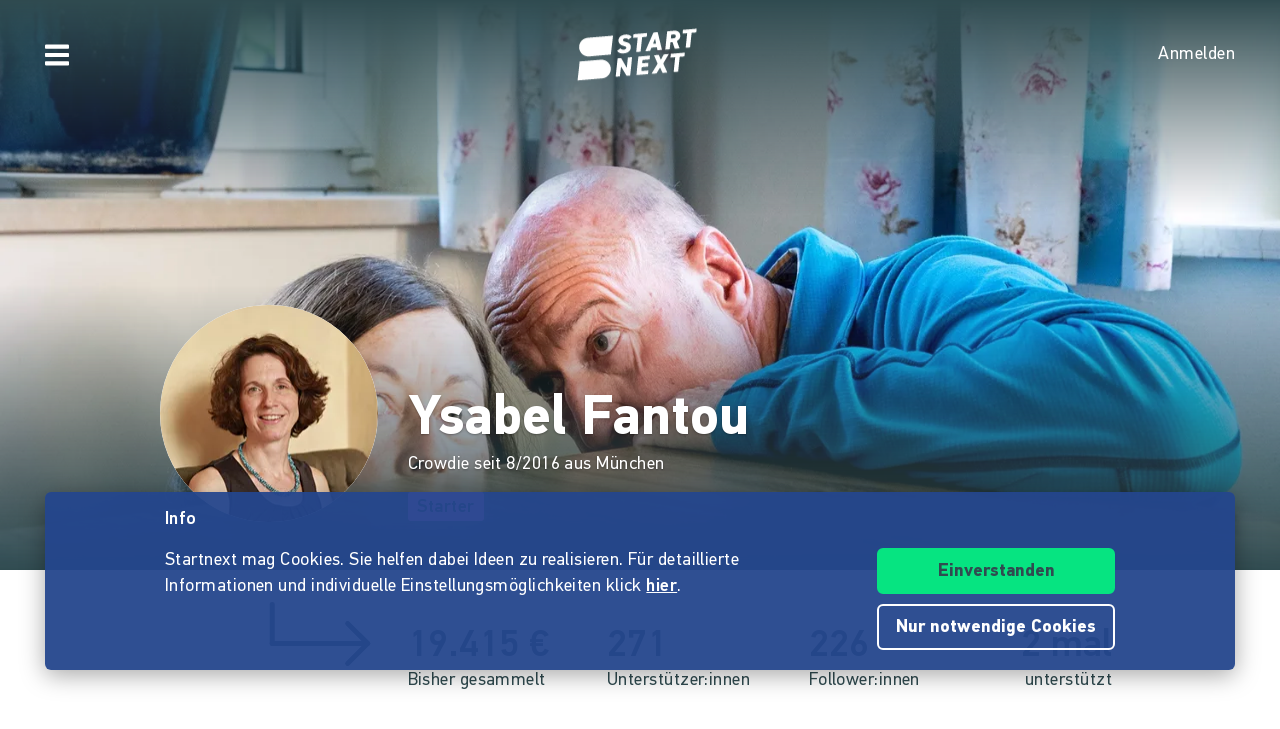

--- FILE ---
content_type: text/css
request_url: https://www.startnext.com/templates/platforms/startnext/themes/startnext/css/clean.content.css?snv=1768902760&v=1768834362
body_size: 48562
content:
/*!
 * Bootstrap Grid v4.6.0 (https://getbootstrap.com/)
 * Copyright 2011-2021 The Bootstrap Authors
 * Copyright 2011-2021 Twitter, Inc.
 * Licensed under MIT (https://github.com/twbs/bootstrap/blob/main/LICENSE)
 *
 * Compiled using Bootstrap Less Port v2.5.0 (https://github.com/seanCodes/bootstrap-less-port)
 * A port of Bootstrap’s Sass source code to Less.
 * Copyright 2017–2021 Sean Juarez
 * Licensed under MIT (https://github.com/seanCodes/bootstrap-less-port/blob/master/LICENSE)
 */
html {
  box-sizing: border-box;
  -ms-overflow-style: scrollbar;
}
*,
*::before,
*::after {
  box-sizing: inherit;
}
.container,
.container-fluid,
.container-xs,
.container-sm,
.container-md,
.container-lg,
.container-xl {
  width: 100%;
  padding-right: 15px;
  padding-left: 15px;
  margin-right: auto;
  margin-left: auto;
}
\%responsive-container,
.container {
  max-width: 640px;
}
@media (min-width: 768px) {
  \%responsive-container,
  .container,
  .container-sm,
  .container {
    max-width: 640px;
  }
}
@media (min-width: 940px) {
  \%responsive-container,
  .container,
  .container-sm,
  .container-md,
  .container {
    max-width: 960px;
  }
}
@media (min-width: 1300px) {
  \%responsive-container,
  .container,
  .container-sm,
  .container-md,
  .container-lg,
  .container {
    max-width: 960px;
  }
}
@media (min-width: 1300px) {
  \%responsive-container,
  .container,
  .container-sm,
  .container-md,
  .container-xl,
  .container {
    max-width: 960px;
  }
}
.row {
  display: flex;
  flex-wrap: wrap;
  margin-right: -15px;
  margin-left: -15px;
}
.no-gutters {
  margin-right: 0;
  margin-left: 0;
}
.no-gutters > .col,
.no-gutters > [class*="col-"] {
  padding-right: 0;
  padding-left: 0;
}
\%grid-column,
.col-1,
.col-2,
.col-3,
.col-4,
.col-5,
.col-6,
.col-7,
.col-8,
.col-9,
.col-10,
.col-11,
.col-12,
.col,
.col-auto,
.col-sm-1,
.col-sm-2,
.col-sm-3,
.col-sm-4,
.col-sm-5,
.col-sm-6,
.col-sm-7,
.col-sm-8,
.col-sm-9,
.col-sm-10,
.col-sm-11,
.col-sm-12,
.col-sm,
.col-sm-auto,
.col-md-1,
.col-md-2,
.col-md-3,
.col-md-4,
.col-md-5,
.col-md-6,
.col-md-7,
.col-md-8,
.col-md-9,
.col-md-10,
.col-md-11,
.col-md-12,
.col-md,
.col-md-auto,
.col-lg-1,
.col-lg-2,
.col-lg-3,
.col-lg-4,
.col-lg-5,
.col-lg-6,
.col-lg-7,
.col-lg-8,
.col-lg-9,
.col-lg-10,
.col-lg-11,
.col-lg-12,
.col-lg,
.col-lg-auto,
.col-xl-1,
.col-xl-2,
.col-xl-3,
.col-xl-4,
.col-xl-5,
.col-xl-6,
.col-xl-7,
.col-xl-8,
.col-xl-9,
.col-xl-10,
.col-xl-11,
.col-xl-12,
.col-xl,
.col-xl-auto {
  position: relative;
  width: 100%;
  padding-right: 15px;
  padding-left: 15px;
}
.col {
  flex-basis: 0;
  flex-grow: 1;
  max-width: 100%;
}
.row-cols-1 > * {
  flex: 0 0 100%;
  max-width: 100%;
}
.row-cols-2 > * {
  flex: 0 0 50%;
  max-width: 50%;
}
.row-cols-3 > * {
  flex: 0 0 33.33333333%;
  max-width: 33.33333333%;
}
.row-cols-4 > * {
  flex: 0 0 25%;
  max-width: 25%;
}
.row-cols-5 > * {
  flex: 0 0 20%;
  max-width: 20%;
}
.row-cols-6 > * {
  flex: 0 0 16.66666667%;
  max-width: 16.66666667%;
}
.col-auto {
  flex: 0 0 auto;
  width: auto;
  max-width: 100%;
}
.col-1 {
  flex: 0 0 8.33333333%;
  max-width: 8.33333333%;
}
.col-2 {
  flex: 0 0 16.66666667%;
  max-width: 16.66666667%;
}
.col-3 {
  flex: 0 0 25%;
  max-width: 25%;
}
.col-4 {
  flex: 0 0 33.33333333%;
  max-width: 33.33333333%;
}
.col-5 {
  flex: 0 0 41.66666667%;
  max-width: 41.66666667%;
}
.col-6 {
  flex: 0 0 50%;
  max-width: 50%;
}
.col-7 {
  flex: 0 0 58.33333333%;
  max-width: 58.33333333%;
}
.col-8 {
  flex: 0 0 66.66666667%;
  max-width: 66.66666667%;
}
.col-9 {
  flex: 0 0 75%;
  max-width: 75%;
}
.col-10 {
  flex: 0 0 83.33333333%;
  max-width: 83.33333333%;
}
.col-11 {
  flex: 0 0 91.66666667%;
  max-width: 91.66666667%;
}
.col-12 {
  flex: 0 0 100%;
  max-width: 100%;
}
.order-first {
  order: -1;
}
.order-last {
  order: 13;
}
.order-0 {
  order: 0;
}
.order-1 {
  order: 1;
}
.order-2 {
  order: 2;
}
.order-3 {
  order: 3;
}
.order-4 {
  order: 4;
}
.order-5 {
  order: 5;
}
.order-6 {
  order: 6;
}
.order-7 {
  order: 7;
}
.order-8 {
  order: 8;
}
.order-9 {
  order: 9;
}
.order-10 {
  order: 10;
}
.order-11 {
  order: 11;
}
.order-12 {
  order: 12;
}
.offset-1 {
  margin-left: 8.33333333%;
}
.offset-2 {
  margin-left: 16.66666667%;
}
.offset-3 {
  margin-left: 25%;
}
.offset-4 {
  margin-left: 33.33333333%;
}
.offset-5 {
  margin-left: 41.66666667%;
}
.offset-6 {
  margin-left: 50%;
}
.offset-7 {
  margin-left: 58.33333333%;
}
.offset-8 {
  margin-left: 66.66666667%;
}
.offset-9 {
  margin-left: 75%;
}
.offset-10 {
  margin-left: 83.33333333%;
}
.offset-11 {
  margin-left: 91.66666667%;
}
@media (min-width: 768px) {
  .col-sm {
    flex-basis: 0;
    flex-grow: 1;
    max-width: 100%;
  }
  .row-cols-sm-1 > * {
    flex: 0 0 100%;
    max-width: 100%;
  }
  .row-cols-sm-2 > * {
    flex: 0 0 50%;
    max-width: 50%;
  }
  .row-cols-sm-3 > * {
    flex: 0 0 33.33333333%;
    max-width: 33.33333333%;
  }
  .row-cols-sm-4 > * {
    flex: 0 0 25%;
    max-width: 25%;
  }
  .row-cols-sm-5 > * {
    flex: 0 0 20%;
    max-width: 20%;
  }
  .row-cols-sm-6 > * {
    flex: 0 0 16.66666667%;
    max-width: 16.66666667%;
  }
  .col-sm-auto {
    flex: 0 0 auto;
    width: auto;
    max-width: 100%;
  }
  .col-sm-1 {
    flex: 0 0 8.33333333%;
    max-width: 8.33333333%;
  }
  .col-sm-2 {
    flex: 0 0 16.66666667%;
    max-width: 16.66666667%;
  }
  .col-sm-3 {
    flex: 0 0 25%;
    max-width: 25%;
  }
  .col-sm-4 {
    flex: 0 0 33.33333333%;
    max-width: 33.33333333%;
  }
  .col-sm-5 {
    flex: 0 0 41.66666667%;
    max-width: 41.66666667%;
  }
  .col-sm-6 {
    flex: 0 0 50%;
    max-width: 50%;
  }
  .col-sm-7 {
    flex: 0 0 58.33333333%;
    max-width: 58.33333333%;
  }
  .col-sm-8 {
    flex: 0 0 66.66666667%;
    max-width: 66.66666667%;
  }
  .col-sm-9 {
    flex: 0 0 75%;
    max-width: 75%;
  }
  .col-sm-10 {
    flex: 0 0 83.33333333%;
    max-width: 83.33333333%;
  }
  .col-sm-11 {
    flex: 0 0 91.66666667%;
    max-width: 91.66666667%;
  }
  .col-sm-12 {
    flex: 0 0 100%;
    max-width: 100%;
  }
  .order-sm-first {
    order: -1;
  }
  .order-sm-last {
    order: 13;
  }
  .order-sm-0 {
    order: 0;
  }
  .order-sm-1 {
    order: 1;
  }
  .order-sm-2 {
    order: 2;
  }
  .order-sm-3 {
    order: 3;
  }
  .order-sm-4 {
    order: 4;
  }
  .order-sm-5 {
    order: 5;
  }
  .order-sm-6 {
    order: 6;
  }
  .order-sm-7 {
    order: 7;
  }
  .order-sm-8 {
    order: 8;
  }
  .order-sm-9 {
    order: 9;
  }
  .order-sm-10 {
    order: 10;
  }
  .order-sm-11 {
    order: 11;
  }
  .order-sm-12 {
    order: 12;
  }
  .offset-sm-0 {
    margin-left: 0;
  }
  .offset-sm-1 {
    margin-left: 8.33333333%;
  }
  .offset-sm-2 {
    margin-left: 16.66666667%;
  }
  .offset-sm-3 {
    margin-left: 25%;
  }
  .offset-sm-4 {
    margin-left: 33.33333333%;
  }
  .offset-sm-5 {
    margin-left: 41.66666667%;
  }
  .offset-sm-6 {
    margin-left: 50%;
  }
  .offset-sm-7 {
    margin-left: 58.33333333%;
  }
  .offset-sm-8 {
    margin-left: 66.66666667%;
  }
  .offset-sm-9 {
    margin-left: 75%;
  }
  .offset-sm-10 {
    margin-left: 83.33333333%;
  }
  .offset-sm-11 {
    margin-left: 91.66666667%;
  }
}
@media (min-width: 940px) {
  .col-md {
    flex-basis: 0;
    flex-grow: 1;
    max-width: 100%;
  }
  .row-cols-md-1 > * {
    flex: 0 0 100%;
    max-width: 100%;
  }
  .row-cols-md-2 > * {
    flex: 0 0 50%;
    max-width: 50%;
  }
  .row-cols-md-3 > * {
    flex: 0 0 33.33333333%;
    max-width: 33.33333333%;
  }
  .row-cols-md-4 > * {
    flex: 0 0 25%;
    max-width: 25%;
  }
  .row-cols-md-5 > * {
    flex: 0 0 20%;
    max-width: 20%;
  }
  .row-cols-md-6 > * {
    flex: 0 0 16.66666667%;
    max-width: 16.66666667%;
  }
  .col-md-auto {
    flex: 0 0 auto;
    width: auto;
    max-width: 100%;
  }
  .col-md-1 {
    flex: 0 0 8.33333333%;
    max-width: 8.33333333%;
  }
  .col-md-2 {
    flex: 0 0 16.66666667%;
    max-width: 16.66666667%;
  }
  .col-md-3 {
    flex: 0 0 25%;
    max-width: 25%;
  }
  .col-md-4 {
    flex: 0 0 33.33333333%;
    max-width: 33.33333333%;
  }
  .col-md-5 {
    flex: 0 0 41.66666667%;
    max-width: 41.66666667%;
  }
  .col-md-6 {
    flex: 0 0 50%;
    max-width: 50%;
  }
  .col-md-7 {
    flex: 0 0 58.33333333%;
    max-width: 58.33333333%;
  }
  .col-md-8 {
    flex: 0 0 66.66666667%;
    max-width: 66.66666667%;
  }
  .col-md-9 {
    flex: 0 0 75%;
    max-width: 75%;
  }
  .col-md-10 {
    flex: 0 0 83.33333333%;
    max-width: 83.33333333%;
  }
  .col-md-11 {
    flex: 0 0 91.66666667%;
    max-width: 91.66666667%;
  }
  .col-md-12 {
    flex: 0 0 100%;
    max-width: 100%;
  }
  .order-md-first {
    order: -1;
  }
  .order-md-last {
    order: 13;
  }
  .order-md-0 {
    order: 0;
  }
  .order-md-1 {
    order: 1;
  }
  .order-md-2 {
    order: 2;
  }
  .order-md-3 {
    order: 3;
  }
  .order-md-4 {
    order: 4;
  }
  .order-md-5 {
    order: 5;
  }
  .order-md-6 {
    order: 6;
  }
  .order-md-7 {
    order: 7;
  }
  .order-md-8 {
    order: 8;
  }
  .order-md-9 {
    order: 9;
  }
  .order-md-10 {
    order: 10;
  }
  .order-md-11 {
    order: 11;
  }
  .order-md-12 {
    order: 12;
  }
  .offset-md-0 {
    margin-left: 0;
  }
  .offset-md-1 {
    margin-left: 8.33333333%;
  }
  .offset-md-2 {
    margin-left: 16.66666667%;
  }
  .offset-md-3 {
    margin-left: 25%;
  }
  .offset-md-4 {
    margin-left: 33.33333333%;
  }
  .offset-md-5 {
    margin-left: 41.66666667%;
  }
  .offset-md-6 {
    margin-left: 50%;
  }
  .offset-md-7 {
    margin-left: 58.33333333%;
  }
  .offset-md-8 {
    margin-left: 66.66666667%;
  }
  .offset-md-9 {
    margin-left: 75%;
  }
  .offset-md-10 {
    margin-left: 83.33333333%;
  }
  .offset-md-11 {
    margin-left: 91.66666667%;
  }
}
@media (min-width: 1300px) {
  .col-lg {
    flex-basis: 0;
    flex-grow: 1;
    max-width: 100%;
  }
  .row-cols-lg-1 > * {
    flex: 0 0 100%;
    max-width: 100%;
  }
  .row-cols-lg-2 > * {
    flex: 0 0 50%;
    max-width: 50%;
  }
  .row-cols-lg-3 > * {
    flex: 0 0 33.33333333%;
    max-width: 33.33333333%;
  }
  .row-cols-lg-4 > * {
    flex: 0 0 25%;
    max-width: 25%;
  }
  .row-cols-lg-5 > * {
    flex: 0 0 20%;
    max-width: 20%;
  }
  .row-cols-lg-6 > * {
    flex: 0 0 16.66666667%;
    max-width: 16.66666667%;
  }
  .col-lg-auto {
    flex: 0 0 auto;
    width: auto;
    max-width: 100%;
  }
  .col-lg-1 {
    flex: 0 0 8.33333333%;
    max-width: 8.33333333%;
  }
  .col-lg-2 {
    flex: 0 0 16.66666667%;
    max-width: 16.66666667%;
  }
  .col-lg-3 {
    flex: 0 0 25%;
    max-width: 25%;
  }
  .col-lg-4 {
    flex: 0 0 33.33333333%;
    max-width: 33.33333333%;
  }
  .col-lg-5 {
    flex: 0 0 41.66666667%;
    max-width: 41.66666667%;
  }
  .col-lg-6 {
    flex: 0 0 50%;
    max-width: 50%;
  }
  .col-lg-7 {
    flex: 0 0 58.33333333%;
    max-width: 58.33333333%;
  }
  .col-lg-8 {
    flex: 0 0 66.66666667%;
    max-width: 66.66666667%;
  }
  .col-lg-9 {
    flex: 0 0 75%;
    max-width: 75%;
  }
  .col-lg-10 {
    flex: 0 0 83.33333333%;
    max-width: 83.33333333%;
  }
  .col-lg-11 {
    flex: 0 0 91.66666667%;
    max-width: 91.66666667%;
  }
  .col-lg-12 {
    flex: 0 0 100%;
    max-width: 100%;
  }
  .order-lg-first {
    order: -1;
  }
  .order-lg-last {
    order: 13;
  }
  .order-lg-0 {
    order: 0;
  }
  .order-lg-1 {
    order: 1;
  }
  .order-lg-2 {
    order: 2;
  }
  .order-lg-3 {
    order: 3;
  }
  .order-lg-4 {
    order: 4;
  }
  .order-lg-5 {
    order: 5;
  }
  .order-lg-6 {
    order: 6;
  }
  .order-lg-7 {
    order: 7;
  }
  .order-lg-8 {
    order: 8;
  }
  .order-lg-9 {
    order: 9;
  }
  .order-lg-10 {
    order: 10;
  }
  .order-lg-11 {
    order: 11;
  }
  .order-lg-12 {
    order: 12;
  }
  .offset-lg-0 {
    margin-left: 0;
  }
  .offset-lg-1 {
    margin-left: 8.33333333%;
  }
  .offset-lg-2 {
    margin-left: 16.66666667%;
  }
  .offset-lg-3 {
    margin-left: 25%;
  }
  .offset-lg-4 {
    margin-left: 33.33333333%;
  }
  .offset-lg-5 {
    margin-left: 41.66666667%;
  }
  .offset-lg-6 {
    margin-left: 50%;
  }
  .offset-lg-7 {
    margin-left: 58.33333333%;
  }
  .offset-lg-8 {
    margin-left: 66.66666667%;
  }
  .offset-lg-9 {
    margin-left: 75%;
  }
  .offset-lg-10 {
    margin-left: 83.33333333%;
  }
  .offset-lg-11 {
    margin-left: 91.66666667%;
  }
}
@media (min-width: 1300px) {
  .col-xl {
    flex-basis: 0;
    flex-grow: 1;
    max-width: 100%;
  }
  .row-cols-xl-1 > * {
    flex: 0 0 100%;
    max-width: 100%;
  }
  .row-cols-xl-2 > * {
    flex: 0 0 50%;
    max-width: 50%;
  }
  .row-cols-xl-3 > * {
    flex: 0 0 33.33333333%;
    max-width: 33.33333333%;
  }
  .row-cols-xl-4 > * {
    flex: 0 0 25%;
    max-width: 25%;
  }
  .row-cols-xl-5 > * {
    flex: 0 0 20%;
    max-width: 20%;
  }
  .row-cols-xl-6 > * {
    flex: 0 0 16.66666667%;
    max-width: 16.66666667%;
  }
  .col-xl-auto {
    flex: 0 0 auto;
    width: auto;
    max-width: 100%;
  }
  .col-xl-1 {
    flex: 0 0 8.33333333%;
    max-width: 8.33333333%;
  }
  .col-xl-2 {
    flex: 0 0 16.66666667%;
    max-width: 16.66666667%;
  }
  .col-xl-3 {
    flex: 0 0 25%;
    max-width: 25%;
  }
  .col-xl-4 {
    flex: 0 0 33.33333333%;
    max-width: 33.33333333%;
  }
  .col-xl-5 {
    flex: 0 0 41.66666667%;
    max-width: 41.66666667%;
  }
  .col-xl-6 {
    flex: 0 0 50%;
    max-width: 50%;
  }
  .col-xl-7 {
    flex: 0 0 58.33333333%;
    max-width: 58.33333333%;
  }
  .col-xl-8 {
    flex: 0 0 66.66666667%;
    max-width: 66.66666667%;
  }
  .col-xl-9 {
    flex: 0 0 75%;
    max-width: 75%;
  }
  .col-xl-10 {
    flex: 0 0 83.33333333%;
    max-width: 83.33333333%;
  }
  .col-xl-11 {
    flex: 0 0 91.66666667%;
    max-width: 91.66666667%;
  }
  .col-xl-12 {
    flex: 0 0 100%;
    max-width: 100%;
  }
  .order-xl-first {
    order: -1;
  }
  .order-xl-last {
    order: 13;
  }
  .order-xl-0 {
    order: 0;
  }
  .order-xl-1 {
    order: 1;
  }
  .order-xl-2 {
    order: 2;
  }
  .order-xl-3 {
    order: 3;
  }
  .order-xl-4 {
    order: 4;
  }
  .order-xl-5 {
    order: 5;
  }
  .order-xl-6 {
    order: 6;
  }
  .order-xl-7 {
    order: 7;
  }
  .order-xl-8 {
    order: 8;
  }
  .order-xl-9 {
    order: 9;
  }
  .order-xl-10 {
    order: 10;
  }
  .order-xl-11 {
    order: 11;
  }
  .order-xl-12 {
    order: 12;
  }
  .offset-xl-0 {
    margin-left: 0;
  }
  .offset-xl-1 {
    margin-left: 8.33333333%;
  }
  .offset-xl-2 {
    margin-left: 16.66666667%;
  }
  .offset-xl-3 {
    margin-left: 25%;
  }
  .offset-xl-4 {
    margin-left: 33.33333333%;
  }
  .offset-xl-5 {
    margin-left: 41.66666667%;
  }
  .offset-xl-6 {
    margin-left: 50%;
  }
  .offset-xl-7 {
    margin-left: 58.33333333%;
  }
  .offset-xl-8 {
    margin-left: 66.66666667%;
  }
  .offset-xl-9 {
    margin-left: 75%;
  }
  .offset-xl-10 {
    margin-left: 83.33333333%;
  }
  .offset-xl-11 {
    margin-left: 91.66666667%;
  }
}
.flex-row {
  flex-direction: row !important;
}
.flex-column {
  flex-direction: column !important;
}
.flex-row-reverse {
  flex-direction: row-reverse !important;
}
.flex-column-reverse {
  flex-direction: column-reverse !important;
}
.flex-wrap {
  flex-wrap: wrap !important;
}
.flex-nowrap {
  flex-wrap: nowrap !important;
}
.flex-wrap-reverse {
  flex-wrap: wrap-reverse !important;
}
.flex-fill {
  flex: 1 1 auto !important;
}
.flex-grow-0 {
  flex-grow: 0 !important;
}
.flex-grow-1 {
  flex-grow: 1 !important;
}
.flex-shrink-0 {
  flex-shrink: 0 !important;
}
.flex-shrink-1 {
  flex-shrink: 1 !important;
}
.justify-content-start {
  justify-content: flex-start !important;
}
.justify-content-end {
  justify-content: flex-end !important;
}
.justify-content-center {
  justify-content: center !important;
}
.justify-content-between {
  justify-content: space-between !important;
}
.justify-content-around {
  justify-content: space-around !important;
}
.align-items-start {
  align-items: flex-start !important;
}
.align-items-end {
  align-items: flex-end !important;
}
.align-items-center {
  align-items: center !important;
}
.align-items-baseline {
  align-items: baseline !important;
}
.align-items-stretch {
  align-items: stretch !important;
}
.align-content-start {
  align-content: flex-start !important;
}
.align-content-end {
  align-content: flex-end !important;
}
.align-content-center {
  align-content: center !important;
}
.align-content-between {
  align-content: space-between !important;
}
.align-content-around {
  align-content: space-around !important;
}
.align-content-stretch {
  align-content: stretch !important;
}
.align-self-auto {
  align-self: auto !important;
}
.align-self-start {
  align-self: flex-start !important;
}
.align-self-end {
  align-self: flex-end !important;
}
.align-self-center {
  align-self: center !important;
}
.align-self-baseline {
  align-self: baseline !important;
}
.align-self-stretch {
  align-self: stretch !important;
}
@media (min-width: 768px) {
  .flex-sm-row {
    flex-direction: row !important;
  }
  .flex-sm-column {
    flex-direction: column !important;
  }
  .flex-sm-row-reverse {
    flex-direction: row-reverse !important;
  }
  .flex-sm-column-reverse {
    flex-direction: column-reverse !important;
  }
  .flex-sm-wrap {
    flex-wrap: wrap !important;
  }
  .flex-sm-nowrap {
    flex-wrap: nowrap !important;
  }
  .flex-sm-wrap-reverse {
    flex-wrap: wrap-reverse !important;
  }
  .flex-sm-fill {
    flex: 1 1 auto !important;
  }
  .flex-sm-grow-0 {
    flex-grow: 0 !important;
  }
  .flex-sm-grow-1 {
    flex-grow: 1 !important;
  }
  .flex-sm-shrink-0 {
    flex-shrink: 0 !important;
  }
  .flex-sm-shrink-1 {
    flex-shrink: 1 !important;
  }
  .justify-content-sm-start {
    justify-content: flex-start !important;
  }
  .justify-content-sm-end {
    justify-content: flex-end !important;
  }
  .justify-content-sm-center {
    justify-content: center !important;
  }
  .justify-content-sm-between {
    justify-content: space-between !important;
  }
  .justify-content-sm-around {
    justify-content: space-around !important;
  }
  .align-items-sm-start {
    align-items: flex-start !important;
  }
  .align-items-sm-end {
    align-items: flex-end !important;
  }
  .align-items-sm-center {
    align-items: center !important;
  }
  .align-items-sm-baseline {
    align-items: baseline !important;
  }
  .align-items-sm-stretch {
    align-items: stretch !important;
  }
  .align-content-sm-start {
    align-content: flex-start !important;
  }
  .align-content-sm-end {
    align-content: flex-end !important;
  }
  .align-content-sm-center {
    align-content: center !important;
  }
  .align-content-sm-between {
    align-content: space-between !important;
  }
  .align-content-sm-around {
    align-content: space-around !important;
  }
  .align-content-sm-stretch {
    align-content: stretch !important;
  }
  .align-self-sm-auto {
    align-self: auto !important;
  }
  .align-self-sm-start {
    align-self: flex-start !important;
  }
  .align-self-sm-end {
    align-self: flex-end !important;
  }
  .align-self-sm-center {
    align-self: center !important;
  }
  .align-self-sm-baseline {
    align-self: baseline !important;
  }
  .align-self-sm-stretch {
    align-self: stretch !important;
  }
}
@media (min-width: 940px) {
  .flex-md-row {
    flex-direction: row !important;
  }
  .flex-md-column {
    flex-direction: column !important;
  }
  .flex-md-row-reverse {
    flex-direction: row-reverse !important;
  }
  .flex-md-column-reverse {
    flex-direction: column-reverse !important;
  }
  .flex-md-wrap {
    flex-wrap: wrap !important;
  }
  .flex-md-nowrap {
    flex-wrap: nowrap !important;
  }
  .flex-md-wrap-reverse {
    flex-wrap: wrap-reverse !important;
  }
  .flex-md-fill {
    flex: 1 1 auto !important;
  }
  .flex-md-grow-0 {
    flex-grow: 0 !important;
  }
  .flex-md-grow-1 {
    flex-grow: 1 !important;
  }
  .flex-md-shrink-0 {
    flex-shrink: 0 !important;
  }
  .flex-md-shrink-1 {
    flex-shrink: 1 !important;
  }
  .justify-content-md-start {
    justify-content: flex-start !important;
  }
  .justify-content-md-end {
    justify-content: flex-end !important;
  }
  .justify-content-md-center {
    justify-content: center !important;
  }
  .justify-content-md-between {
    justify-content: space-between !important;
  }
  .justify-content-md-around {
    justify-content: space-around !important;
  }
  .align-items-md-start {
    align-items: flex-start !important;
  }
  .align-items-md-end {
    align-items: flex-end !important;
  }
  .align-items-md-center {
    align-items: center !important;
  }
  .align-items-md-baseline {
    align-items: baseline !important;
  }
  .align-items-md-stretch {
    align-items: stretch !important;
  }
  .align-content-md-start {
    align-content: flex-start !important;
  }
  .align-content-md-end {
    align-content: flex-end !important;
  }
  .align-content-md-center {
    align-content: center !important;
  }
  .align-content-md-between {
    align-content: space-between !important;
  }
  .align-content-md-around {
    align-content: space-around !important;
  }
  .align-content-md-stretch {
    align-content: stretch !important;
  }
  .align-self-md-auto {
    align-self: auto !important;
  }
  .align-self-md-start {
    align-self: flex-start !important;
  }
  .align-self-md-end {
    align-self: flex-end !important;
  }
  .align-self-md-center {
    align-self: center !important;
  }
  .align-self-md-baseline {
    align-self: baseline !important;
  }
  .align-self-md-stretch {
    align-self: stretch !important;
  }
}
@media (min-width: 1300px) {
  .flex-lg-row {
    flex-direction: row !important;
  }
  .flex-lg-column {
    flex-direction: column !important;
  }
  .flex-lg-row-reverse {
    flex-direction: row-reverse !important;
  }
  .flex-lg-column-reverse {
    flex-direction: column-reverse !important;
  }
  .flex-lg-wrap {
    flex-wrap: wrap !important;
  }
  .flex-lg-nowrap {
    flex-wrap: nowrap !important;
  }
  .flex-lg-wrap-reverse {
    flex-wrap: wrap-reverse !important;
  }
  .flex-lg-fill {
    flex: 1 1 auto !important;
  }
  .flex-lg-grow-0 {
    flex-grow: 0 !important;
  }
  .flex-lg-grow-1 {
    flex-grow: 1 !important;
  }
  .flex-lg-shrink-0 {
    flex-shrink: 0 !important;
  }
  .flex-lg-shrink-1 {
    flex-shrink: 1 !important;
  }
  .justify-content-lg-start {
    justify-content: flex-start !important;
  }
  .justify-content-lg-end {
    justify-content: flex-end !important;
  }
  .justify-content-lg-center {
    justify-content: center !important;
  }
  .justify-content-lg-between {
    justify-content: space-between !important;
  }
  .justify-content-lg-around {
    justify-content: space-around !important;
  }
  .align-items-lg-start {
    align-items: flex-start !important;
  }
  .align-items-lg-end {
    align-items: flex-end !important;
  }
  .align-items-lg-center {
    align-items: center !important;
  }
  .align-items-lg-baseline {
    align-items: baseline !important;
  }
  .align-items-lg-stretch {
    align-items: stretch !important;
  }
  .align-content-lg-start {
    align-content: flex-start !important;
  }
  .align-content-lg-end {
    align-content: flex-end !important;
  }
  .align-content-lg-center {
    align-content: center !important;
  }
  .align-content-lg-between {
    align-content: space-between !important;
  }
  .align-content-lg-around {
    align-content: space-around !important;
  }
  .align-content-lg-stretch {
    align-content: stretch !important;
  }
  .align-self-lg-auto {
    align-self: auto !important;
  }
  .align-self-lg-start {
    align-self: flex-start !important;
  }
  .align-self-lg-end {
    align-self: flex-end !important;
  }
  .align-self-lg-center {
    align-self: center !important;
  }
  .align-self-lg-baseline {
    align-self: baseline !important;
  }
  .align-self-lg-stretch {
    align-self: stretch !important;
  }
}
@media (min-width: 1300px) {
  .flex-xl-row {
    flex-direction: row !important;
  }
  .flex-xl-column {
    flex-direction: column !important;
  }
  .flex-xl-row-reverse {
    flex-direction: row-reverse !important;
  }
  .flex-xl-column-reverse {
    flex-direction: column-reverse !important;
  }
  .flex-xl-wrap {
    flex-wrap: wrap !important;
  }
  .flex-xl-nowrap {
    flex-wrap: nowrap !important;
  }
  .flex-xl-wrap-reverse {
    flex-wrap: wrap-reverse !important;
  }
  .flex-xl-fill {
    flex: 1 1 auto !important;
  }
  .flex-xl-grow-0 {
    flex-grow: 0 !important;
  }
  .flex-xl-grow-1 {
    flex-grow: 1 !important;
  }
  .flex-xl-shrink-0 {
    flex-shrink: 0 !important;
  }
  .flex-xl-shrink-1 {
    flex-shrink: 1 !important;
  }
  .justify-content-xl-start {
    justify-content: flex-start !important;
  }
  .justify-content-xl-end {
    justify-content: flex-end !important;
  }
  .justify-content-xl-center {
    justify-content: center !important;
  }
  .justify-content-xl-between {
    justify-content: space-between !important;
  }
  .justify-content-xl-around {
    justify-content: space-around !important;
  }
  .align-items-xl-start {
    align-items: flex-start !important;
  }
  .align-items-xl-end {
    align-items: flex-end !important;
  }
  .align-items-xl-center {
    align-items: center !important;
  }
  .align-items-xl-baseline {
    align-items: baseline !important;
  }
  .align-items-xl-stretch {
    align-items: stretch !important;
  }
  .align-content-xl-start {
    align-content: flex-start !important;
  }
  .align-content-xl-end {
    align-content: flex-end !important;
  }
  .align-content-xl-center {
    align-content: center !important;
  }
  .align-content-xl-between {
    align-content: space-between !important;
  }
  .align-content-xl-around {
    align-content: space-around !important;
  }
  .align-content-xl-stretch {
    align-content: stretch !important;
  }
  .align-self-xl-auto {
    align-self: auto !important;
  }
  .align-self-xl-start {
    align-self: flex-start !important;
  }
  .align-self-xl-end {
    align-self: flex-end !important;
  }
  .align-self-xl-center {
    align-self: center !important;
  }
  .align-self-xl-baseline {
    align-self: baseline !important;
  }
  .align-self-xl-stretch {
    align-self: stretch !important;
  }
}
.m-0 {
  margin: 0 !important;
}
.mt-0,
.my-0 {
  margin-top: 0 !important;
}
.mr-0,
.mx-0 {
  margin-right: 0 !important;
}
.mb-0,
.my-0 {
  margin-bottom: 0 !important;
}
.ml-0,
.mx-0 {
  margin-left: 0 !important;
}
.m-1 {
  margin: 0.25rem !important;
}
.mt-1,
.my-1 {
  margin-top: 0.25rem !important;
}
.mr-1,
.mx-1 {
  margin-right: 0.25rem !important;
}
.mb-1,
.my-1 {
  margin-bottom: 0.25rem !important;
}
.ml-1,
.mx-1 {
  margin-left: 0.25rem !important;
}
.m-2 {
  margin: 0.5rem !important;
}
.mt-2,
.my-2 {
  margin-top: 0.5rem !important;
}
.mr-2,
.mx-2 {
  margin-right: 0.5rem !important;
}
.mb-2,
.my-2 {
  margin-bottom: 0.5rem !important;
}
.ml-2,
.mx-2 {
  margin-left: 0.5rem !important;
}
.m-3 {
  margin: 1rem !important;
}
.mt-3,
.my-3 {
  margin-top: 1rem !important;
}
.mr-3,
.mx-3 {
  margin-right: 1rem !important;
}
.mb-3,
.my-3 {
  margin-bottom: 1rem !important;
}
.ml-3,
.mx-3 {
  margin-left: 1rem !important;
}
.m-4 {
  margin: 1.5rem !important;
}
.mt-4,
.my-4 {
  margin-top: 1.5rem !important;
}
.mr-4,
.mx-4 {
  margin-right: 1.5rem !important;
}
.mb-4,
.my-4 {
  margin-bottom: 1.5rem !important;
}
.ml-4,
.mx-4 {
  margin-left: 1.5rem !important;
}
.m-5 {
  margin: 3rem !important;
}
.mt-5,
.my-5 {
  margin-top: 3rem !important;
}
.mr-5,
.mx-5 {
  margin-right: 3rem !important;
}
.mb-5,
.my-5 {
  margin-bottom: 3rem !important;
}
.ml-5,
.mx-5 {
  margin-left: 3rem !important;
}
.p-0 {
  padding: 0 !important;
}
.pt-0,
.py-0 {
  padding-top: 0 !important;
}
.pr-0,
.px-0 {
  padding-right: 0 !important;
}
.pb-0,
.py-0 {
  padding-bottom: 0 !important;
}
.pl-0,
.px-0 {
  padding-left: 0 !important;
}
.p-1 {
  padding: 0.25rem !important;
}
.pt-1,
.py-1 {
  padding-top: 0.25rem !important;
}
.pr-1,
.px-1 {
  padding-right: 0.25rem !important;
}
.pb-1,
.py-1 {
  padding-bottom: 0.25rem !important;
}
.pl-1,
.px-1 {
  padding-left: 0.25rem !important;
}
.p-2 {
  padding: 0.5rem !important;
}
.pt-2,
.py-2 {
  padding-top: 0.5rem !important;
}
.pr-2,
.px-2 {
  padding-right: 0.5rem !important;
}
.pb-2,
.py-2 {
  padding-bottom: 0.5rem !important;
}
.pl-2,
.px-2 {
  padding-left: 0.5rem !important;
}
.p-3 {
  padding: 1rem !important;
}
.pt-3,
.py-3 {
  padding-top: 1rem !important;
}
.pr-3,
.px-3 {
  padding-right: 1rem !important;
}
.pb-3,
.py-3 {
  padding-bottom: 1rem !important;
}
.pl-3,
.px-3 {
  padding-left: 1rem !important;
}
.p-4 {
  padding: 1.5rem !important;
}
.pt-4,
.py-4 {
  padding-top: 1.5rem !important;
}
.pr-4,
.px-4 {
  padding-right: 1.5rem !important;
}
.pb-4,
.py-4 {
  padding-bottom: 1.5rem !important;
}
.pl-4,
.px-4 {
  padding-left: 1.5rem !important;
}
.p-5 {
  padding: 3rem !important;
}
.pt-5,
.py-5 {
  padding-top: 3rem !important;
}
.pr-5,
.px-5 {
  padding-right: 3rem !important;
}
.pb-5,
.py-5 {
  padding-bottom: 3rem !important;
}
.pl-5,
.px-5 {
  padding-left: 3rem !important;
}
.m-n1 {
  margin: -0.25rem !important;
}
.mt-n1,
.my-n1 {
  margin-top: -0.25rem !important;
}
.mr-n1,
.mx-n1 {
  margin-right: -0.25rem !important;
}
.mb-n1,
.my-n1 {
  margin-bottom: -0.25rem !important;
}
.ml-n1,
.mx-n1 {
  margin-left: -0.25rem !important;
}
.m-n2 {
  margin: -0.5rem !important;
}
.mt-n2,
.my-n2 {
  margin-top: -0.5rem !important;
}
.mr-n2,
.mx-n2 {
  margin-right: -0.5rem !important;
}
.mb-n2,
.my-n2 {
  margin-bottom: -0.5rem !important;
}
.ml-n2,
.mx-n2 {
  margin-left: -0.5rem !important;
}
.m-n3 {
  margin: -1rem !important;
}
.mt-n3,
.my-n3 {
  margin-top: -1rem !important;
}
.mr-n3,
.mx-n3 {
  margin-right: -1rem !important;
}
.mb-n3,
.my-n3 {
  margin-bottom: -1rem !important;
}
.ml-n3,
.mx-n3 {
  margin-left: -1rem !important;
}
.m-n4 {
  margin: -1.5rem !important;
}
.mt-n4,
.my-n4 {
  margin-top: -1.5rem !important;
}
.mr-n4,
.mx-n4 {
  margin-right: -1.5rem !important;
}
.mb-n4,
.my-n4 {
  margin-bottom: -1.5rem !important;
}
.ml-n4,
.mx-n4 {
  margin-left: -1.5rem !important;
}
.m-n5 {
  margin: -3rem !important;
}
.mt-n5,
.my-n5 {
  margin-top: -3rem !important;
}
.mr-n5,
.mx-n5 {
  margin-right: -3rem !important;
}
.mb-n5,
.my-n5 {
  margin-bottom: -3rem !important;
}
.ml-n5,
.mx-n5 {
  margin-left: -3rem !important;
}
.m-auto {
  margin: auto !important;
}
.mt-auto,
.my-auto {
  margin-top: auto !important;
}
.mr-auto,
.mx-auto {
  margin-right: auto !important;
}
.mb-auto,
.my-auto {
  margin-bottom: auto !important;
}
.ml-auto,
.mx-auto {
  margin-left: auto !important;
}
@media (min-width: 768px) {
  .m-sm-0 {
    margin: 0 !important;
  }
  .mt-sm-0,
  .my-sm-0 {
    margin-top: 0 !important;
  }
  .mr-sm-0,
  .mx-sm-0 {
    margin-right: 0 !important;
  }
  .mb-sm-0,
  .my-sm-0 {
    margin-bottom: 0 !important;
  }
  .ml-sm-0,
  .mx-sm-0 {
    margin-left: 0 !important;
  }
  .m-sm-1 {
    margin: 0.25rem !important;
  }
  .mt-sm-1,
  .my-sm-1 {
    margin-top: 0.25rem !important;
  }
  .mr-sm-1,
  .mx-sm-1 {
    margin-right: 0.25rem !important;
  }
  .mb-sm-1,
  .my-sm-1 {
    margin-bottom: 0.25rem !important;
  }
  .ml-sm-1,
  .mx-sm-1 {
    margin-left: 0.25rem !important;
  }
  .m-sm-2 {
    margin: 0.5rem !important;
  }
  .mt-sm-2,
  .my-sm-2 {
    margin-top: 0.5rem !important;
  }
  .mr-sm-2,
  .mx-sm-2 {
    margin-right: 0.5rem !important;
  }
  .mb-sm-2,
  .my-sm-2 {
    margin-bottom: 0.5rem !important;
  }
  .ml-sm-2,
  .mx-sm-2 {
    margin-left: 0.5rem !important;
  }
  .m-sm-3 {
    margin: 1rem !important;
  }
  .mt-sm-3,
  .my-sm-3 {
    margin-top: 1rem !important;
  }
  .mr-sm-3,
  .mx-sm-3 {
    margin-right: 1rem !important;
  }
  .mb-sm-3,
  .my-sm-3 {
    margin-bottom: 1rem !important;
  }
  .ml-sm-3,
  .mx-sm-3 {
    margin-left: 1rem !important;
  }
  .m-sm-4 {
    margin: 1.5rem !important;
  }
  .mt-sm-4,
  .my-sm-4 {
    margin-top: 1.5rem !important;
  }
  .mr-sm-4,
  .mx-sm-4 {
    margin-right: 1.5rem !important;
  }
  .mb-sm-4,
  .my-sm-4 {
    margin-bottom: 1.5rem !important;
  }
  .ml-sm-4,
  .mx-sm-4 {
    margin-left: 1.5rem !important;
  }
  .m-sm-5 {
    margin: 3rem !important;
  }
  .mt-sm-5,
  .my-sm-5 {
    margin-top: 3rem !important;
  }
  .mr-sm-5,
  .mx-sm-5 {
    margin-right: 3rem !important;
  }
  .mb-sm-5,
  .my-sm-5 {
    margin-bottom: 3rem !important;
  }
  .ml-sm-5,
  .mx-sm-5 {
    margin-left: 3rem !important;
  }
  .p-sm-0 {
    padding: 0 !important;
  }
  .pt-sm-0,
  .py-sm-0 {
    padding-top: 0 !important;
  }
  .pr-sm-0,
  .px-sm-0 {
    padding-right: 0 !important;
  }
  .pb-sm-0,
  .py-sm-0 {
    padding-bottom: 0 !important;
  }
  .pl-sm-0,
  .px-sm-0 {
    padding-left: 0 !important;
  }
  .p-sm-1 {
    padding: 0.25rem !important;
  }
  .pt-sm-1,
  .py-sm-1 {
    padding-top: 0.25rem !important;
  }
  .pr-sm-1,
  .px-sm-1 {
    padding-right: 0.25rem !important;
  }
  .pb-sm-1,
  .py-sm-1 {
    padding-bottom: 0.25rem !important;
  }
  .pl-sm-1,
  .px-sm-1 {
    padding-left: 0.25rem !important;
  }
  .p-sm-2 {
    padding: 0.5rem !important;
  }
  .pt-sm-2,
  .py-sm-2 {
    padding-top: 0.5rem !important;
  }
  .pr-sm-2,
  .px-sm-2 {
    padding-right: 0.5rem !important;
  }
  .pb-sm-2,
  .py-sm-2 {
    padding-bottom: 0.5rem !important;
  }
  .pl-sm-2,
  .px-sm-2 {
    padding-left: 0.5rem !important;
  }
  .p-sm-3 {
    padding: 1rem !important;
  }
  .pt-sm-3,
  .py-sm-3 {
    padding-top: 1rem !important;
  }
  .pr-sm-3,
  .px-sm-3 {
    padding-right: 1rem !important;
  }
  .pb-sm-3,
  .py-sm-3 {
    padding-bottom: 1rem !important;
  }
  .pl-sm-3,
  .px-sm-3 {
    padding-left: 1rem !important;
  }
  .p-sm-4 {
    padding: 1.5rem !important;
  }
  .pt-sm-4,
  .py-sm-4 {
    padding-top: 1.5rem !important;
  }
  .pr-sm-4,
  .px-sm-4 {
    padding-right: 1.5rem !important;
  }
  .pb-sm-4,
  .py-sm-4 {
    padding-bottom: 1.5rem !important;
  }
  .pl-sm-4,
  .px-sm-4 {
    padding-left: 1.5rem !important;
  }
  .p-sm-5 {
    padding: 3rem !important;
  }
  .pt-sm-5,
  .py-sm-5 {
    padding-top: 3rem !important;
  }
  .pr-sm-5,
  .px-sm-5 {
    padding-right: 3rem !important;
  }
  .pb-sm-5,
  .py-sm-5 {
    padding-bottom: 3rem !important;
  }
  .pl-sm-5,
  .px-sm-5 {
    padding-left: 3rem !important;
  }
  .m-sm-n1 {
    margin: -0.25rem !important;
  }
  .mt-sm-n1,
  .my-sm-n1 {
    margin-top: -0.25rem !important;
  }
  .mr-sm-n1,
  .mx-sm-n1 {
    margin-right: -0.25rem !important;
  }
  .mb-sm-n1,
  .my-sm-n1 {
    margin-bottom: -0.25rem !important;
  }
  .ml-sm-n1,
  .mx-sm-n1 {
    margin-left: -0.25rem !important;
  }
  .m-sm-n2 {
    margin: -0.5rem !important;
  }
  .mt-sm-n2,
  .my-sm-n2 {
    margin-top: -0.5rem !important;
  }
  .mr-sm-n2,
  .mx-sm-n2 {
    margin-right: -0.5rem !important;
  }
  .mb-sm-n2,
  .my-sm-n2 {
    margin-bottom: -0.5rem !important;
  }
  .ml-sm-n2,
  .mx-sm-n2 {
    margin-left: -0.5rem !important;
  }
  .m-sm-n3 {
    margin: -1rem !important;
  }
  .mt-sm-n3,
  .my-sm-n3 {
    margin-top: -1rem !important;
  }
  .mr-sm-n3,
  .mx-sm-n3 {
    margin-right: -1rem !important;
  }
  .mb-sm-n3,
  .my-sm-n3 {
    margin-bottom: -1rem !important;
  }
  .ml-sm-n3,
  .mx-sm-n3 {
    margin-left: -1rem !important;
  }
  .m-sm-n4 {
    margin: -1.5rem !important;
  }
  .mt-sm-n4,
  .my-sm-n4 {
    margin-top: -1.5rem !important;
  }
  .mr-sm-n4,
  .mx-sm-n4 {
    margin-right: -1.5rem !important;
  }
  .mb-sm-n4,
  .my-sm-n4 {
    margin-bottom: -1.5rem !important;
  }
  .ml-sm-n4,
  .mx-sm-n4 {
    margin-left: -1.5rem !important;
  }
  .m-sm-n5 {
    margin: -3rem !important;
  }
  .mt-sm-n5,
  .my-sm-n5 {
    margin-top: -3rem !important;
  }
  .mr-sm-n5,
  .mx-sm-n5 {
    margin-right: -3rem !important;
  }
  .mb-sm-n5,
  .my-sm-n5 {
    margin-bottom: -3rem !important;
  }
  .ml-sm-n5,
  .mx-sm-n5 {
    margin-left: -3rem !important;
  }
  .m-sm-auto {
    margin: auto !important;
  }
  .mt-sm-auto,
  .my-sm-auto {
    margin-top: auto !important;
  }
  .mr-sm-auto,
  .mx-sm-auto {
    margin-right: auto !important;
  }
  .mb-sm-auto,
  .my-sm-auto {
    margin-bottom: auto !important;
  }
  .ml-sm-auto,
  .mx-sm-auto {
    margin-left: auto !important;
  }
}
@media (min-width: 940px) {
  .m-md-0 {
    margin: 0 !important;
  }
  .mt-md-0,
  .my-md-0 {
    margin-top: 0 !important;
  }
  .mr-md-0,
  .mx-md-0 {
    margin-right: 0 !important;
  }
  .mb-md-0,
  .my-md-0 {
    margin-bottom: 0 !important;
  }
  .ml-md-0,
  .mx-md-0 {
    margin-left: 0 !important;
  }
  .m-md-1 {
    margin: 0.25rem !important;
  }
  .mt-md-1,
  .my-md-1 {
    margin-top: 0.25rem !important;
  }
  .mr-md-1,
  .mx-md-1 {
    margin-right: 0.25rem !important;
  }
  .mb-md-1,
  .my-md-1 {
    margin-bottom: 0.25rem !important;
  }
  .ml-md-1,
  .mx-md-1 {
    margin-left: 0.25rem !important;
  }
  .m-md-2 {
    margin: 0.5rem !important;
  }
  .mt-md-2,
  .my-md-2 {
    margin-top: 0.5rem !important;
  }
  .mr-md-2,
  .mx-md-2 {
    margin-right: 0.5rem !important;
  }
  .mb-md-2,
  .my-md-2 {
    margin-bottom: 0.5rem !important;
  }
  .ml-md-2,
  .mx-md-2 {
    margin-left: 0.5rem !important;
  }
  .m-md-3 {
    margin: 1rem !important;
  }
  .mt-md-3,
  .my-md-3 {
    margin-top: 1rem !important;
  }
  .mr-md-3,
  .mx-md-3 {
    margin-right: 1rem !important;
  }
  .mb-md-3,
  .my-md-3 {
    margin-bottom: 1rem !important;
  }
  .ml-md-3,
  .mx-md-3 {
    margin-left: 1rem !important;
  }
  .m-md-4 {
    margin: 1.5rem !important;
  }
  .mt-md-4,
  .my-md-4 {
    margin-top: 1.5rem !important;
  }
  .mr-md-4,
  .mx-md-4 {
    margin-right: 1.5rem !important;
  }
  .mb-md-4,
  .my-md-4 {
    margin-bottom: 1.5rem !important;
  }
  .ml-md-4,
  .mx-md-4 {
    margin-left: 1.5rem !important;
  }
  .m-md-5 {
    margin: 3rem !important;
  }
  .mt-md-5,
  .my-md-5 {
    margin-top: 3rem !important;
  }
  .mr-md-5,
  .mx-md-5 {
    margin-right: 3rem !important;
  }
  .mb-md-5,
  .my-md-5 {
    margin-bottom: 3rem !important;
  }
  .ml-md-5,
  .mx-md-5 {
    margin-left: 3rem !important;
  }
  .p-md-0 {
    padding: 0 !important;
  }
  .pt-md-0,
  .py-md-0 {
    padding-top: 0 !important;
  }
  .pr-md-0,
  .px-md-0 {
    padding-right: 0 !important;
  }
  .pb-md-0,
  .py-md-0 {
    padding-bottom: 0 !important;
  }
  .pl-md-0,
  .px-md-0 {
    padding-left: 0 !important;
  }
  .p-md-1 {
    padding: 0.25rem !important;
  }
  .pt-md-1,
  .py-md-1 {
    padding-top: 0.25rem !important;
  }
  .pr-md-1,
  .px-md-1 {
    padding-right: 0.25rem !important;
  }
  .pb-md-1,
  .py-md-1 {
    padding-bottom: 0.25rem !important;
  }
  .pl-md-1,
  .px-md-1 {
    padding-left: 0.25rem !important;
  }
  .p-md-2 {
    padding: 0.5rem !important;
  }
  .pt-md-2,
  .py-md-2 {
    padding-top: 0.5rem !important;
  }
  .pr-md-2,
  .px-md-2 {
    padding-right: 0.5rem !important;
  }
  .pb-md-2,
  .py-md-2 {
    padding-bottom: 0.5rem !important;
  }
  .pl-md-2,
  .px-md-2 {
    padding-left: 0.5rem !important;
  }
  .p-md-3 {
    padding: 1rem !important;
  }
  .pt-md-3,
  .py-md-3 {
    padding-top: 1rem !important;
  }
  .pr-md-3,
  .px-md-3 {
    padding-right: 1rem !important;
  }
  .pb-md-3,
  .py-md-3 {
    padding-bottom: 1rem !important;
  }
  .pl-md-3,
  .px-md-3 {
    padding-left: 1rem !important;
  }
  .p-md-4 {
    padding: 1.5rem !important;
  }
  .pt-md-4,
  .py-md-4 {
    padding-top: 1.5rem !important;
  }
  .pr-md-4,
  .px-md-4 {
    padding-right: 1.5rem !important;
  }
  .pb-md-4,
  .py-md-4 {
    padding-bottom: 1.5rem !important;
  }
  .pl-md-4,
  .px-md-4 {
    padding-left: 1.5rem !important;
  }
  .p-md-5 {
    padding: 3rem !important;
  }
  .pt-md-5,
  .py-md-5 {
    padding-top: 3rem !important;
  }
  .pr-md-5,
  .px-md-5 {
    padding-right: 3rem !important;
  }
  .pb-md-5,
  .py-md-5 {
    padding-bottom: 3rem !important;
  }
  .pl-md-5,
  .px-md-5 {
    padding-left: 3rem !important;
  }
  .m-md-n1 {
    margin: -0.25rem !important;
  }
  .mt-md-n1,
  .my-md-n1 {
    margin-top: -0.25rem !important;
  }
  .mr-md-n1,
  .mx-md-n1 {
    margin-right: -0.25rem !important;
  }
  .mb-md-n1,
  .my-md-n1 {
    margin-bottom: -0.25rem !important;
  }
  .ml-md-n1,
  .mx-md-n1 {
    margin-left: -0.25rem !important;
  }
  .m-md-n2 {
    margin: -0.5rem !important;
  }
  .mt-md-n2,
  .my-md-n2 {
    margin-top: -0.5rem !important;
  }
  .mr-md-n2,
  .mx-md-n2 {
    margin-right: -0.5rem !important;
  }
  .mb-md-n2,
  .my-md-n2 {
    margin-bottom: -0.5rem !important;
  }
  .ml-md-n2,
  .mx-md-n2 {
    margin-left: -0.5rem !important;
  }
  .m-md-n3 {
    margin: -1rem !important;
  }
  .mt-md-n3,
  .my-md-n3 {
    margin-top: -1rem !important;
  }
  .mr-md-n3,
  .mx-md-n3 {
    margin-right: -1rem !important;
  }
  .mb-md-n3,
  .my-md-n3 {
    margin-bottom: -1rem !important;
  }
  .ml-md-n3,
  .mx-md-n3 {
    margin-left: -1rem !important;
  }
  .m-md-n4 {
    margin: -1.5rem !important;
  }
  .mt-md-n4,
  .my-md-n4 {
    margin-top: -1.5rem !important;
  }
  .mr-md-n4,
  .mx-md-n4 {
    margin-right: -1.5rem !important;
  }
  .mb-md-n4,
  .my-md-n4 {
    margin-bottom: -1.5rem !important;
  }
  .ml-md-n4,
  .mx-md-n4 {
    margin-left: -1.5rem !important;
  }
  .m-md-n5 {
    margin: -3rem !important;
  }
  .mt-md-n5,
  .my-md-n5 {
    margin-top: -3rem !important;
  }
  .mr-md-n5,
  .mx-md-n5 {
    margin-right: -3rem !important;
  }
  .mb-md-n5,
  .my-md-n5 {
    margin-bottom: -3rem !important;
  }
  .ml-md-n5,
  .mx-md-n5 {
    margin-left: -3rem !important;
  }
  .m-md-auto {
    margin: auto !important;
  }
  .mt-md-auto,
  .my-md-auto {
    margin-top: auto !important;
  }
  .mr-md-auto,
  .mx-md-auto {
    margin-right: auto !important;
  }
  .mb-md-auto,
  .my-md-auto {
    margin-bottom: auto !important;
  }
  .ml-md-auto,
  .mx-md-auto {
    margin-left: auto !important;
  }
}
@media (min-width: 1300px) {
  .m-lg-0 {
    margin: 0 !important;
  }
  .mt-lg-0,
  .my-lg-0 {
    margin-top: 0 !important;
  }
  .mr-lg-0,
  .mx-lg-0 {
    margin-right: 0 !important;
  }
  .mb-lg-0,
  .my-lg-0 {
    margin-bottom: 0 !important;
  }
  .ml-lg-0,
  .mx-lg-0 {
    margin-left: 0 !important;
  }
  .m-lg-1 {
    margin: 0.25rem !important;
  }
  .mt-lg-1,
  .my-lg-1 {
    margin-top: 0.25rem !important;
  }
  .mr-lg-1,
  .mx-lg-1 {
    margin-right: 0.25rem !important;
  }
  .mb-lg-1,
  .my-lg-1 {
    margin-bottom: 0.25rem !important;
  }
  .ml-lg-1,
  .mx-lg-1 {
    margin-left: 0.25rem !important;
  }
  .m-lg-2 {
    margin: 0.5rem !important;
  }
  .mt-lg-2,
  .my-lg-2 {
    margin-top: 0.5rem !important;
  }
  .mr-lg-2,
  .mx-lg-2 {
    margin-right: 0.5rem !important;
  }
  .mb-lg-2,
  .my-lg-2 {
    margin-bottom: 0.5rem !important;
  }
  .ml-lg-2,
  .mx-lg-2 {
    margin-left: 0.5rem !important;
  }
  .m-lg-3 {
    margin: 1rem !important;
  }
  .mt-lg-3,
  .my-lg-3 {
    margin-top: 1rem !important;
  }
  .mr-lg-3,
  .mx-lg-3 {
    margin-right: 1rem !important;
  }
  .mb-lg-3,
  .my-lg-3 {
    margin-bottom: 1rem !important;
  }
  .ml-lg-3,
  .mx-lg-3 {
    margin-left: 1rem !important;
  }
  .m-lg-4 {
    margin: 1.5rem !important;
  }
  .mt-lg-4,
  .my-lg-4 {
    margin-top: 1.5rem !important;
  }
  .mr-lg-4,
  .mx-lg-4 {
    margin-right: 1.5rem !important;
  }
  .mb-lg-4,
  .my-lg-4 {
    margin-bottom: 1.5rem !important;
  }
  .ml-lg-4,
  .mx-lg-4 {
    margin-left: 1.5rem !important;
  }
  .m-lg-5 {
    margin: 3rem !important;
  }
  .mt-lg-5,
  .my-lg-5 {
    margin-top: 3rem !important;
  }
  .mr-lg-5,
  .mx-lg-5 {
    margin-right: 3rem !important;
  }
  .mb-lg-5,
  .my-lg-5 {
    margin-bottom: 3rem !important;
  }
  .ml-lg-5,
  .mx-lg-5 {
    margin-left: 3rem !important;
  }
  .p-lg-0 {
    padding: 0 !important;
  }
  .pt-lg-0,
  .py-lg-0 {
    padding-top: 0 !important;
  }
  .pr-lg-0,
  .px-lg-0 {
    padding-right: 0 !important;
  }
  .pb-lg-0,
  .py-lg-0 {
    padding-bottom: 0 !important;
  }
  .pl-lg-0,
  .px-lg-0 {
    padding-left: 0 !important;
  }
  .p-lg-1 {
    padding: 0.25rem !important;
  }
  .pt-lg-1,
  .py-lg-1 {
    padding-top: 0.25rem !important;
  }
  .pr-lg-1,
  .px-lg-1 {
    padding-right: 0.25rem !important;
  }
  .pb-lg-1,
  .py-lg-1 {
    padding-bottom: 0.25rem !important;
  }
  .pl-lg-1,
  .px-lg-1 {
    padding-left: 0.25rem !important;
  }
  .p-lg-2 {
    padding: 0.5rem !important;
  }
  .pt-lg-2,
  .py-lg-2 {
    padding-top: 0.5rem !important;
  }
  .pr-lg-2,
  .px-lg-2 {
    padding-right: 0.5rem !important;
  }
  .pb-lg-2,
  .py-lg-2 {
    padding-bottom: 0.5rem !important;
  }
  .pl-lg-2,
  .px-lg-2 {
    padding-left: 0.5rem !important;
  }
  .p-lg-3 {
    padding: 1rem !important;
  }
  .pt-lg-3,
  .py-lg-3 {
    padding-top: 1rem !important;
  }
  .pr-lg-3,
  .px-lg-3 {
    padding-right: 1rem !important;
  }
  .pb-lg-3,
  .py-lg-3 {
    padding-bottom: 1rem !important;
  }
  .pl-lg-3,
  .px-lg-3 {
    padding-left: 1rem !important;
  }
  .p-lg-4 {
    padding: 1.5rem !important;
  }
  .pt-lg-4,
  .py-lg-4 {
    padding-top: 1.5rem !important;
  }
  .pr-lg-4,
  .px-lg-4 {
    padding-right: 1.5rem !important;
  }
  .pb-lg-4,
  .py-lg-4 {
    padding-bottom: 1.5rem !important;
  }
  .pl-lg-4,
  .px-lg-4 {
    padding-left: 1.5rem !important;
  }
  .p-lg-5 {
    padding: 3rem !important;
  }
  .pt-lg-5,
  .py-lg-5 {
    padding-top: 3rem !important;
  }
  .pr-lg-5,
  .px-lg-5 {
    padding-right: 3rem !important;
  }
  .pb-lg-5,
  .py-lg-5 {
    padding-bottom: 3rem !important;
  }
  .pl-lg-5,
  .px-lg-5 {
    padding-left: 3rem !important;
  }
  .m-lg-n1 {
    margin: -0.25rem !important;
  }
  .mt-lg-n1,
  .my-lg-n1 {
    margin-top: -0.25rem !important;
  }
  .mr-lg-n1,
  .mx-lg-n1 {
    margin-right: -0.25rem !important;
  }
  .mb-lg-n1,
  .my-lg-n1 {
    margin-bottom: -0.25rem !important;
  }
  .ml-lg-n1,
  .mx-lg-n1 {
    margin-left: -0.25rem !important;
  }
  .m-lg-n2 {
    margin: -0.5rem !important;
  }
  .mt-lg-n2,
  .my-lg-n2 {
    margin-top: -0.5rem !important;
  }
  .mr-lg-n2,
  .mx-lg-n2 {
    margin-right: -0.5rem !important;
  }
  .mb-lg-n2,
  .my-lg-n2 {
    margin-bottom: -0.5rem !important;
  }
  .ml-lg-n2,
  .mx-lg-n2 {
    margin-left: -0.5rem !important;
  }
  .m-lg-n3 {
    margin: -1rem !important;
  }
  .mt-lg-n3,
  .my-lg-n3 {
    margin-top: -1rem !important;
  }
  .mr-lg-n3,
  .mx-lg-n3 {
    margin-right: -1rem !important;
  }
  .mb-lg-n3,
  .my-lg-n3 {
    margin-bottom: -1rem !important;
  }
  .ml-lg-n3,
  .mx-lg-n3 {
    margin-left: -1rem !important;
  }
  .m-lg-n4 {
    margin: -1.5rem !important;
  }
  .mt-lg-n4,
  .my-lg-n4 {
    margin-top: -1.5rem !important;
  }
  .mr-lg-n4,
  .mx-lg-n4 {
    margin-right: -1.5rem !important;
  }
  .mb-lg-n4,
  .my-lg-n4 {
    margin-bottom: -1.5rem !important;
  }
  .ml-lg-n4,
  .mx-lg-n4 {
    margin-left: -1.5rem !important;
  }
  .m-lg-n5 {
    margin: -3rem !important;
  }
  .mt-lg-n5,
  .my-lg-n5 {
    margin-top: -3rem !important;
  }
  .mr-lg-n5,
  .mx-lg-n5 {
    margin-right: -3rem !important;
  }
  .mb-lg-n5,
  .my-lg-n5 {
    margin-bottom: -3rem !important;
  }
  .ml-lg-n5,
  .mx-lg-n5 {
    margin-left: -3rem !important;
  }
  .m-lg-auto {
    margin: auto !important;
  }
  .mt-lg-auto,
  .my-lg-auto {
    margin-top: auto !important;
  }
  .mr-lg-auto,
  .mx-lg-auto {
    margin-right: auto !important;
  }
  .mb-lg-auto,
  .my-lg-auto {
    margin-bottom: auto !important;
  }
  .ml-lg-auto,
  .mx-lg-auto {
    margin-left: auto !important;
  }
}
@media (min-width: 1300px) {
  .m-xl-0 {
    margin: 0 !important;
  }
  .mt-xl-0,
  .my-xl-0 {
    margin-top: 0 !important;
  }
  .mr-xl-0,
  .mx-xl-0 {
    margin-right: 0 !important;
  }
  .mb-xl-0,
  .my-xl-0 {
    margin-bottom: 0 !important;
  }
  .ml-xl-0,
  .mx-xl-0 {
    margin-left: 0 !important;
  }
  .m-xl-1 {
    margin: 0.25rem !important;
  }
  .mt-xl-1,
  .my-xl-1 {
    margin-top: 0.25rem !important;
  }
  .mr-xl-1,
  .mx-xl-1 {
    margin-right: 0.25rem !important;
  }
  .mb-xl-1,
  .my-xl-1 {
    margin-bottom: 0.25rem !important;
  }
  .ml-xl-1,
  .mx-xl-1 {
    margin-left: 0.25rem !important;
  }
  .m-xl-2 {
    margin: 0.5rem !important;
  }
  .mt-xl-2,
  .my-xl-2 {
    margin-top: 0.5rem !important;
  }
  .mr-xl-2,
  .mx-xl-2 {
    margin-right: 0.5rem !important;
  }
  .mb-xl-2,
  .my-xl-2 {
    margin-bottom: 0.5rem !important;
  }
  .ml-xl-2,
  .mx-xl-2 {
    margin-left: 0.5rem !important;
  }
  .m-xl-3 {
    margin: 1rem !important;
  }
  .mt-xl-3,
  .my-xl-3 {
    margin-top: 1rem !important;
  }
  .mr-xl-3,
  .mx-xl-3 {
    margin-right: 1rem !important;
  }
  .mb-xl-3,
  .my-xl-3 {
    margin-bottom: 1rem !important;
  }
  .ml-xl-3,
  .mx-xl-3 {
    margin-left: 1rem !important;
  }
  .m-xl-4 {
    margin: 1.5rem !important;
  }
  .mt-xl-4,
  .my-xl-4 {
    margin-top: 1.5rem !important;
  }
  .mr-xl-4,
  .mx-xl-4 {
    margin-right: 1.5rem !important;
  }
  .mb-xl-4,
  .my-xl-4 {
    margin-bottom: 1.5rem !important;
  }
  .ml-xl-4,
  .mx-xl-4 {
    margin-left: 1.5rem !important;
  }
  .m-xl-5 {
    margin: 3rem !important;
  }
  .mt-xl-5,
  .my-xl-5 {
    margin-top: 3rem !important;
  }
  .mr-xl-5,
  .mx-xl-5 {
    margin-right: 3rem !important;
  }
  .mb-xl-5,
  .my-xl-5 {
    margin-bottom: 3rem !important;
  }
  .ml-xl-5,
  .mx-xl-5 {
    margin-left: 3rem !important;
  }
  .p-xl-0 {
    padding: 0 !important;
  }
  .pt-xl-0,
  .py-xl-0 {
    padding-top: 0 !important;
  }
  .pr-xl-0,
  .px-xl-0 {
    padding-right: 0 !important;
  }
  .pb-xl-0,
  .py-xl-0 {
    padding-bottom: 0 !important;
  }
  .pl-xl-0,
  .px-xl-0 {
    padding-left: 0 !important;
  }
  .p-xl-1 {
    padding: 0.25rem !important;
  }
  .pt-xl-1,
  .py-xl-1 {
    padding-top: 0.25rem !important;
  }
  .pr-xl-1,
  .px-xl-1 {
    padding-right: 0.25rem !important;
  }
  .pb-xl-1,
  .py-xl-1 {
    padding-bottom: 0.25rem !important;
  }
  .pl-xl-1,
  .px-xl-1 {
    padding-left: 0.25rem !important;
  }
  .p-xl-2 {
    padding: 0.5rem !important;
  }
  .pt-xl-2,
  .py-xl-2 {
    padding-top: 0.5rem !important;
  }
  .pr-xl-2,
  .px-xl-2 {
    padding-right: 0.5rem !important;
  }
  .pb-xl-2,
  .py-xl-2 {
    padding-bottom: 0.5rem !important;
  }
  .pl-xl-2,
  .px-xl-2 {
    padding-left: 0.5rem !important;
  }
  .p-xl-3 {
    padding: 1rem !important;
  }
  .pt-xl-3,
  .py-xl-3 {
    padding-top: 1rem !important;
  }
  .pr-xl-3,
  .px-xl-3 {
    padding-right: 1rem !important;
  }
  .pb-xl-3,
  .py-xl-3 {
    padding-bottom: 1rem !important;
  }
  .pl-xl-3,
  .px-xl-3 {
    padding-left: 1rem !important;
  }
  .p-xl-4 {
    padding: 1.5rem !important;
  }
  .pt-xl-4,
  .py-xl-4 {
    padding-top: 1.5rem !important;
  }
  .pr-xl-4,
  .px-xl-4 {
    padding-right: 1.5rem !important;
  }
  .pb-xl-4,
  .py-xl-4 {
    padding-bottom: 1.5rem !important;
  }
  .pl-xl-4,
  .px-xl-4 {
    padding-left: 1.5rem !important;
  }
  .p-xl-5 {
    padding: 3rem !important;
  }
  .pt-xl-5,
  .py-xl-5 {
    padding-top: 3rem !important;
  }
  .pr-xl-5,
  .px-xl-5 {
    padding-right: 3rem !important;
  }
  .pb-xl-5,
  .py-xl-5 {
    padding-bottom: 3rem !important;
  }
  .pl-xl-5,
  .px-xl-5 {
    padding-left: 3rem !important;
  }
  .m-xl-n1 {
    margin: -0.25rem !important;
  }
  .mt-xl-n1,
  .my-xl-n1 {
    margin-top: -0.25rem !important;
  }
  .mr-xl-n1,
  .mx-xl-n1 {
    margin-right: -0.25rem !important;
  }
  .mb-xl-n1,
  .my-xl-n1 {
    margin-bottom: -0.25rem !important;
  }
  .ml-xl-n1,
  .mx-xl-n1 {
    margin-left: -0.25rem !important;
  }
  .m-xl-n2 {
    margin: -0.5rem !important;
  }
  .mt-xl-n2,
  .my-xl-n2 {
    margin-top: -0.5rem !important;
  }
  .mr-xl-n2,
  .mx-xl-n2 {
    margin-right: -0.5rem !important;
  }
  .mb-xl-n2,
  .my-xl-n2 {
    margin-bottom: -0.5rem !important;
  }
  .ml-xl-n2,
  .mx-xl-n2 {
    margin-left: -0.5rem !important;
  }
  .m-xl-n3 {
    margin: -1rem !important;
  }
  .mt-xl-n3,
  .my-xl-n3 {
    margin-top: -1rem !important;
  }
  .mr-xl-n3,
  .mx-xl-n3 {
    margin-right: -1rem !important;
  }
  .mb-xl-n3,
  .my-xl-n3 {
    margin-bottom: -1rem !important;
  }
  .ml-xl-n3,
  .mx-xl-n3 {
    margin-left: -1rem !important;
  }
  .m-xl-n4 {
    margin: -1.5rem !important;
  }
  .mt-xl-n4,
  .my-xl-n4 {
    margin-top: -1.5rem !important;
  }
  .mr-xl-n4,
  .mx-xl-n4 {
    margin-right: -1.5rem !important;
  }
  .mb-xl-n4,
  .my-xl-n4 {
    margin-bottom: -1.5rem !important;
  }
  .ml-xl-n4,
  .mx-xl-n4 {
    margin-left: -1.5rem !important;
  }
  .m-xl-n5 {
    margin: -3rem !important;
  }
  .mt-xl-n5,
  .my-xl-n5 {
    margin-top: -3rem !important;
  }
  .mr-xl-n5,
  .mx-xl-n5 {
    margin-right: -3rem !important;
  }
  .mb-xl-n5,
  .my-xl-n5 {
    margin-bottom: -3rem !important;
  }
  .ml-xl-n5,
  .mx-xl-n5 {
    margin-left: -3rem !important;
  }
  .m-xl-auto {
    margin: auto !important;
  }
  .mt-xl-auto,
  .my-xl-auto {
    margin-top: auto !important;
  }
  .mr-xl-auto,
  .mx-xl-auto {
    margin-right: auto !important;
  }
  .mb-xl-auto,
  .my-xl-auto {
    margin-bottom: auto !important;
  }
  .ml-xl-auto,
  .mx-xl-auto {
    margin-left: auto !important;
  }
}
/*!
 * Bootstrap Reboot v4.6.0 (https://getbootstrap.com/)
 * Copyright 2011-2021 The Bootstrap Authors
 * Copyright 2011-2021 Twitter, Inc.
 * Licensed under MIT (https://github.com/twbs/bootstrap/blob/main/LICENSE)
 * Forked from Normalize.css, licensed MIT (https://github.com/necolas/normalize.css/blob/master/LICENSE.md)
 *
 * Compiled using Bootstrap Less Port v2.5.0 (https://github.com/seanCodes/bootstrap-less-port)
 * A port of Bootstrap’s Sass source code to Less.
 * Copyright 2017–2021 Sean Juarez
 * Licensed under MIT (https://github.com/seanCodes/bootstrap-less-port/blob/master/LICENSE)
 */
*,
*::before,
*::after {
  box-sizing: border-box;
}
html {
  font-family: sans-serif;
  line-height: 1.15;
  -webkit-text-size-adjust: 100%;
  -webkit-tap-highlight-color: transparent;
}
article,
aside,
figcaption,
figure,
footer,
header,
hgroup,
main,
nav,
section {
  display: block;
}
body {
  margin: 0;
  font-family: 'PFDIN', 'PFDIN-fallback', 'Trebuchet MS', Tahoma, Arial, Helvetica, sans-serif;
  font-size: 0.9375rem;
  font-weight: 400;
  line-height: 1.45;
  color: #212529;
  text-align: left;
  background-color: #FFFFFF;
}
[tabindex="-1"]:focus:not(:focus-visible) {
  outline: 0 !important;
}
hr {
  box-sizing: content-box;
  height: 0;
  overflow: visible;
}
h1,
h2,
h3,
h4,
h5,
h6 {
  margin-top: 0;
  margin-bottom: 15px;
}
p {
  margin-top: 0;
  margin-bottom: 1rem;
}
abbr[title],
abbr[data-original-title] {
  text-decoration: underline;
  -webkit-text-decoration: underline dotted;
  text-decoration: underline dotted;
  cursor: help;
  border-bottom: 0;
  -webkit-text-decoration-skip-ink: none;
  text-decoration-skip-ink: none;
}
address {
  margin-bottom: 1rem;
  font-style: normal;
  line-height: inherit;
}
ol,
ul,
dl {
  margin-top: 0;
  margin-bottom: 1rem;
}
ol ol,
ul ul,
ol ul,
ul ol {
  margin-bottom: 0;
}
dt {
  font-weight: 600;
}
dd {
  margin-bottom: 0.5rem;
  margin-left: 0;
}
blockquote {
  margin: 0 0 1rem;
}
b,
strong {
  font-weight: bolder;
}
small {
  font-size: 80%;
}
sub,
sup {
  position: relative;
  font-size: 75%;
  line-height: 0;
  vertical-align: baseline;
}
sub {
  bottom: -0.25em;
}
sup {
  top: -0.5em;
}
a {
  color: #304b50;
  text-decoration: none;
  background-color: transparent;
}
a:hover {
  color: #304b50;
  text-decoration: none;
}
a:not([href]):not([class]) {
  color: inherit;
  text-decoration: none;
}
a:not([href]):not([class]):hover {
  color: inherit;
  text-decoration: none;
}
pre,
code,
kbd,
samp {
  font-family: Monaco, Menlo, Consolas, "Courier New", monospace;
  font-size: 1em;
}
pre {
  margin-top: 0;
  margin-bottom: 1rem;
  overflow: auto;
  -ms-overflow-style: scrollbar;
}
figure {
  margin: 0 0 1rem;
}
img {
  vertical-align: middle;
  border-style: none;
}
svg {
  overflow: hidden;
  vertical-align: middle;
}
table {
  border-collapse: collapse;
}
caption {
  padding-top: 8px;
  padding-bottom: 8px;
  color: #a1a1a1;
  text-align: left;
  caption-side: bottom;
}
th {
  text-align: inherit;
  text-align: -webkit-match-parent;
}
label {
  display: inline-block;
  margin-bottom: 0.5rem;
}
button {
  border-radius: 0;
}
button:focus:not(:focus-visible) {
  outline: 0;
}
input,
button,
select,
optgroup,
textarea {
  margin: 0;
  font-family: inherit;
  font-size: inherit;
  line-height: inherit;
}
button,
input {
  overflow: visible;
}
button,
select {
  text-transform: none;
}
[role="button"] {
  cursor: pointer;
}
select {
  word-wrap: normal;
}
button,
[type="button"],
[type="reset"],
[type="submit"] {
  -webkit-appearance: button;
}
button:not(:disabled),
[type="button"]:not(:disabled),
[type="reset"]:not(:disabled),
[type="submit"]:not(:disabled) {
  cursor: pointer;
}
button::-moz-focus-inner,
[type="button"]::-moz-focus-inner,
[type="reset"]::-moz-focus-inner,
[type="submit"]::-moz-focus-inner {
  padding: 0;
  border-style: none;
}
input[type="radio"],
input[type="checkbox"] {
  box-sizing: border-box;
  padding: 0;
}
textarea {
  overflow: auto;
  resize: vertical;
}
fieldset {
  min-width: 0;
  padding: 0;
  margin: 0;
  border: 0;
}
legend {
  display: block;
  width: 100%;
  max-width: 100%;
  padding: 0;
  margin-bottom: 0.5rem;
  font-size: 1.5rem;
  line-height: inherit;
  color: inherit;
  white-space: normal;
}
progress {
  vertical-align: baseline;
}
[type="number"]::-webkit-inner-spin-button,
[type="number"]::-webkit-outer-spin-button {
  height: auto;
}
[type="search"] {
  outline-offset: -2px;
  -webkit-appearance: none;
}
[type="search"]::-webkit-search-decoration {
  -webkit-appearance: none;
}
::-webkit-file-upload-button {
  font: inherit;
  -webkit-appearance: button;
}
output {
  display: inline-block;
}
summary {
  display: list-item;
  cursor: pointer;
}
template {
  display: none;
}
[hidden] {
  display: none !important;
}
.clearfix::after {
  display: block;
  clear: both;
  content: "";
}
.d-none {
  display: none !important;
}
.d-inline {
  display: inline !important;
}
.d-inline-block {
  display: inline-block !important;
}
.d-block {
  display: block !important;
}
.d-table {
  display: table !important;
}
.d-table-row {
  display: table-row !important;
}
.d-table-cell {
  display: table-cell !important;
}
.d-flex {
  display: flex !important;
}
.d-inline-flex {
  display: inline-flex !important;
}
@media (min-width: 768px) {
  .d-sm-none {
    display: none !important;
  }
  .d-sm-inline {
    display: inline !important;
  }
  .d-sm-inline-block {
    display: inline-block !important;
  }
  .d-sm-block {
    display: block !important;
  }
  .d-sm-table {
    display: table !important;
  }
  .d-sm-table-row {
    display: table-row !important;
  }
  .d-sm-table-cell {
    display: table-cell !important;
  }
  .d-sm-flex {
    display: flex !important;
  }
  .d-sm-inline-flex {
    display: inline-flex !important;
  }
}
@media (min-width: 940px) {
  .d-md-none {
    display: none !important;
  }
  .d-md-inline {
    display: inline !important;
  }
  .d-md-inline-block {
    display: inline-block !important;
  }
  .d-md-block {
    display: block !important;
  }
  .d-md-table {
    display: table !important;
  }
  .d-md-table-row {
    display: table-row !important;
  }
  .d-md-table-cell {
    display: table-cell !important;
  }
  .d-md-flex {
    display: flex !important;
  }
  .d-md-inline-flex {
    display: inline-flex !important;
  }
}
@media (min-width: 1300px) {
  .d-lg-none {
    display: none !important;
  }
  .d-lg-inline {
    display: inline !important;
  }
  .d-lg-inline-block {
    display: inline-block !important;
  }
  .d-lg-block {
    display: block !important;
  }
  .d-lg-table {
    display: table !important;
  }
  .d-lg-table-row {
    display: table-row !important;
  }
  .d-lg-table-cell {
    display: table-cell !important;
  }
  .d-lg-flex {
    display: flex !important;
  }
  .d-lg-inline-flex {
    display: inline-flex !important;
  }
}
@media (min-width: 1300px) {
  .d-xl-none {
    display: none !important;
  }
  .d-xl-inline {
    display: inline !important;
  }
  .d-xl-inline-block {
    display: inline-block !important;
  }
  .d-xl-block {
    display: block !important;
  }
  .d-xl-table {
    display: table !important;
  }
  .d-xl-table-row {
    display: table-row !important;
  }
  .d-xl-table-cell {
    display: table-cell !important;
  }
  .d-xl-flex {
    display: flex !important;
  }
  .d-xl-inline-flex {
    display: inline-flex !important;
  }
}
@media print {
  .d-print-none {
    display: none !important;
  }
  .d-print-inline {
    display: inline !important;
  }
  .d-print-inline-block {
    display: inline-block !important;
  }
  .d-print-block {
    display: block !important;
  }
  .d-print-table {
    display: table !important;
  }
  .d-print-table-row {
    display: table-row !important;
  }
  .d-print-table-cell {
    display: table-cell !important;
  }
  .d-print-flex {
    display: flex !important;
  }
  .d-print-inline-flex {
    display: inline-flex !important;
  }
}
.text-monospace {
  font-family: Monaco, Menlo, Consolas, "Courier New", monospace !important;
}
.text-justify {
  text-align: justify !important;
}
.text-wrap {
  white-space: normal !important;
}
.text-nowrap {
  white-space: nowrap !important;
}
.text-truncate {
  overflow: hidden;
  text-overflow: ellipsis;
  white-space: nowrap;
}
.text-left {
  text-align: left !important;
}
.text-right {
  text-align: right !important;
}
.text-center {
  text-align: center !important;
}
@media (min-width: 768px) {
  .text-sm-left {
    text-align: left !important;
  }
  .text-sm-right {
    text-align: right !important;
  }
  .text-sm-center {
    text-align: center !important;
  }
}
@media (min-width: 940px) {
  .text-md-left {
    text-align: left !important;
  }
  .text-md-right {
    text-align: right !important;
  }
  .text-md-center {
    text-align: center !important;
  }
}
@media (min-width: 1300px) {
  .text-lg-left {
    text-align: left !important;
  }
  .text-lg-right {
    text-align: right !important;
  }
  .text-lg-center {
    text-align: center !important;
  }
}
@media (min-width: 1300px) {
  .text-xl-left {
    text-align: left !important;
  }
  .text-xl-right {
    text-align: right !important;
  }
  .text-xl-center {
    text-align: center !important;
  }
}
.text-lowercase {
  text-transform: lowercase !important;
}
.text-uppercase {
  text-transform: uppercase !important;
}
.text-capitalize {
  text-transform: capitalize !important;
}
.font-weight-light {
  font-weight: 300 !important;
}
.font-weight-lighter {
  font-weight: lighter !important;
}
.font-weight-normal {
  font-weight: 400 !important;
}
.font-weight-bold {
  font-weight: 600 !important;
}
.font-weight-bolder {
  font-weight: bolder !important;
}
.font-italic {
  font-style: italic !important;
}
.text-white {
  color: #FFFFFF !important;
}
.text-primary {
  color: #06E481 !important;
}
a.text-primary:hover,
a.text-primary:focus {
  color: #049957 !important;
}
.text-danger {
  color: #DC002D !important;
}
a.text-danger:hover,
a.text-danger:focus {
  color: #90001d !important;
}
.text-warning {
  color: #E1B400 !important;
}
a.text-warning:hover,
a.text-warning:focus {
  color: #947700 !important;
}
.text-body {
  color: #212529 !important;
}
.text-muted {
  color: #a1a1a1 !important;
}
.text-black-50 {
  color: rgba(0, 0, 0, 0.5) !important;
}
.text-white-50 {
  color: rgba(255, 255, 255, 0.5) !important;
}
.text-hide {
  font: 0/0 a;
  color: transparent;
  text-shadow: none;
  background-color: transparent;
  border: 0;
}
.text-decoration-none {
  text-decoration: none !important;
}
.text-break {
  word-break: break-word !important;
  word-wrap: break-word !important;
}
.text-reset {
  color: inherit !important;
}
.border {
  border: 1px solid #dee2e6 !important;
}
.border-top {
  border-top: 1px solid #dee2e6 !important;
}
.border-right {
  border-right: 1px solid #dee2e6 !important;
}
.border-bottom {
  border-bottom: 1px solid #dee2e6 !important;
}
.border-left {
  border-left: 1px solid #dee2e6 !important;
}
.border-0 {
  border: 0 !important;
}
.border-top-0 {
  border-top: 0 !important;
}
.border-right-0 {
  border-right: 0 !important;
}
.border-bottom-0 {
  border-bottom: 0 !important;
}
.border-left-0 {
  border-left: 0 !important;
}
.border-primary {
  border-color: #06E481 !important;
}
.border-danger {
  border-color: #DC002D !important;
}
.border-warning {
  border-color: #E1B400 !important;
}
.border-white {
  border-color: #FFFFFF !important;
}
.rounded-sm {
  border-radius: 0.2rem !important;
}
.rounded {
  border-radius: 0.25rem !important;
}
.rounded-top {
  border-top-left-radius: 0.25rem !important;
  border-top-right-radius: 0.25rem !important;
}
.rounded-right {
  border-top-right-radius: 0.25rem !important;
  border-bottom-right-radius: 0.25rem !important;
}
.rounded-bottom {
  border-bottom-right-radius: 0.25rem !important;
  border-bottom-left-radius: 0.25rem !important;
}
.rounded-left {
  border-top-left-radius: 0.25rem !important;
  border-bottom-left-radius: 0.25rem !important;
}
.rounded-lg {
  border-radius: 0.3rem !important;
}
.rounded-circle {
  border-radius: 50% !important;
}
.rounded-pill {
  border-radius: 50rem !important;
}
.rounded-0 {
  border-radius: 0 !important;
}
.w-25 {
  width: 25% !important;
}
.w-50 {
  width: 50% !important;
}
.w-75 {
  width: 75% !important;
}
.w-100 {
  width: 100% !important;
}
.w-auto {
  width: auto !important;
}
.h-25 {
  height: 25% !important;
}
.h-50 {
  height: 50% !important;
}
.h-75 {
  height: 75% !important;
}
.h-100 {
  height: 100% !important;
}
.h-auto {
  height: auto !important;
}
.mw-100 {
  max-width: 100% !important;
}
.mh-100 {
  max-height: 100% !important;
}
.min-vw-100 {
  min-width: 100vw !important;
}
.min-vh-100 {
  min-height: 100vh !important;
}
.vw-100 {
  width: 100vw !important;
}
.vh-100 {
  height: 100vh !important;
}
.position-static {
  position: static !important;
}
.position-relative {
  position: relative !important;
}
.position-absolute {
  position: absolute !important;
}
.position-fixed {
  position: fixed !important;
}
.position-sticky {
  position: sticky !important;
}
.fixed-top {
  position: fixed;
  top: 0;
  right: 0;
  left: 0;
  z-index: 1030;
}
.fixed-bottom {
  position: fixed;
  right: 0;
  bottom: 0;
  left: 0;
  z-index: 1030;
}
@supports (position: sticky) {
  .sticky-top {
    position: sticky;
    top: 0;
    z-index: 1020;
  }
}
.tooltip {
  position: absolute;
  z-index: 1070;
  display: block;
  margin: 0;
  font-family: 'PFDIN', 'PFDIN-fallback', 'Trebuchet MS', Tahoma, Arial, Helvetica, sans-serif;
  font-style: normal;
  font-weight: 400;
  line-height: 1.45;
  text-align: left;
  text-align: start;
  text-decoration: none;
  text-shadow: none;
  text-transform: none;
  letter-spacing: normal;
  word-break: normal;
  word-spacing: normal;
  white-space: normal;
  line-break: auto;
  font-size: 0.8203125rem;
  word-wrap: break-word;
  opacity: 0;
}
.tooltip.show {
  opacity: 0.9;
}
.tooltip .arrow {
  position: absolute;
  display: block;
  width: 0.8rem;
  height: 0.4rem;
}
.tooltip .arrow::before {
  position: absolute;
  content: "";
  border-color: transparent;
  border-style: solid;
}
.bs-tooltip-top,
.bs-tooltip-auto[x-placement^="top"] {
  padding: 0.4rem 0;
}
.bs-tooltip-top .arrow,
.bs-tooltip-auto[x-placement^="top"] .arrow {
  bottom: 0;
}
.bs-tooltip-top .arrow::before,
.bs-tooltip-auto[x-placement^="top"] .arrow::before {
  top: 0;
  border-width: 0.4rem 0.4rem 0;
  border-top-color: #2a2a2a;
}
.bs-tooltip-right,
.bs-tooltip-auto[x-placement^="right"] {
  padding: 0 0.4rem;
}
.bs-tooltip-right .arrow,
.bs-tooltip-auto[x-placement^="right"] .arrow {
  left: 0;
  width: 0.4rem;
  height: 0.8rem;
}
.bs-tooltip-right .arrow::before,
.bs-tooltip-auto[x-placement^="right"] .arrow::before {
  right: 0;
  border-width: 0.4rem 0.4rem 0.4rem 0;
  border-right-color: #2a2a2a;
}
.bs-tooltip-bottom,
.bs-tooltip-auto[x-placement^="bottom"] {
  padding: 0.4rem 0;
}
.bs-tooltip-bottom .arrow,
.bs-tooltip-auto[x-placement^="bottom"] .arrow {
  top: 0;
}
.bs-tooltip-bottom .arrow::before,
.bs-tooltip-auto[x-placement^="bottom"] .arrow::before {
  bottom: 0;
  border-width: 0 0.4rem 0.4rem;
  border-bottom-color: #2a2a2a;
}
.bs-tooltip-left,
.bs-tooltip-auto[x-placement^="left"] {
  padding: 0 0.4rem;
}
.bs-tooltip-left .arrow,
.bs-tooltip-auto[x-placement^="left"] .arrow {
  right: 0;
  width: 0.4rem;
  height: 0.8rem;
}
.bs-tooltip-left .arrow::before,
.bs-tooltip-auto[x-placement^="left"] .arrow::before {
  left: 0;
  border-width: 0.4rem 0 0.4rem 0.4rem;
  border-left-color: #2a2a2a;
}
.tooltip-inner {
  max-width: 200px;
  padding: 0.25rem 0.5rem;
  color: #FFFFFF;
  text-align: center;
  background-color: #2a2a2a;
}
.table {
  width: 100%;
  margin-bottom: 1rem;
  color: #212529;
  background-color: transparent;
}
.table th,
.table td {
  padding: 8px;
  vertical-align: top;
  border-top: 1px solid #ddd;
}
.table thead th {
  vertical-align: bottom;
  border-bottom: 2px solid #ddd;
}
.table tbody + tbody {
  border-top: 2px solid #ddd;
}
.table-sm th,
.table-sm td {
  padding: 0.3rem;
}
.table-bordered {
  border: 1px solid #ddd;
}
.table-bordered th,
.table-bordered td {
  border: 1px solid #ddd;
}
.table-bordered thead th,
.table-bordered thead td {
  border-bottom-width: 2px;
}
.table-borderless th,
.table-borderless td,
.table-borderless thead th,
.table-borderless tbody + tbody {
  border: 0;
}
.table-striped tbody tr:nth-of-type(odd) {
  background-color: rgba(0, 0, 0, 0.05);
}
.table-hover tbody tr:hover {
  color: #212529;
  background-color: rgba(0, 0, 0, 0.075);
}
.table-primary,
.table-primary > th,
.table-primary > td {
  background-color: #b9f7dc;
}
.table-primary th,
.table-primary td,
.table-primary thead th,
.table-primary tbody + tbody {
  border-color: #7ef1bd;
}
.table-hover .table-primary:hover {
  background-color: #a2f4d1;
}
.table-hover .table-primary:hover > td,
.table-hover .table-primary:hover > th {
  background-color: #a2f4d1;
}
.table-danger,
.table-danger > th,
.table-danger > td {
  background-color: #f5b8c4;
}
.table-danger th,
.table-danger td,
.table-danger thead th,
.table-danger tbody + tbody {
  border-color: #ed7a92;
}
.table-hover .table-danger:hover {
  background-color: #f2a2b1;
}
.table-hover .table-danger:hover > td,
.table-hover .table-danger:hover > th {
  background-color: #f2a2b1;
}
.table-warning,
.table-warning > th,
.table-warning > td {
  background-color: #f7eab8;
}
.table-warning th,
.table-warning td,
.table-warning thead th,
.table-warning tbody + tbody {
  border-color: #efd87a;
}
.table-hover .table-warning:hover {
  background-color: #f4e3a1;
}
.table-hover .table-warning:hover > td,
.table-hover .table-warning:hover > th {
  background-color: #f4e3a1;
}
.table-active,
.table-active > th,
.table-active > td {
  background-color: rgba(0, 0, 0, 0.075);
}
.table-hover .table-active:hover {
  background-color: rgba(0, 0, 0, 0.075);
}
.table-hover .table-active:hover > td,
.table-hover .table-active:hover > th {
  background-color: rgba(0, 0, 0, 0.075);
}
.table .thead-dark th {
  color: #FFFFFF;
  background-color: #343a40;
  border-color: #454d55;
}
.table .thead-light th {
  color: #495057;
  background-color: #e9ecef;
  border-color: #ddd;
}
.table-dark {
  color: #FFFFFF;
  background-color: #343a40;
}
.table-dark th,
.table-dark td,
.table-dark thead th {
  border-color: #454d55;
}
.table-dark.table-bordered {
  border: 0;
}
.table-dark.table-striped tbody tr:nth-of-type(odd) {
  background-color: rgba(255, 255, 255, 0.05);
}
.table-dark.table-hover tbody tr:hover {
  color: #FFFFFF;
  background-color: rgba(255, 255, 255, 0.075);
}
@media (max-width: 767.98px) {
  .table-responsive-sm {
    display: block;
    width: 100%;
    overflow-x: auto;
    -webkit-overflow-scrolling: touch;
  }
  .table-responsive-sm > .table-bordered {
    border: 0;
  }
}
@media (max-width: 939.98px) {
  .table-responsive-md {
    display: block;
    width: 100%;
    overflow-x: auto;
    -webkit-overflow-scrolling: touch;
  }
  .table-responsive-md > .table-bordered {
    border: 0;
  }
}
@media (max-width: 1299.98px) {
  .table-responsive-lg {
    display: block;
    width: 100%;
    overflow-x: auto;
    -webkit-overflow-scrolling: touch;
  }
  .table-responsive-lg > .table-bordered {
    border: 0;
  }
}
@media (max-width: 1299.98px) {
  .table-responsive-xl {
    display: block;
    width: 100%;
    overflow-x: auto;
    -webkit-overflow-scrolling: touch;
  }
  .table-responsive-xl > .table-bordered {
    border: 0;
  }
}
.table-responsive {
  display: block;
  width: 100%;
  overflow-x: auto;
  -webkit-overflow-scrolling: touch;
}
.table-responsive > .table-bordered {
  border: 0;
}
@keyframes fadeOut {
  from {
    opacity: 1;
  }
  to {
    opacity: 0;
  }
}
@keyframes fadeIn {
  from {
    opacity: 0;
  }
  to {
    opacity: 1;
  }
}
.sn-clean-typo.sn-clean-typo,
.sn-clean-typo.sn-clean-typo h3,
.sn-clean-typo.sn-clean-typo .h3,
.sn-clean-typo.sn-clean-typo h4,
.sn-clean-typo.sn-clean-typo .h4 {
  font-size: 18px;
  line-height: 1.45;
}
.sn-clean-typo.sn-clean-typo h2,
.sn-clean-typo.sn-clean-typo .h2 {
  font-size: 32px;
  line-height: 1.1;
  margin-bottom: 30px;
}
.sn-clean-typo.sn-clean-typo h1,
.sn-clean-typo.sn-clean-typo .h1 {
  font-size: 40px;
  line-height: 1.1;
  margin-bottom: 30px;
}
.sn-clean-typo small,
.sn-clean-typo .small {
  font-size: 15px;
  line-height: 1.1;
}
.sn-hl-striking.sn-hl-striking.sn-hl-striking {
  font-size: 50px;
  font-weight: 700;
  line-height: 1;
  hyphens: auto;
}
.sn-hl-striking.sn-hl-striking.sn-hl-striking.sn-hl-striking--sm {
  font-size: 32px;
}
@media (min-width: 768px) {
  .sn-hl-striking.sn-hl-striking.sn-hl-striking.sn-hl-striking {
    font-size: 65px;
    hyphens: none;
  }
}
.sn-aspect-ratio-9by16 {
  aspect-ratio: 0.5625;
}
.sn-aspect-ratio-1by1 {
  aspect-ratio: 1;
}
.sn-aspect-ratio-2by1 {
  aspect-ratio: 2;
}
.sn-aspect-ratio-3by2 {
  aspect-ratio: 1.5;
}
.sn-contain {
  object-fit: contain;
}
/**
 * Text Sizes
 */
.sn-text-xsmall.sn-text-xsmall.sn-text-xsmall.sn-text-xsmall {
  font-size: 12px;
}
.sn-text-small {
  font-size: 86%;
  font-size: 12px;
}
.sn-text-small.sn-text-small.sn-text-small.sn-text-small {
  font-size: 13px;
}
.sn-text-base.sn-text-base.sn-text-base.sn-text-base {
  font-size: 15px;
}
.sn-text-large.sn-text-large.sn-text-large.sn-text-large {
  font-size: 18px;
}
.sn-text-xlarge.sn-text-xlarge.sn-text-xlarge {
  font-size: 20px;
}
.sn-text-xxlarge.sn-text-xxlarge.sn-text-xxlarge {
  font-size: 22px;
}
.sn-text-xxxlarge.sn-text-xxxlarge.sn-text-xxxlarge {
  font-size: 28px;
}
.sn-text-xxxxlarge.sn-text-xxxxlarge.sn-text-xxxxlarge {
  font-size: 38px;
}
@media (min-width: 768px) {
  .sn-text-sm-base.sn-text-sm-base.sn-text-sm-base.sn-text-sm-base {
    font-size: 15px;
  }
  .sn-text-sm-large.sn-text-sm-large.sn-text-sm-large.sn-text-sm-large {
    font-size: 18px;
  }
  .sn-text-sm-xlarge.sn-text-sm-xlarge.sn-text-sm-xlarge {
    font-size: 20px;
  }
  .sn-text-sm-xxlarge.sn-text-sm-xxlarge.sn-text-sm-xxlarge {
    font-size: 22px;
  }
  .sn-text-sm-xxxlarge.sn-text-sm-xxxlarge.sn-text-sm-xxxlarge {
    font-size: 28px;
  }
  .sn-text-sm-xxxxlarge.sn-text-sm-xxxxlarge.sn-text-sm-xxxxlarge {
    font-size: 38px;
  }
  .sn-text-clamp-sm-3 {
    overflow: hidden;
    display: -webkit-box;
    -webkit-line-clamp: 3;
    -webkit-box-orient: vertical;
  }
}
/**
 * Text Color
 */
.sn-text-white {
  color: #FFFFFF;
}
/**
 * Font Weight
 */
.sn-text-semibold {
  font-weight: 600;
}
/**
 * dim
 */
.sn-text-dim {
  opacity: 0.66;
}
/**
 * Font Families
 */
.sn-playfair-bold {
  font-family: 'PlayFair';
}
@font-face {
  font-family: 'PFDIN-fallback';
  size-adjust: 92%;
  ascent-override: 70%;
  src: local('Tahoma');
}
@font-face {
  font-family: 'PFDIN-fallback';
  size-adjust: 87%;
  ascent-override: 75%;
  font-weight: 600;
  src: local('Tahoma Bold');
}
@font-face {
  font-family: 'PFDIN';
  src: local('PFDIN'), url('/templates/fonts/PFDIN/PFDin-subset.woff2') format('woff2'), url('/templates/fonts/PFDIN/PFDin-subset.woff') format('woff');
  font-display: swap;
  font-style: normal;
  font-weight: 400;
}
@font-face {
  font-family: 'PFDIN';
  src: local('PFDIN'), url('/templates/fonts/PFDIN/PFDin-medium-subset.woff2') format('woff2'), url('/templates/fonts/PFDIN/PFDin-medium-subset.woff') format('woff');
  font-display: swap;
  font-style: normal;
  font-weight: 600;
}
@font-face {
  font-family: 'PFDIN';
  src: local('PFDIN'), url('/templates/fonts/PFDIN/PFDin-bold-subset.woff2') format('woff2'), url('/templates/fonts/PFDIN/PFDin-bold-subset.woff') format('woff');
  font-display: swap;
  font-style: normal;
  font-weight: 700;
}
@font-face {
  font-family: 'Playfair';
  src: local('Playfair'), url('/templates/fonts/Playfair/PlayfairDisplay-Bold.woff2') format('woff2');
  font-display: swap;
  font-style: normal;
  font-weight: 700;
}
h1,
h2,
h3,
h4,
h5,
h6,
.h1,
.h2,
.h3,
.h4,
.h5,
.h6 {
  margin: 0;
  font-family: 'PFDIN', 'PFDIN-fallback', 'Trebuchet MS', Tahoma, Arial, Helvetica, sans-serif;
  font-weight: 600;
  line-height: 1.25;
  color: #304b50;
}
h1 small,
h2 small,
h3 small,
h4 small,
h5 small,
h6 small,
.h1 small,
.h2 small,
.h3 small,
.h4 small,
.h5 small,
.h6 small,
h1 .small,
h2 .small,
h3 .small,
h4 .small,
h5 .small,
h6 .small,
.h1 .small,
.h2 .small,
.h3 .small,
.h4 .small,
.h5 .small,
.h6 .small {
  font-weight: normal;
  line-height: 1;
  color: #a1a1a1;
}
strong.h1,
strong.h2,
strong.h3,
strong.h4,
strong.h5,
strong.h6 {
  display: block;
}
h1,
.h1,
h2,
.h2,
h3,
.h3 {
  margin-bottom: 15px;
}
h1 small,
.h1 small,
h2 small,
.h2 small,
h3 small,
.h3 small,
h1 .small,
.h1 .small,
h2 .small,
.h2 .small,
h3 .small,
.h3 .small {
  font-size: 65%;
}
h4,
.h4,
h5,
.h5,
h6,
.h6 {
  margin-top: 11px;
  margin-bottom: 11px;
}
h4 small,
.h4 small,
h5 small,
.h5 small,
h6 small,
.h6 small,
h4 .small,
.h4 .small,
h5 .small,
.h5 .small,
h6 .small,
.h6 .small {
  font-size: 75%;
}
h1,
.h1 {
  font-size: 38px;
  line-height: 1.10526316;
  letter-spacing: normal;
}
h2,
.h2 {
  font-size: 28px;
  line-height: 1.28571429;
  letter-spacing: normal;
}
h3,
.h3 {
  font-size: 18px;
  line-height: 1.22222222;
  letter-spacing: normal;
}
h4,
.h4 {
  font-size: 15px;
  line-height: 1.33333333;
}
h5,
.h5 {
  font-size: 15px;
  line-height: 1.35714286;
}
h6,
.h6 {
  font-size: 15px;
  line-height: 1.35714286;
}
p {
  margin: 0 0 15px 0;
}
strong,
b {
  font-family: 'PFDIN', 'PFDIN-fallback', 'Trebuchet MS', Tahoma, Arial, Helvetica, sans-serif;
  font-weight: 600;
  font-style: normal;
}
a,
a:visited,
a:active,
a:focus,
input,
select,
textarea {
  outline: none;
  text-decoration: none;
}
a:hover {
  text-decoration: underline;
}
a:focus-visible {
  outline: 3px solid -webkit-focus-ring-color;
  outline-offset: -3px;
}
small,
.small {
  font-size: 86%;
}
img[height] {
  height: auto;
}
#chatbase-message-bubbles,
#chatbase-bubble-button,
#chatbase-bubble-window {
  z-index: 999 !important;
}
.ui-helper-hidden-accessible {
  border: 0;
  clip: rect(0 0 0 0);
  height: 1px;
  margin: -1px;
  overflow: hidden;
  padding: 0;
  position: absolute;
  width: 1px;
}
@media (min-width: 1300px) {
  .container-lg {
    max-width: 1220px;
  }
}
.fr-dib {
  margin: 15px auto;
  display: block;
  float: none;
  vertical-align: top;
}
.fr-dib.fr-fil {
  margin-left: 0;
}
.fr-dib.fr-fir {
  margin-right: 0;
}
.fr-dii {
  display: inline-block;
  float: none;
  vertical-align: bottom;
  margin-left: 0;
  margin-right: 0;
  margin-bottom: 7.5px;
  max-width: 100%;
}
.fr-dii.fr-fil {
  float: left;
  margin: 0 15px 7.5px 0;
}
.fr-dii.fr-fir {
  float: right;
  margin: 0 0 7.5px 15px;
}
.fr-rounded {
  border-radius: 10px;
}
.fr-img-caption {
  text-align: center;
  max-width: 100%;
}
.fr-img-caption .fr-img-wrap {
  padding: 0;
  display: inline-block;
  margin: auto;
  text-align: center;
  width: 100%;
}
.fr-img-caption .fr-img-wrap img {
  display: block;
  margin: auto;
  width: 100%;
}
.fr-img-caption .fr-img-wrap > span {
  margin: auto;
  display: block;
  padding: 5px 5px 10px;
  font-size: 15px;
  font-weight: initial;
  box-sizing: border-box;
  opacity: 0.9;
  width: 100%;
  text-align: center;
}
.fr-bordered {
  border: 1px solid #CCC;
}
@media (max-width: 767px) {
  .fr-dii.fr-fil,
  .fr-dii.fr-fir {
    float: none;
    margin-left: 0;
    margin-right: 0;
  }
}
.fr-element {
  min-width: 1em;
}
body {
  -webkit-font-smoothing: antialiased;
  -moz-osx-font-smoothing: grayscale;
  font-size: 15px;
  line-height: 1.45;
  color: #304b50;
  background: #FFFFFF;
  font-family: 'PFDIN', 'PFDIN-fallback', 'Trebuchet MS', Tahoma, Arial, Helvetica, sans-serif;
  font-weight: 400;
  font-style: normal;
  letter-spacing: 0.03em;
}
footer a:hover {
  text-decoration: underline;
}
.pageContentWrap {
  margin-top: 80px;
  min-height: calc(100vh - 140px);
  position: relative;
  z-index: 1;
  background-color: #FFFFFF;
}
.headbar + .pageContentWrap {
  margin-top: 140px;
}
.borvo-offset + .pageContentWrap,
.borvo--static + .pageContentWrap,
.fullwidth-content + .pageContentWrap,
.header-light ~ .pageContentWrap,
.header + .pageContentWrap {
  margin-top: 0;
  padding: 80px 0;
  min-height: 0;
}
.fullwidth-content + .pageContentWrap,
.borvo-offset + .pageContentWrap {
  padding-bottom: 0;
}
.fullwidth-content + .pageContentWrap > section:last-child:not(.d-bg),
.borvo-offset + .pageContentWrap > section:last-child:not(.d-bg) {
  margin-bottom: 80px;
}
.pageContentWrap section {
  margin-bottom: 80px;
}
.pageContentWrap section.half-space {
  margin-bottom: 50px;
}
.pageContentWrap.page-fullheight {
  padding-top: 80px;
  overflow: hidden;
}
.cofunding-preview.cofunding-preview {
  border-top: 2px solid #e4e4e4;
  padding: 25px 0;
}
small,
.small {
  font-size: 12px;
}
hr {
  border: none;
  border-top: 2px solid #f1f1f1;
  margin: 20px 0;
  padding: 0;
}
.btn {
  transition: all 0.3s linear;
}
.btn.btn.btn {
  font-size: 18px;
  outline: none;
}
.btn.is-disabled {
  border-color: #c1c1c1;
  background-color: #c1c1c1;
  pointer-events: none;
}
.facts-row .icon--xs {
  top: 0;
}
.visuallyhidden {
  border: 0;
  clip: rect(0 0 0 0);
  height: 1px;
  margin: -1px;
  overflow: hidden;
  padding: 0;
  position: absolute;
  width: 1px;
}
.hidden {
  display: none !important;
}
.loading-spinner {
  width: 30px;
  height: 30px;
  display: none;
  opacity: 1 !important;
}
.loading-spinner .spinner {
  width: 90%;
  height: 90%;
  border: 2px solid #304b50;
  border-right-color: transparent;
  border-radius: 17px;
  animation: spin 0.75s infinite linear;
}
@keyframes spin {
  0% {
    transform: rotate(0deg);
  }
  100% {
    transform: rotate(359deg);
  }
}
.lazy-loading {
  height: 30px;
  width: 100%;
  margin: 20px auto;
  opacity: 1 !important;
}
.lazy-loading::after {
  display: block;
  clear: both;
  content: "";
}
.lazy-loading img {
  display: none;
}
.lazy-loading .loading-spinner {
  float: left;
  display: block;
}
.lazy-loading .caption {
  display: block;
  float: left;
  padding-left: 60px;
  margin-left: -30px;
  line-height: 30px;
  width: 100%;
  color: #304b50;
}
.lazy-loading.centered {
  text-align: center;
}
.lazy-loading.centered .loading-spinner {
  float: none;
  display: inline-block;
}
.more-link,
.less-link {
  font-weight: 600;
  color: #304b50;
  overflow-wrap: break-word;
  -webkit-text-decoration: underline dotted;
  text-decoration: underline dotted;
  text-decoration-thickness: 1px;
  text-underline-offset: 0.25em;
  cursor: pointer;
  font-weight: 600 !important;
}
.more-link:focus,
.less-link:focus,
.more-link:hover,
.less-link:hover {
  font-weight: 600 !important;
  -webkit-text-decoration: underline solid !important;
  text-decoration: underline solid !important;
  text-decoration-thickness: 1px !important;
}
.tooltip-inner {
  padding: 7.5px 15px 4.5px;
  border-radius: 4px;
  line-height: normal;
}
.tippy-content {
  line-height: normal;
}
.text-primary,
.alert-primary {
  color: #087345 !important;
}
a.text-primary:hover,
.alert-primary:hover,
a.text-primary:focus,
.alert-primary:focus {
  color: #032b1a !important;
}
.text-success,
.alert-success {
  color: #087345 !important;
}
a.text-success:hover,
.alert-success:hover,
a.text-success:focus,
.alert-success:focus {
  color: #032b1a !important;
}
.text-info,
.alert-info {
  color: #304b50 !important;
}
a.text-info:hover,
.alert-info:hover,
a.text-info:focus,
.alert-info:focus {
  color: #131e20 !important;
}
.text-warning,
.alert-warning {
  color: #E1B400 !important;
}
a.text-warning:hover,
.alert-warning:hover,
a.text-warning:focus,
.alert-warning:focus {
  color: #947700 !important;
}
.text-danger,
.alert-error {
  color: #DC002D !important;
}
a.text-danger:hover,
.alert-error:hover,
a.text-danger:focus,
.alert-error:focus {
  color: #90001d !important;
}
@media (min-width: 768px) {
  .pageContentWrap {
    font-size: 18px;
  }
  .container-mini {
    max-width: 390px;
  }
}
.blog-more {
  font-weight: 600;
  color: #304b50;
  overflow-wrap: break-word;
  -webkit-text-decoration: underline dotted;
  text-decoration: underline dotted;
  text-decoration-thickness: 1px;
  text-underline-offset: 0.25em;
  cursor: pointer;
  font-weight: 600 !important;
}
.blog-more:focus,
.blog-more:hover {
  font-weight: 600 !important;
  -webkit-text-decoration: underline solid !important;
  text-decoration: underline solid !important;
  text-decoration-thickness: 1px !important;
}
.limited {
  max-width: 610px;
}
.limited-text {
  max-width: 800px;
}
.richtext img {
  max-width: 100%;
  margin-bottom: 1.5em;
}
.img-responsive {
  display: block;
  max-width: 100%;
}
.hide.hide {
  display: none;
}
.swiper-button-prev.swiper-button-prev,
.swiper-button-prev.swiper-button-next,
.swiper-button-next.swiper-button-prev,
.swiper-button-next.swiper-button-next {
  color: white;
}
@media (max-width: 939px) {
  .visible-md {
    display: none;
  }
}
.btn,
.richtext .btns a {
  display: inline-block;
  margin-bottom: 0;
  font-weight: 700;
  text-align: center;
  vertical-align: middle;
  touch-action: manipulation;
  cursor: pointer;
  background-image: none;
  border: 2px solid transparent;
  white-space: nowrap;
  transition: all 0.15s ease-out;
  padding: 9px 15px;
  font-size: 0.9375rem;
  line-height: 1.45;
  border-radius: 0;
  border-radius: 6px;
  padding-bottom: 7px;
  -webkit-user-select: none;
  user-select: none;
  box-shadow: none;
}
.btn:focus-visible,
.richtext .btns a:focus-visible,
.btn:active:focus-visible,
.richtext .btns a:active:focus-visible,
.btn.active:focus-visible,
.richtext .btns a.active:focus-visible,
.btn.focus,
.richtext .btns a.focus,
.btn:active.focus,
.richtext .btns a:active.focus,
.btn.active.focus,
.richtext .btns a.active.focus {
  outline: 3px solid -webkit-focus-ring-color;
  outline-offset: -3px;
}
.btn:hover,
.richtext .btns a:hover,
.btn:focus,
.richtext .btns a:focus,
.btn.focus,
.richtext .btns a.focus {
  text-decoration: none;
}
.btn:active,
.richtext .btns a:active,
.btn.active,
.richtext .btns a.active {
  background-image: none;
}
.btn.btn.disabled,
.btn.richtext .btns a.disabled,
.richtext .btns a.btn.disabled,
.richtext .btns a.richtext .btns a.disabled,
.btn.btn[disabled],
.btn.richtext .btns a[disabled],
.richtext .btns a.btn[disabled],
.richtext .btns a.richtext .btns a[disabled],
fieldset[disabled] .btn,
fieldset[disabled] .richtext .btns a {
  cursor: not-allowed;
  pointer-events: none;
  box-shadow: none;
  color: #304b50;
  background-color: #EAEDEE;
  border-color: #EAEDEE;
}
.btn.btn.disabled-ghost,
.btn.richtext .btns a.disabled-ghost,
.richtext .btns a.btn.disabled-ghost,
.richtext .btns a.richtext .btns a.disabled-ghost {
  background-color: transparent;
  border-color: transparent;
}
.btn.invisible,
.richtext .btns a.invisible {
  visibility: visible;
  opacity: 0;
  pointer-events: none;
  cursor: default;
}
.btn p {
  display: inline;
}
.btn .icon {
  top: -1px;
}
.btn,
.btn-primary,
.richtext .btns a {
  color: #304b50;
  background-color: #06E481;
  border-color: #06E481;
}
.btn .icon,
.btn-primary .icon,
.richtext .btns a .icon {
  fill: #304b50;
}
.btn:hover,
.btn-primary:hover,
.richtext .btns a:hover,
.btn:focus,
.btn-primary:focus,
.richtext .btns a:focus,
.btn.focus,
.btn-primary.focus,
.richtext .btns a.focus,
.btn:active,
.btn-primary:active,
.richtext .btns a:active,
.btn.active,
.btn-primary.active,
.richtext .btns a.active {
  color: #304b50;
  background-color: #05cd74;
  border-color: #05cd74;
}
.btn:hover .icon,
.btn-primary:hover .icon,
.richtext .btns a:hover .icon,
.btn:focus .icon,
.btn-primary:focus .icon,
.richtext .btns a:focus .icon,
.btn.focus .icon,
.btn-primary.focus .icon,
.richtext .btns a.focus .icon,
.btn:active .icon,
.btn-primary:active .icon,
.richtext .btns a:active .icon,
.btn.active .icon,
.btn-primary.active .icon,
.richtext .btns a.active .icon {
  fill: #304b50;
}
.btn:active,
.btn-primary:active,
.richtext .btns a:active,
.btn.active,
.btn-primary.active,
.richtext .btns a.active {
  background-image: none;
}
.btn.disabled,
.btn-primary.disabled,
.richtext .btns a.disabled,
.btn[disabled],
.btn-primary[disabled],
.richtext .btns a[disabled],
fieldset[disabled] .btn,
fieldset[disabled] .btn-primary,
fieldset[disabled] .richtext .btns a,
.btn.disabled:hover,
.btn-primary.disabled:hover,
.richtext .btns a.disabled:hover,
.btn[disabled]:hover,
.btn-primary[disabled]:hover,
.richtext .btns a[disabled]:hover,
fieldset[disabled] .btn:hover,
fieldset[disabled] .btn-primary:hover,
fieldset[disabled] .richtext .btns a:hover,
.btn.disabled:focus,
.btn-primary.disabled:focus,
.richtext .btns a.disabled:focus,
.btn[disabled]:focus,
.btn-primary[disabled]:focus,
.richtext .btns a[disabled]:focus,
fieldset[disabled] .btn:focus,
fieldset[disabled] .btn-primary:focus,
fieldset[disabled] .richtext .btns a:focus,
.btn.disabled.focus,
.btn-primary.disabled.focus,
.richtext .btns a.disabled.focus,
.btn[disabled].focus,
.btn-primary[disabled].focus,
.richtext .btns a[disabled].focus,
fieldset[disabled] .btn.focus,
fieldset[disabled] .btn-primary.focus,
fieldset[disabled] .richtext .btns a.focus,
.btn.disabled:active,
.btn-primary.disabled:active,
.richtext .btns a.disabled:active,
.btn[disabled]:active,
.btn-primary[disabled]:active,
.richtext .btns a[disabled]:active,
fieldset[disabled] .btn:active,
fieldset[disabled] .btn-primary:active,
fieldset[disabled] .richtext .btns a:active,
.btn.disabled.active,
.btn-primary.disabled.active,
.richtext .btns a.disabled.active,
.btn[disabled].active,
.btn-primary[disabled].active,
.richtext .btns a[disabled].active,
fieldset[disabled] .btn.active,
fieldset[disabled] .btn-primary.active,
fieldset[disabled] .richtext .btns a.active {
  background-color: hsl(153.24324324, 64.87179487%, 45.88235294%);
  border-color: hsl(153.24324324, 64.87179487%, 45.88235294%);
  color: #0a0f10;
}
.btn-2nd,
.btn-2nd.mytyFormBtn {
  color: #304b50;
  background-color: #cdfae6;
  border-color: #cdfae6;
}
.btn-2nd .icon,
.btn-2nd.mytyFormBtn .icon {
  fill: #304b50;
}
.btn-2nd:hover,
.btn-2nd.mytyFormBtn:hover,
.btn-2nd:focus,
.btn-2nd.mytyFormBtn:focus,
.btn-2nd.focus,
.btn-2nd.mytyFormBtn.focus,
.btn-2nd:active,
.btn-2nd.mytyFormBtn:active,
.btn-2nd.active,
.btn-2nd.mytyFormBtn.active {
  color: #304b50;
  background-color: #b4f7d9;
  border-color: #b4f7d9;
}
.btn-2nd:hover .icon,
.btn-2nd.mytyFormBtn:hover .icon,
.btn-2nd:focus .icon,
.btn-2nd.mytyFormBtn:focus .icon,
.btn-2nd.focus .icon,
.btn-2nd.mytyFormBtn.focus .icon,
.btn-2nd:active .icon,
.btn-2nd.mytyFormBtn:active .icon,
.btn-2nd.active .icon,
.btn-2nd.mytyFormBtn.active .icon {
  fill: #304b50;
}
.btn-2nd:active,
.btn-2nd.mytyFormBtn:active,
.btn-2nd.active,
.btn-2nd.mytyFormBtn.active {
  background-image: none;
}
.btn-2nd.disabled,
.btn-2nd.mytyFormBtn.disabled,
.btn-2nd[disabled],
.btn-2nd.mytyFormBtn[disabled],
fieldset[disabled] .btn-2nd,
fieldset[disabled] .btn-2nd.mytyFormBtn,
.btn-2nd.disabled:hover,
.btn-2nd.mytyFormBtn.disabled:hover,
.btn-2nd[disabled]:hover,
.btn-2nd.mytyFormBtn[disabled]:hover,
fieldset[disabled] .btn-2nd:hover,
fieldset[disabled] .btn-2nd.mytyFormBtn:hover,
.btn-2nd.disabled:focus,
.btn-2nd.mytyFormBtn.disabled:focus,
.btn-2nd[disabled]:focus,
.btn-2nd.mytyFormBtn[disabled]:focus,
fieldset[disabled] .btn-2nd:focus,
fieldset[disabled] .btn-2nd.mytyFormBtn:focus,
.btn-2nd.disabled.focus,
.btn-2nd.mytyFormBtn.disabled.focus,
.btn-2nd[disabled].focus,
.btn-2nd.mytyFormBtn[disabled].focus,
fieldset[disabled] .btn-2nd.focus,
fieldset[disabled] .btn-2nd.mytyFormBtn.focus,
.btn-2nd.disabled:active,
.btn-2nd.mytyFormBtn.disabled:active,
.btn-2nd[disabled]:active,
.btn-2nd.mytyFormBtn[disabled]:active,
fieldset[disabled] .btn-2nd:active,
fieldset[disabled] .btn-2nd.mytyFormBtn:active,
.btn-2nd.disabled.active,
.btn-2nd.mytyFormBtn.disabled.active,
.btn-2nd[disabled].active,
.btn-2nd.mytyFormBtn[disabled].active,
fieldset[disabled] .btn-2nd.active,
fieldset[disabled] .btn-2nd.mytyFormBtn.active {
  background-color: hsl(153.24324324, 50.43478261%, 89.17647059%);
  border-color: hsl(153.24324324, 50.43478261%, 89.17647059%);
  color: #0a0f10;
}
.btn-3rd,
.btn-3nd.mytyFormBtn {
  color: #304b50;
  background-color: #EAEDEE;
  border-color: #EAEDEE;
}
.btn-3rd .icon,
.btn-3nd.mytyFormBtn .icon {
  fill: #304b50;
}
.btn-3rd:hover,
.btn-3nd.mytyFormBtn:hover,
.btn-3rd:focus,
.btn-3nd.mytyFormBtn:focus,
.btn-3rd.focus,
.btn-3nd.mytyFormBtn.focus,
.btn-3rd:active,
.btn-3nd.mytyFormBtn:active,
.btn-3rd.active,
.btn-3nd.mytyFormBtn.active {
  color: #304b50;
  background-color: #d3d5d6;
  border-color: #d3d5d6;
}
.btn-3rd:hover .icon,
.btn-3nd.mytyFormBtn:hover .icon,
.btn-3rd:focus .icon,
.btn-3nd.mytyFormBtn:focus .icon,
.btn-3rd.focus .icon,
.btn-3nd.mytyFormBtn.focus .icon,
.btn-3rd:active .icon,
.btn-3nd.mytyFormBtn:active .icon,
.btn-3rd.active .icon,
.btn-3nd.mytyFormBtn.active .icon {
  fill: #304b50;
}
.btn-3rd:active,
.btn-3nd.mytyFormBtn:active,
.btn-3rd.active,
.btn-3nd.mytyFormBtn.active {
  background-image: none;
}
.btn-3rd.disabled,
.btn-3nd.mytyFormBtn.disabled,
.btn-3rd[disabled],
.btn-3nd.mytyFormBtn[disabled],
fieldset[disabled] .btn-3rd,
fieldset[disabled] .btn-3nd.mytyFormBtn,
.btn-3rd.disabled:hover,
.btn-3nd.mytyFormBtn.disabled:hover,
.btn-3rd[disabled]:hover,
.btn-3nd.mytyFormBtn[disabled]:hover,
fieldset[disabled] .btn-3rd:hover,
fieldset[disabled] .btn-3nd.mytyFormBtn:hover,
.btn-3rd.disabled:focus,
.btn-3nd.mytyFormBtn.disabled:focus,
.btn-3rd[disabled]:focus,
.btn-3nd.mytyFormBtn[disabled]:focus,
fieldset[disabled] .btn-3rd:focus,
fieldset[disabled] .btn-3nd.mytyFormBtn:focus,
.btn-3rd.disabled.focus,
.btn-3nd.mytyFormBtn.disabled.focus,
.btn-3rd[disabled].focus,
.btn-3nd.mytyFormBtn[disabled].focus,
fieldset[disabled] .btn-3rd.focus,
fieldset[disabled] .btn-3nd.mytyFormBtn.focus,
.btn-3rd.disabled:active,
.btn-3nd.mytyFormBtn.disabled:active,
.btn-3rd[disabled]:active,
.btn-3nd.mytyFormBtn[disabled]:active,
fieldset[disabled] .btn-3rd:active,
fieldset[disabled] .btn-3nd.mytyFormBtn:active,
.btn-3rd.disabled.active,
.btn-3nd.mytyFormBtn.disabled.active,
.btn-3rd[disabled].active,
.btn-3nd.mytyFormBtn[disabled].active,
fieldset[disabled] .btn-3rd.active,
fieldset[disabled] .btn-3nd.mytyFormBtn.active {
  background-color: hsl(0, 0%, 92.54901961%);
  border-color: hsl(0, 0%, 92.54901961%);
  color: #0a0f10;
}
.btn-block {
  display: block;
}
button.btn-block.btn-block {
  width: 100%;
  flex-basis: 100%;
}
@media (min-width: 768px) {
  .btn-block--sm-centered.btn-block {
    margin-left: auto;
    margin-right: auto;
    max-width: 290px;
  }
}
.btn-round.btn-round.btn-round {
  border-radius: 40px;
}
.btn-ghost {
  background: transparent;
  color: #304b50;
  border-width: 2px;
  border-color: #304b50;
}
.btn-ghost .icon {
  fill: #304b50;
}
.btn-ghost:hover,
.btn-ghost:focus,
.btn-ghost:active {
  background: rgba(48, 75, 80, 0.05);
  border-color: #304b50;
  color: #304b50;
}
.btn-ghost:hover .icon,
.btn-ghost:focus .icon,
.btn-ghost:active .icon {
  fill: #304b50;
}
.btn-ghost.btn-2nd {
  color: #cdfae6;
}
.btn-ghost.btn-2nd .icon {
  fill: #cdfae6;
}
.btn-ghost.btn-2nd:hover,
.btn-ghost.btn-2nd:focus,
.btn-ghost.btn-2nd:active {
  color: #b4f7d9;
}
.btn-ghost.btn-2nd:hover .icon,
.btn-ghost.btn-2nd:focus .icon,
.btn-ghost.btn-2nd:active .icon {
  fill: #b4f7d9;
}
.btn-ghost.btn-3rd {
  color: #304b50;
  border-color: #c1c1c1;
}
.btn-ghost.btn-3rd .icon {
  fill: #304b50;
}
.btn-ghost.btn-3rd:hover,
.btn-ghost.btn-3rd:focus,
.btn-ghost.btn-3rd:active {
  background-color: rgba(0, 0, 0, 0.05);
}
.btn-ghost.btn-ghost.disabled,
.btn-ghost.btn-ghost[disabled],
fieldset[disabled] .btn-ghost {
  cursor: not-allowed;
  pointer-events: none;
  box-shadow: none;
  color: #EAEDEE;
  border-color: #EAEDEE;
  background-color: transparent;
}
.btn-ghost-bg {
  background-color: #FFFFFF;
}
.btn-ghost-bg:hover {
  background-color: #FFFFFF;
}
.btn-ghost-inverted {
  background: transparent;
  color: #304b50;
  border-width: 2px;
  border-color: #304b50;
  transition: all 0.15s ease-out !important;
}
.btn-ghost-inverted .icon {
  fill: #304b50;
}
.btn-ghost-inverted:hover,
.btn-ghost-inverted:focus,
.btn-ghost-inverted:active {
  background: rgba(48, 75, 80, 0.05);
  border-color: #304b50;
  color: #304b50;
}
.btn-ghost-inverted:hover .icon,
.btn-ghost-inverted:focus .icon,
.btn-ghost-inverted:active .icon {
  fill: #304b50;
}
.btn-ghost-inverted.btn-2nd {
  color: #cdfae6;
}
.btn-ghost-inverted.btn-2nd .icon {
  fill: #cdfae6;
}
.btn-ghost-inverted.btn-2nd:hover,
.btn-ghost-inverted.btn-2nd:focus,
.btn-ghost-inverted.btn-2nd:active {
  color: #b4f7d9;
}
.btn-ghost-inverted.btn-2nd:hover .icon,
.btn-ghost-inverted.btn-2nd:focus .icon,
.btn-ghost-inverted.btn-2nd:active .icon {
  fill: #b4f7d9;
}
.btn-ghost-inverted.btn-3rd {
  color: #304b50;
  border-color: #c1c1c1;
}
.btn-ghost-inverted.btn-3rd .icon {
  fill: #304b50;
}
.btn-ghost-inverted.btn-3rd:hover,
.btn-ghost-inverted.btn-3rd:focus,
.btn-ghost-inverted.btn-3rd:active {
  background-color: rgba(0, 0, 0, 0.05);
}
.btn-ghost-inverted.btn-ghost-inverted.disabled,
.btn-ghost-inverted.btn-ghost-inverted[disabled],
fieldset[disabled] .btn-ghost-inverted {
  cursor: not-allowed;
  pointer-events: none;
  box-shadow: none;
  color: #EAEDEE;
  border-color: #EAEDEE;
  background-color: transparent;
}
.btn-ghost-inverted,
.btn-ghost-inverted:hover,
.btn-ghost-inverted:focus,
.btn-ghost-inverted:active {
  border-color: #FFFFFF;
  color: #FFFFFF;
}
.btn-ghost-inverted:hover,
.btn-ghost-inverted:active,
.btn-ghost-inverted:focus {
  background-color: rgba(255, 255, 255, 0.05);
}
.btn-ghost--highlighted {
  background-color: #FFFC04;
}
.btn-ghost--highlighted:hover,
.btn-ghost--highlighted:focus,
.btn-ghost--highlighted:active {
  color: #FFFFFF;
  background-color: #05b265;
  border-color: #05b265;
}
.btn-skeleton,
.btn-skeleton:hover,
.btn-skeleton:focus,
.btn-skeleton:active {
  background-color: #F5F5F5;
  border: none;
}
.btn-success {
  background-color: #087345;
  border-color: #087345;
}
.btn-success.btn-success {
  color: #FFFFFF;
}
.btn-success:hover,
.btn-success:focus,
.btn-success:active {
  background-color: #07623b;
  border-color: #07623b;
}
.btn-power {
  background-color: #95138E;
  border-color: #95138E;
}
.btn-power.btn-power {
  color: #FFFFFF;
}
.btn-power:hover,
.btn-power:focus,
.btn-power:active {
  background-color: #7f1079;
  border-color: #7f1079;
}
.btn-gray {
  background-color: #c1c1c1;
  border-color: #c1c1c1;
}
.btn-gray.btn-gray {
  color: #304b50;
}
.btn-gray:hover,
.btn-gray:focus,
.btn-gray:active {
  background-color: #a4a4a4;
  border-color: #a4a4a4;
}
.btn-loveneondark {
  background-color: #94400C;
  border-color: #94400C;
}
.btn-loveneondark.btn-loveneondark {
  color: #FFFFFF;
}
.btn-loveneondark:hover,
.btn-loveneondark:focus,
.btn-loveneondark:active {
  background-color: #7e360a;
  border-color: #7e360a;
}
.btn-sense {
  background-color: #FF85FF;
  border-color: #FF85FF;
  color: #304b50;
}
.btn-sense:hover,
.btn-sense:focus {
  background-color: #ff52ff;
  border-color: #ff52ff;
  color: #304b50;
}
.btn-sense.btn-2nd {
  background-color: #ffe7ff;
  border-color: #ffe7ff;
}
.btn-sense.btn-2nd:hover,
.btn-sense.btn-2nd:focus {
  background-color: #ffdaff;
  border-color: #ffdaff;
  color: #304b50;
}
.btn-sense.btn-2nd .icon {
  fill: #304b50;
}
.btn-loveneon {
  background-color: #FFC21C;
  border-color: #FFC21C;
  color: #304b50;
}
.btn-loveneon:hover,
.btn-loveneon:focus {
  background-color: #e8aa00;
  border-color: #e8aa00;
  color: #304b50;
}
.btn-loveneon.btn-2nd {
  background-color: #fff3d2;
  border-color: #fff3d2;
}
.btn-loveneon.btn-2nd:hover,
.btn-loveneon.btn-2nd:focus {
  background-color: #ffedbb;
  border-color: #ffedbb;
  color: #304b50;
}
.btn-loveneon.btn-2nd .icon {
  fill: #304b50;
}
.mytyForm {
  margin-bottom: 15px;
}
.mytyFormBox,
.mytyFormField {
  margin-bottom: 20px;
}
.mytyFormBox .mytyFormElementDescription,
.mytyFormField .mytyFormElementDescription,
.mytyFormBox .mytyFormElementSuccessMsg,
.mytyFormField .mytyFormElementSuccessMsg,
.mytyFormBox .mytyFormElementErrorMsg,
.mytyFormField .mytyFormElementErrorMsg {
  margin-top: 5px;
  font-size: 12px;
}
.mytyFormElementDescription > *:last-child {
  margin-bottom: 0;
}
.mytyFormLegend {
  display: none;
}
fieldset {
  border: none;
  padding: 0;
  margin: 0;
}
fieldset + fieldset {
  margin-top: 30px;
}
.mytyFormBtn {
  transition: all 0.3s linear;
  display: inline-block;
  margin-bottom: 0;
  font-weight: 700;
  text-align: center;
  vertical-align: middle;
  touch-action: manipulation;
  cursor: pointer;
  background-image: none;
  border: 2px solid transparent;
  white-space: nowrap;
  transition: all 0.15s ease-out;
  padding: 9px 15px;
  font-size: 0.9375rem;
  line-height: 1.45;
  border-radius: 0;
  border-radius: 6px;
  padding-bottom: 7px;
  -webkit-user-select: none;
  user-select: none;
  box-shadow: none;
  color: #304b50;
  background-color: #06E481;
  border-color: #06E481;
}
.mytyFormBtn.mytyFormBtn.mytyFormBtn {
  font-size: 18px;
  outline: none;
}
.mytyFormBtn.is-disabled {
  border-color: #c1c1c1;
  background-color: #c1c1c1;
  pointer-events: none;
}
.mytyFormBtn:focus-visible,
.mytyFormBtn:active:focus-visible,
.mytyFormBtn.active:focus-visible,
.mytyFormBtn.focus,
.mytyFormBtn:active.focus,
.mytyFormBtn.active.focus {
  outline: 3px solid -webkit-focus-ring-color;
  outline-offset: -3px;
}
.mytyFormBtn:hover,
.mytyFormBtn:focus,
.mytyFormBtn.focus {
  text-decoration: none;
}
.mytyFormBtn:active,
.mytyFormBtn.active {
  background-image: none;
}
.mytyFormBtn.mytyFormBtn.disabled,
.mytyFormBtn.mytyFormBtn[disabled],
fieldset[disabled] .mytyFormBtn {
  cursor: not-allowed;
  pointer-events: none;
  box-shadow: none;
  color: #304b50;
  background-color: #EAEDEE;
  border-color: #EAEDEE;
}
.mytyFormBtn.mytyFormBtn.disabled-ghost {
  background-color: transparent;
  border-color: transparent;
}
.mytyFormBtn.invisible {
  visibility: visible;
  opacity: 0;
  pointer-events: none;
  cursor: default;
}
.mytyFormBtn .icon {
  fill: #304b50;
}
.mytyFormBtn:hover,
.mytyFormBtn:focus,
.mytyFormBtn.focus,
.mytyFormBtn:active,
.mytyFormBtn.active {
  color: #304b50;
  background-color: #05cd74;
  border-color: #05cd74;
}
.mytyFormBtn:hover .icon,
.mytyFormBtn:focus .icon,
.mytyFormBtn.focus .icon,
.mytyFormBtn:active .icon,
.mytyFormBtn.active .icon {
  fill: #304b50;
}
.mytyFormBtn:active,
.mytyFormBtn.active {
  background-image: none;
}
.mytyFormBtn.disabled,
.mytyFormBtn[disabled],
fieldset[disabled] .mytyFormBtn,
.mytyFormBtn.disabled:hover,
.mytyFormBtn[disabled]:hover,
fieldset[disabled] .mytyFormBtn:hover,
.mytyFormBtn.disabled:focus,
.mytyFormBtn[disabled]:focus,
fieldset[disabled] .mytyFormBtn:focus,
.mytyFormBtn.disabled.focus,
.mytyFormBtn[disabled].focus,
fieldset[disabled] .mytyFormBtn.focus,
.mytyFormBtn.disabled:active,
.mytyFormBtn[disabled]:active,
fieldset[disabled] .mytyFormBtn:active,
.mytyFormBtn.disabled.active,
.mytyFormBtn[disabled].active,
fieldset[disabled] .mytyFormBtn.active {
  background-color: hsl(153.24324324, 64.87179487%, 45.88235294%);
  border-color: hsl(153.24324324, 64.87179487%, 45.88235294%);
  color: #0a0f10;
}
.mytyFormBtn p {
  display: inline;
}
.mytyFormBtnBox {
  margin-top: 30px;
  display: flex;
  align-items: flex-end;
  flex-direction: column;
}
.mytyFormBtnBox .mytyFormBtn {
  width: 100%;
}
@media (min-width: 768px) {
  .mytyFormBtnBox .mytyFormBtn {
    align-self: flex-end;
    width: calc(50% - 15px);
  }
}
.mytyFormBtnBox .mytyFormBtn + .mytyFormBtn {
  margin-top: 15px;
}
.mytyFormLabel {
  transition: color 0.2s linear;
  z-index: 3;
  pointer-events: none;
  font-weight: 600;
}
.mytyFormLabel label {
  pointer-events: all;
  cursor: pointer;
  margin-bottom: 0;
}
.mytyFormLabel p {
  display: inline;
}
.mytyFormLabel a,
.mytyFormFieldsetDescription a {
  color: #304b50;
  overflow-wrap: break-word;
  -webkit-text-decoration: underline dotted;
  text-decoration: underline dotted;
  text-decoration-thickness: 1px;
  text-underline-offset: 0.25em;
  cursor: pointer;
  font-weight: 600 !important;
}
.mytyFormLabel a:focus,
.mytyFormFieldsetDescription a:focus,
.mytyFormLabel a:hover,
.mytyFormFieldsetDescription a:hover {
  font-weight: 600 !important;
  -webkit-text-decoration: underline solid !important;
  text-decoration: underline solid !important;
  text-decoration-thickness: 1px !important;
}
.mytyFormControl {
  display: block;
  width: 100%;
  border: none;
  border-bottom: 2px solid #c1c1c1;
  border-radius: 0;
  color: #304b50;
  background: #FFFFFF;
  height: 30px;
  padding: 0;
  margin: 0;
  transition: border-color 0.2s linear;
  font-size: 15px;
}
.mytyFormControl[disabled],
.mytyFormControl[readonly] {
  cursor: not-allowed;
  color: #97a5a7;
}
.mytyFormControl[disabled]:focus,
.mytyFormControl[readonly]:focus {
  border-color: #e4e4e4;
}
.mytyFormControl::-moz-placeholder {
  color: #999999;
  opacity: 1;
}
.mytyFormControl:-ms-input-placeholder {
  color: #999999;
}
.mytyFormControl::-webkit-input-placeholder {
  color: #999999;
}
.mytyFormControl[disabled] {
  cursor: not-allowed;
  color: #97a5a7;
}
.mytyFormControl .mytyFormElementErrorMsg {
  margin-top: 10px;
}
.mytyFormControl--large {
  font-size: 20px;
}
.mytyFormFieldsetDescription,
.mytyFormPasswordQualityBox,
.mytyFormFileRequirements {
  font-size: 12px;
}
.mytyFormPasswordValidation,
.mytyFormFlexbox {
  display: flex;
  flex-wrap: wrap;
  margin-right: -15px;
  margin-left: -15px;
  margin-bottom: 0;
}
.mytyFormPasswordValidation > .mytyFormFieldsetDescription,
.mytyFormFlexbox > .mytyFormFieldsetDescription {
  margin: 30px 15px 15px;
}
.mytyFormFlexbox > .mytyFormPasswordValidation {
  width: 100%;
  margin-left: 0;
  margin-right: 0;
}
.col-fm-12,
.mytyFormBox:not(.mytyFormPasswordValidation),
.mytyFormCheckboxField .mytyFormElementDescription {
  position: relative;
  width: 100%;
  min-height: 1px;
  padding-right: 15px;
  padding-left: 15px;
  flex: 0 0 100%;
  max-width: 100%;
  text-align: left;
}
.mytyFormFieldset > .mytyFormFieldsetDescription {
  font-size: 15px;
  margin-bottom: 10px;
}
.mytyFormFieldset > .mytyFormFieldsetDescription:has(p:only-child:empty) {
  display: none;
}
.mytyFormLegend + .mytyFormFieldsetDescription {
  margin-top: -10px;
}
.mytyFormRichtextBox .mytyFormControl.fr-box {
  height: auto;
  min-height: 30px;
}
.mytyFormRichtextBox .mytyFormControl.fr-box.has-focus {
  border-color: #06E481;
}
.mytyFormRichtextBox .mytyFormControl.fr-box .fr-wrapper {
  padding: 0;
  max-width: unset;
  height: 100%;
}
.mytyFormRichtextBox .mytyFormControl.fr-box .fr-wrapper .fr-view {
  display: inline-block;
  width: 100%;
}
.mytyFormRichtextBox .mytyFormControl.fr-box .fr-wrapper p > br {
  display: block;
}
.mytyFormRichtextBox .mytyFormControl.fr-box .fr-counter {
  top: -21px;
  padding-right: 0;
  bottom: unset !important;
  border: none;
  font-size: 12px;
  color: #999999;
  font-family: 'PFDIN', 'PFDIN-fallback', 'Trebuchet MS', Tahoma, Arial, Helvetica, sans-serif;
  font-weight: 400;
  font-style: normal;
  letter-spacing: 0.03em;
}
.mytyFormCaptchaBox {
  position: relative;
  display: flex;
}
.mytyFormCaptchaBox:after,
.mytyFormCaptchaBox .mytyFormLabel.mytyFormLabel {
  left: 170px;
}
@media (max-width: 374px) {
  .mytyFormCaptchaBox:after,
  .mytyFormCaptchaBox .mytyFormLabel.mytyFormLabel {
    left: 115px;
  }
}
.mytyFormCaptchaBox .mytyFormCaptchaImg {
  height: 30px;
  width: 124px;
  margin-right: 30px;
}
@media (max-width: 374px) {
  .mytyFormCaptchaBox .mytyFormCaptchaImg {
    width: 84px;
    margin-right: 15px;
  }
}
.mytyFormCaptchaBox .mytyFormCaptchaInputBox {
  flex: 1;
}
.mytyFormTextBox,
.mytyFormSelectBox,
.mytyUIDatePickerBox,
.mytyFormPasswordBox,
.mytyFormCurrentPasswordBox,
.mytyFormPasswordValidationBox,
.mytyFormCaptchaBox,
.linkCaption,
.mytyFormTextAreaBox,
.mytyFormTextBoxBB,
.mytyFormRichtextBox,
.mytyFormAutoSuggest {
  position: relative;
  padding-top: 17px;
  min-width: 0;
}
.mytyFormTextBox > .mytyFormLabel,
.mytyFormSelectBox > .mytyFormLabel,
.mytyUIDatePickerBox > .mytyFormLabel,
.mytyFormPasswordBox > .mytyFormLabel,
.mytyFormCurrentPasswordBox > .mytyFormLabel,
.mytyFormPasswordValidationBox > .mytyFormLabel,
.mytyFormCaptchaBox > .mytyFormLabel,
.linkCaption > .mytyFormLabel,
.mytyFormTextAreaBox > .mytyFormLabel,
.mytyFormTextBoxBB > .mytyFormLabel,
.mytyFormRichtextBox > .mytyFormLabel,
.mytyFormAutoSuggest > .mytyFormLabel {
  position: absolute;
  top: 0;
  left: 15px;
  width: calc(100% - 30px);
  transition: transform 0.2s ease-in-out, color 0.2s linear;
  transform-origin: top left;
  z-index: 3;
  font-size: 12px;
  color: #999999;
}
.mytyFormTextBox > .mytyFormLabel label,
.mytyFormSelectBox > .mytyFormLabel label,
.mytyUIDatePickerBox > .mytyFormLabel label,
.mytyFormPasswordBox > .mytyFormLabel label,
.mytyFormCurrentPasswordBox > .mytyFormLabel label,
.mytyFormPasswordValidationBox > .mytyFormLabel label,
.mytyFormCaptchaBox > .mytyFormLabel label,
.linkCaption > .mytyFormLabel label,
.mytyFormTextAreaBox > .mytyFormLabel label,
.mytyFormTextBoxBB > .mytyFormLabel label,
.mytyFormRichtextBox > .mytyFormLabel label,
.mytyFormAutoSuggest > .mytyFormLabel label {
  cursor: pointer;
  margin-bottom: 0;
}
.mytyFormTextBox > .mytyFormLabel p,
.mytyFormSelectBox > .mytyFormLabel p,
.mytyUIDatePickerBox > .mytyFormLabel p,
.mytyFormPasswordBox > .mytyFormLabel p,
.mytyFormCurrentPasswordBox > .mytyFormLabel p,
.mytyFormPasswordValidationBox > .mytyFormLabel p,
.mytyFormCaptchaBox > .mytyFormLabel p,
.linkCaption > .mytyFormLabel p,
.mytyFormTextAreaBox > .mytyFormLabel p,
.mytyFormTextBoxBB > .mytyFormLabel p,
.mytyFormRichtextBox > .mytyFormLabel p,
.mytyFormAutoSuggest > .mytyFormLabel p {
  display: inline;
}
@media (max-width: 767px) {
  .mytyFormTextBox > .mytyFormLabel.mytyFormTextBox > .mytyFormLabel,
  .mytyFormTextBox > .mytyFormLabel.mytyFormSelectBox > .mytyFormLabel,
  .mytyFormTextBox > .mytyFormLabel.mytyUIDatePickerBox > .mytyFormLabel,
  .mytyFormTextBox > .mytyFormLabel.mytyFormPasswordBox > .mytyFormLabel,
  .mytyFormTextBox > .mytyFormLabel.mytyFormCurrentPasswordBox > .mytyFormLabel,
  .mytyFormTextBox > .mytyFormLabel.mytyFormPasswordValidationBox > .mytyFormLabel,
  .mytyFormTextBox > .mytyFormLabel.mytyFormCaptchaBox > .mytyFormLabel,
  .mytyFormTextBox > .mytyFormLabel.linkCaption > .mytyFormLabel,
  .mytyFormTextBox > .mytyFormLabel.mytyFormTextAreaBox > .mytyFormLabel,
  .mytyFormTextBox > .mytyFormLabel.mytyFormTextBoxBB > .mytyFormLabel,
  .mytyFormTextBox > .mytyFormLabel.mytyFormRichtextBox > .mytyFormLabel,
  .mytyFormTextBox > .mytyFormLabel.mytyFormAutoSuggest > .mytyFormLabel,
  .mytyFormSelectBox > .mytyFormLabel.mytyFormTextBox > .mytyFormLabel,
  .mytyFormSelectBox > .mytyFormLabel.mytyFormSelectBox > .mytyFormLabel,
  .mytyFormSelectBox > .mytyFormLabel.mytyUIDatePickerBox > .mytyFormLabel,
  .mytyFormSelectBox > .mytyFormLabel.mytyFormPasswordBox > .mytyFormLabel,
  .mytyFormSelectBox > .mytyFormLabel.mytyFormCurrentPasswordBox > .mytyFormLabel,
  .mytyFormSelectBox > .mytyFormLabel.mytyFormPasswordValidationBox > .mytyFormLabel,
  .mytyFormSelectBox > .mytyFormLabel.mytyFormCaptchaBox > .mytyFormLabel,
  .mytyFormSelectBox > .mytyFormLabel.linkCaption > .mytyFormLabel,
  .mytyFormSelectBox > .mytyFormLabel.mytyFormTextAreaBox > .mytyFormLabel,
  .mytyFormSelectBox > .mytyFormLabel.mytyFormTextBoxBB > .mytyFormLabel,
  .mytyFormSelectBox > .mytyFormLabel.mytyFormRichtextBox > .mytyFormLabel,
  .mytyFormSelectBox > .mytyFormLabel.mytyFormAutoSuggest > .mytyFormLabel,
  .mytyUIDatePickerBox > .mytyFormLabel.mytyFormTextBox > .mytyFormLabel,
  .mytyUIDatePickerBox > .mytyFormLabel.mytyFormSelectBox > .mytyFormLabel,
  .mytyUIDatePickerBox > .mytyFormLabel.mytyUIDatePickerBox > .mytyFormLabel,
  .mytyUIDatePickerBox > .mytyFormLabel.mytyFormPasswordBox > .mytyFormLabel,
  .mytyUIDatePickerBox > .mytyFormLabel.mytyFormCurrentPasswordBox > .mytyFormLabel,
  .mytyUIDatePickerBox > .mytyFormLabel.mytyFormPasswordValidationBox > .mytyFormLabel,
  .mytyUIDatePickerBox > .mytyFormLabel.mytyFormCaptchaBox > .mytyFormLabel,
  .mytyUIDatePickerBox > .mytyFormLabel.linkCaption > .mytyFormLabel,
  .mytyUIDatePickerBox > .mytyFormLabel.mytyFormTextAreaBox > .mytyFormLabel,
  .mytyUIDatePickerBox > .mytyFormLabel.mytyFormTextBoxBB > .mytyFormLabel,
  .mytyUIDatePickerBox > .mytyFormLabel.mytyFormRichtextBox > .mytyFormLabel,
  .mytyUIDatePickerBox > .mytyFormLabel.mytyFormAutoSuggest > .mytyFormLabel,
  .mytyFormPasswordBox > .mytyFormLabel.mytyFormTextBox > .mytyFormLabel,
  .mytyFormPasswordBox > .mytyFormLabel.mytyFormSelectBox > .mytyFormLabel,
  .mytyFormPasswordBox > .mytyFormLabel.mytyUIDatePickerBox > .mytyFormLabel,
  .mytyFormPasswordBox > .mytyFormLabel.mytyFormPasswordBox > .mytyFormLabel,
  .mytyFormPasswordBox > .mytyFormLabel.mytyFormCurrentPasswordBox > .mytyFormLabel,
  .mytyFormPasswordBox > .mytyFormLabel.mytyFormPasswordValidationBox > .mytyFormLabel,
  .mytyFormPasswordBox > .mytyFormLabel.mytyFormCaptchaBox > .mytyFormLabel,
  .mytyFormPasswordBox > .mytyFormLabel.linkCaption > .mytyFormLabel,
  .mytyFormPasswordBox > .mytyFormLabel.mytyFormTextAreaBox > .mytyFormLabel,
  .mytyFormPasswordBox > .mytyFormLabel.mytyFormTextBoxBB > .mytyFormLabel,
  .mytyFormPasswordBox > .mytyFormLabel.mytyFormRichtextBox > .mytyFormLabel,
  .mytyFormPasswordBox > .mytyFormLabel.mytyFormAutoSuggest > .mytyFormLabel,
  .mytyFormCurrentPasswordBox > .mytyFormLabel.mytyFormTextBox > .mytyFormLabel,
  .mytyFormCurrentPasswordBox > .mytyFormLabel.mytyFormSelectBox > .mytyFormLabel,
  .mytyFormCurrentPasswordBox > .mytyFormLabel.mytyUIDatePickerBox > .mytyFormLabel,
  .mytyFormCurrentPasswordBox > .mytyFormLabel.mytyFormPasswordBox > .mytyFormLabel,
  .mytyFormCurrentPasswordBox > .mytyFormLabel.mytyFormCurrentPasswordBox > .mytyFormLabel,
  .mytyFormCurrentPasswordBox > .mytyFormLabel.mytyFormPasswordValidationBox > .mytyFormLabel,
  .mytyFormCurrentPasswordBox > .mytyFormLabel.mytyFormCaptchaBox > .mytyFormLabel,
  .mytyFormCurrentPasswordBox > .mytyFormLabel.linkCaption > .mytyFormLabel,
  .mytyFormCurrentPasswordBox > .mytyFormLabel.mytyFormTextAreaBox > .mytyFormLabel,
  .mytyFormCurrentPasswordBox > .mytyFormLabel.mytyFormTextBoxBB > .mytyFormLabel,
  .mytyFormCurrentPasswordBox > .mytyFormLabel.mytyFormRichtextBox > .mytyFormLabel,
  .mytyFormCurrentPasswordBox > .mytyFormLabel.mytyFormAutoSuggest > .mytyFormLabel,
  .mytyFormPasswordValidationBox > .mytyFormLabel.mytyFormTextBox > .mytyFormLabel,
  .mytyFormPasswordValidationBox > .mytyFormLabel.mytyFormSelectBox > .mytyFormLabel,
  .mytyFormPasswordValidationBox > .mytyFormLabel.mytyUIDatePickerBox > .mytyFormLabel,
  .mytyFormPasswordValidationBox > .mytyFormLabel.mytyFormPasswordBox > .mytyFormLabel,
  .mytyFormPasswordValidationBox > .mytyFormLabel.mytyFormCurrentPasswordBox > .mytyFormLabel,
  .mytyFormPasswordValidationBox > .mytyFormLabel.mytyFormPasswordValidationBox > .mytyFormLabel,
  .mytyFormPasswordValidationBox > .mytyFormLabel.mytyFormCaptchaBox > .mytyFormLabel,
  .mytyFormPasswordValidationBox > .mytyFormLabel.linkCaption > .mytyFormLabel,
  .mytyFormPasswordValidationBox > .mytyFormLabel.mytyFormTextAreaBox > .mytyFormLabel,
  .mytyFormPasswordValidationBox > .mytyFormLabel.mytyFormTextBoxBB > .mytyFormLabel,
  .mytyFormPasswordValidationBox > .mytyFormLabel.mytyFormRichtextBox > .mytyFormLabel,
  .mytyFormPasswordValidationBox > .mytyFormLabel.mytyFormAutoSuggest > .mytyFormLabel,
  .mytyFormCaptchaBox > .mytyFormLabel.mytyFormTextBox > .mytyFormLabel,
  .mytyFormCaptchaBox > .mytyFormLabel.mytyFormSelectBox > .mytyFormLabel,
  .mytyFormCaptchaBox > .mytyFormLabel.mytyUIDatePickerBox > .mytyFormLabel,
  .mytyFormCaptchaBox > .mytyFormLabel.mytyFormPasswordBox > .mytyFormLabel,
  .mytyFormCaptchaBox > .mytyFormLabel.mytyFormCurrentPasswordBox > .mytyFormLabel,
  .mytyFormCaptchaBox > .mytyFormLabel.mytyFormPasswordValidationBox > .mytyFormLabel,
  .mytyFormCaptchaBox > .mytyFormLabel.mytyFormCaptchaBox > .mytyFormLabel,
  .mytyFormCaptchaBox > .mytyFormLabel.linkCaption > .mytyFormLabel,
  .mytyFormCaptchaBox > .mytyFormLabel.mytyFormTextAreaBox > .mytyFormLabel,
  .mytyFormCaptchaBox > .mytyFormLabel.mytyFormTextBoxBB > .mytyFormLabel,
  .mytyFormCaptchaBox > .mytyFormLabel.mytyFormRichtextBox > .mytyFormLabel,
  .mytyFormCaptchaBox > .mytyFormLabel.mytyFormAutoSuggest > .mytyFormLabel,
  .linkCaption > .mytyFormLabel.mytyFormTextBox > .mytyFormLabel,
  .linkCaption > .mytyFormLabel.mytyFormSelectBox > .mytyFormLabel,
  .linkCaption > .mytyFormLabel.mytyUIDatePickerBox > .mytyFormLabel,
  .linkCaption > .mytyFormLabel.mytyFormPasswordBox > .mytyFormLabel,
  .linkCaption > .mytyFormLabel.mytyFormCurrentPasswordBox > .mytyFormLabel,
  .linkCaption > .mytyFormLabel.mytyFormPasswordValidationBox > .mytyFormLabel,
  .linkCaption > .mytyFormLabel.mytyFormCaptchaBox > .mytyFormLabel,
  .linkCaption > .mytyFormLabel.linkCaption > .mytyFormLabel,
  .linkCaption > .mytyFormLabel.mytyFormTextAreaBox > .mytyFormLabel,
  .linkCaption > .mytyFormLabel.mytyFormTextBoxBB > .mytyFormLabel,
  .linkCaption > .mytyFormLabel.mytyFormRichtextBox > .mytyFormLabel,
  .linkCaption > .mytyFormLabel.mytyFormAutoSuggest > .mytyFormLabel,
  .mytyFormTextAreaBox > .mytyFormLabel.mytyFormTextBox > .mytyFormLabel,
  .mytyFormTextAreaBox > .mytyFormLabel.mytyFormSelectBox > .mytyFormLabel,
  .mytyFormTextAreaBox > .mytyFormLabel.mytyUIDatePickerBox > .mytyFormLabel,
  .mytyFormTextAreaBox > .mytyFormLabel.mytyFormPasswordBox > .mytyFormLabel,
  .mytyFormTextAreaBox > .mytyFormLabel.mytyFormCurrentPasswordBox > .mytyFormLabel,
  .mytyFormTextAreaBox > .mytyFormLabel.mytyFormPasswordValidationBox > .mytyFormLabel,
  .mytyFormTextAreaBox > .mytyFormLabel.mytyFormCaptchaBox > .mytyFormLabel,
  .mytyFormTextAreaBox > .mytyFormLabel.linkCaption > .mytyFormLabel,
  .mytyFormTextAreaBox > .mytyFormLabel.mytyFormTextAreaBox > .mytyFormLabel,
  .mytyFormTextAreaBox > .mytyFormLabel.mytyFormTextBoxBB > .mytyFormLabel,
  .mytyFormTextAreaBox > .mytyFormLabel.mytyFormRichtextBox > .mytyFormLabel,
  .mytyFormTextAreaBox > .mytyFormLabel.mytyFormAutoSuggest > .mytyFormLabel,
  .mytyFormTextBoxBB > .mytyFormLabel.mytyFormTextBox > .mytyFormLabel,
  .mytyFormTextBoxBB > .mytyFormLabel.mytyFormSelectBox > .mytyFormLabel,
  .mytyFormTextBoxBB > .mytyFormLabel.mytyUIDatePickerBox > .mytyFormLabel,
  .mytyFormTextBoxBB > .mytyFormLabel.mytyFormPasswordBox > .mytyFormLabel,
  .mytyFormTextBoxBB > .mytyFormLabel.mytyFormCurrentPasswordBox > .mytyFormLabel,
  .mytyFormTextBoxBB > .mytyFormLabel.mytyFormPasswordValidationBox > .mytyFormLabel,
  .mytyFormTextBoxBB > .mytyFormLabel.mytyFormCaptchaBox > .mytyFormLabel,
  .mytyFormTextBoxBB > .mytyFormLabel.linkCaption > .mytyFormLabel,
  .mytyFormTextBoxBB > .mytyFormLabel.mytyFormTextAreaBox > .mytyFormLabel,
  .mytyFormTextBoxBB > .mytyFormLabel.mytyFormTextBoxBB > .mytyFormLabel,
  .mytyFormTextBoxBB > .mytyFormLabel.mytyFormRichtextBox > .mytyFormLabel,
  .mytyFormTextBoxBB > .mytyFormLabel.mytyFormAutoSuggest > .mytyFormLabel,
  .mytyFormRichtextBox > .mytyFormLabel.mytyFormTextBox > .mytyFormLabel,
  .mytyFormRichtextBox > .mytyFormLabel.mytyFormSelectBox > .mytyFormLabel,
  .mytyFormRichtextBox > .mytyFormLabel.mytyUIDatePickerBox > .mytyFormLabel,
  .mytyFormRichtextBox > .mytyFormLabel.mytyFormPasswordBox > .mytyFormLabel,
  .mytyFormRichtextBox > .mytyFormLabel.mytyFormCurrentPasswordBox > .mytyFormLabel,
  .mytyFormRichtextBox > .mytyFormLabel.mytyFormPasswordValidationBox > .mytyFormLabel,
  .mytyFormRichtextBox > .mytyFormLabel.mytyFormCaptchaBox > .mytyFormLabel,
  .mytyFormRichtextBox > .mytyFormLabel.linkCaption > .mytyFormLabel,
  .mytyFormRichtextBox > .mytyFormLabel.mytyFormTextAreaBox > .mytyFormLabel,
  .mytyFormRichtextBox > .mytyFormLabel.mytyFormTextBoxBB > .mytyFormLabel,
  .mytyFormRichtextBox > .mytyFormLabel.mytyFormRichtextBox > .mytyFormLabel,
  .mytyFormRichtextBox > .mytyFormLabel.mytyFormAutoSuggest > .mytyFormLabel,
  .mytyFormAutoSuggest > .mytyFormLabel.mytyFormTextBox > .mytyFormLabel,
  .mytyFormAutoSuggest > .mytyFormLabel.mytyFormSelectBox > .mytyFormLabel,
  .mytyFormAutoSuggest > .mytyFormLabel.mytyUIDatePickerBox > .mytyFormLabel,
  .mytyFormAutoSuggest > .mytyFormLabel.mytyFormPasswordBox > .mytyFormLabel,
  .mytyFormAutoSuggest > .mytyFormLabel.mytyFormCurrentPasswordBox > .mytyFormLabel,
  .mytyFormAutoSuggest > .mytyFormLabel.mytyFormPasswordValidationBox > .mytyFormLabel,
  .mytyFormAutoSuggest > .mytyFormLabel.mytyFormCaptchaBox > .mytyFormLabel,
  .mytyFormAutoSuggest > .mytyFormLabel.linkCaption > .mytyFormLabel,
  .mytyFormAutoSuggest > .mytyFormLabel.mytyFormTextAreaBox > .mytyFormLabel,
  .mytyFormAutoSuggest > .mytyFormLabel.mytyFormTextBoxBB > .mytyFormLabel,
  .mytyFormAutoSuggest > .mytyFormLabel.mytyFormRichtextBox > .mytyFormLabel,
  .mytyFormAutoSuggest > .mytyFormLabel.mytyFormAutoSuggest > .mytyFormLabel {
    width: 100%;
  }
}
.mytyFormTextBox .tyFormTextCounter,
.mytyFormSelectBox .tyFormTextCounter,
.mytyUIDatePickerBox .tyFormTextCounter,
.mytyFormPasswordBox .tyFormTextCounter,
.mytyFormCurrentPasswordBox .tyFormTextCounter,
.mytyFormPasswordValidationBox .tyFormTextCounter,
.mytyFormCaptchaBox .tyFormTextCounter,
.linkCaption .tyFormTextCounter,
.mytyFormTextAreaBox .tyFormTextCounter,
.mytyFormTextBoxBB .tyFormTextCounter,
.mytyFormRichtextBox .tyFormTextCounter,
.mytyFormAutoSuggest .tyFormTextCounter {
  pointer-events: all;
  margin-left: 5px;
}
.mytyFormTextBox .tyFormTextCounter:before,
.mytyFormSelectBox .tyFormTextCounter:before,
.mytyUIDatePickerBox .tyFormTextCounter:before,
.mytyFormPasswordBox .tyFormTextCounter:before,
.mytyFormCurrentPasswordBox .tyFormTextCounter:before,
.mytyFormPasswordValidationBox .tyFormTextCounter:before,
.mytyFormCaptchaBox .tyFormTextCounter:before,
.linkCaption .tyFormTextCounter:before,
.mytyFormTextAreaBox .tyFormTextCounter:before,
.mytyFormTextBoxBB .tyFormTextCounter:before,
.mytyFormRichtextBox .tyFormTextCounter:before,
.mytyFormAutoSuggest .tyFormTextCounter:before {
  content: "(";
}
.mytyFormTextBox .tyFormTextCounter:after,
.mytyFormSelectBox .tyFormTextCounter:after,
.mytyUIDatePickerBox .tyFormTextCounter:after,
.mytyFormPasswordBox .tyFormTextCounter:after,
.mytyFormCurrentPasswordBox .tyFormTextCounter:after,
.mytyFormPasswordValidationBox .tyFormTextCounter:after,
.mytyFormCaptchaBox .tyFormTextCounter:after,
.linkCaption .tyFormTextCounter:after,
.mytyFormTextAreaBox .tyFormTextCounter:after,
.mytyFormTextBoxBB .tyFormTextCounter:after,
.mytyFormRichtextBox .tyFormTextCounter:after,
.mytyFormAutoSuggest .tyFormTextCounter:after {
  content: ")";
}
.mytyFormTextBox:has(.mytyFormControl:placeholder-shown, textarea:placeholder-shown, .select2-search:only-child):not(:focus-within, .linkCaption, .inputGroupMultiple) .tyFormTextCounter,
.mytyFormSelectBox:has(.mytyFormControl:placeholder-shown, textarea:placeholder-shown, .select2-search:only-child):not(:focus-within, .linkCaption, .inputGroupMultiple) .tyFormTextCounter,
.mytyUIDatePickerBox:has(.mytyFormControl:placeholder-shown, textarea:placeholder-shown, .select2-search:only-child):not(:focus-within, .linkCaption, .inputGroupMultiple) .tyFormTextCounter,
.mytyFormPasswordBox:has(.mytyFormControl:placeholder-shown, textarea:placeholder-shown, .select2-search:only-child):not(:focus-within, .linkCaption, .inputGroupMultiple) .tyFormTextCounter,
.mytyFormCurrentPasswordBox:has(.mytyFormControl:placeholder-shown, textarea:placeholder-shown, .select2-search:only-child):not(:focus-within, .linkCaption, .inputGroupMultiple) .tyFormTextCounter,
.mytyFormPasswordValidationBox:has(.mytyFormControl:placeholder-shown, textarea:placeholder-shown, .select2-search:only-child):not(:focus-within, .linkCaption, .inputGroupMultiple) .tyFormTextCounter,
.mytyFormCaptchaBox:has(.mytyFormControl:placeholder-shown, textarea:placeholder-shown, .select2-search:only-child):not(:focus-within, .linkCaption, .inputGroupMultiple) .tyFormTextCounter,
.linkCaption:has(.mytyFormControl:placeholder-shown, textarea:placeholder-shown, .select2-search:only-child):not(:focus-within, .linkCaption, .inputGroupMultiple) .tyFormTextCounter,
.mytyFormTextAreaBox:has(.mytyFormControl:placeholder-shown, textarea:placeholder-shown, .select2-search:only-child):not(:focus-within, .linkCaption, .inputGroupMultiple) .tyFormTextCounter,
.mytyFormTextBoxBB:has(.mytyFormControl:placeholder-shown, textarea:placeholder-shown, .select2-search:only-child):not(:focus-within, .linkCaption, .inputGroupMultiple) .tyFormTextCounter,
.mytyFormRichtextBox:has(.mytyFormControl:placeholder-shown, textarea:placeholder-shown, .select2-search:only-child):not(:focus-within, .linkCaption, .inputGroupMultiple) .tyFormTextCounter,
.mytyFormAutoSuggest:has(.mytyFormControl:placeholder-shown, textarea:placeholder-shown, .select2-search:only-child):not(:focus-within, .linkCaption, .inputGroupMultiple) .tyFormTextCounter {
  display: none;
}
.mytyFormTextBox:has(.mytyFormControl:placeholder-shown, textarea:placeholder-shown, .select2-search:only-child):not(:focus-within, .linkCaption, .inputGroupMultiple) > .mytyFormLabel,
.mytyFormSelectBox:has(.mytyFormControl:placeholder-shown, textarea:placeholder-shown, .select2-search:only-child):not(:focus-within, .linkCaption, .inputGroupMultiple) > .mytyFormLabel,
.mytyUIDatePickerBox:has(.mytyFormControl:placeholder-shown, textarea:placeholder-shown, .select2-search:only-child):not(:focus-within, .linkCaption, .inputGroupMultiple) > .mytyFormLabel,
.mytyFormPasswordBox:has(.mytyFormControl:placeholder-shown, textarea:placeholder-shown, .select2-search:only-child):not(:focus-within, .linkCaption, .inputGroupMultiple) > .mytyFormLabel,
.mytyFormCurrentPasswordBox:has(.mytyFormControl:placeholder-shown, textarea:placeholder-shown, .select2-search:only-child):not(:focus-within, .linkCaption, .inputGroupMultiple) > .mytyFormLabel,
.mytyFormPasswordValidationBox:has(.mytyFormControl:placeholder-shown, textarea:placeholder-shown, .select2-search:only-child):not(:focus-within, .linkCaption, .inputGroupMultiple) > .mytyFormLabel,
.mytyFormCaptchaBox:has(.mytyFormControl:placeholder-shown, textarea:placeholder-shown, .select2-search:only-child):not(:focus-within, .linkCaption, .inputGroupMultiple) > .mytyFormLabel,
.linkCaption:has(.mytyFormControl:placeholder-shown, textarea:placeholder-shown, .select2-search:only-child):not(:focus-within, .linkCaption, .inputGroupMultiple) > .mytyFormLabel,
.mytyFormTextAreaBox:has(.mytyFormControl:placeholder-shown, textarea:placeholder-shown, .select2-search:only-child):not(:focus-within, .linkCaption, .inputGroupMultiple) > .mytyFormLabel,
.mytyFormTextBoxBB:has(.mytyFormControl:placeholder-shown, textarea:placeholder-shown, .select2-search:only-child):not(:focus-within, .linkCaption, .inputGroupMultiple) > .mytyFormLabel,
.mytyFormRichtextBox:has(.mytyFormControl:placeholder-shown, textarea:placeholder-shown, .select2-search:only-child):not(:focus-within, .linkCaption, .inputGroupMultiple) > .mytyFormLabel,
.mytyFormAutoSuggest:has(.mytyFormControl:placeholder-shown, textarea:placeholder-shown, .select2-search:only-child):not(:focus-within, .linkCaption, .inputGroupMultiple) > .mytyFormLabel {
  transform: translateY(21px) scale(1.25);
  width: calc((100% - 30px) * 0.8);
  font-weight: 400;
}
.mytyFormTextBox label,
.mytyFormSelectBox label,
.mytyUIDatePickerBox label,
.mytyFormPasswordBox label,
.mytyFormCurrentPasswordBox label,
.mytyFormPasswordValidationBox label,
.mytyFormCaptchaBox label,
.linkCaption label,
.mytyFormTextAreaBox label,
.mytyFormTextBoxBB label,
.mytyFormRichtextBox label,
.mytyFormAutoSuggest label {
  display: inline;
  overflow: hidden;
  white-space: nowrap;
  text-overflow: ellipsis;
}
.mytyFormPasswordQualityBox {
  margin-top: 5px;
  margin-bottom: -5px;
}
.mytyFormPasswordQualityBox .mytyFormPasswordQualityBar {
  border: none;
  background-color: #f1f1f1;
  width: 100%;
}
.mytyFormPasswordQualityBox .mytyFormPasswordQualityBar,
.mytyFormPasswordQualityBox .mytyFormPasswordQualityBarProgress {
  height: 5px;
}
.mytyFormPasswordStrength .mytyFormElementDescription {
  display: none;
}
.linkCaption.linkCaption.linkCaption.linkCaption .mytyFormInputGroup-addon {
  font-size: 15px;
  font-weight: normal;
  color: #999999;
  margin-right: 0;
}
.linkCaption.linkCaption.linkCaption.linkCaption .mytyFormControl.mytyFormControl {
  text-align: left;
}
.linkCaption .mytyFormElementLoading {
  display: none;
  width: 26px;
  height: 26px;
  margin-bottom: 4px;
  border-radius: 50%;
  animation: spin 0.75s infinite linear;
  border: 2px solid #304b50;
  border-right-color: transparent;
  position: absolute;
  top: 5px;
  right: 0;
  width: 18px;
  height: 18px;
}
.linkCaption .mytyFormElementLoading.is-active {
  display: block;
}
.linkCaptionVerification {
  flex: 1;
}
.linkCaptionVerification .mytyFormElementDescription span {
  display: none;
}
.mytyFormElementSuccessMsg {
  color: #087345;
}
.mytyFormElementErrorMsg {
  color: #DC002D;
  display: none;
}
.mytyFormControl + .mytyFormElementErrorMsg {
  margin-top: 0;
}
.mytyFormInputGroup {
  display: flex;
  flex-wrap: wrap;
  position: relative;
  padding-bottom: 1px;
  width: 100%;
}
.mytyFormInputGroup .mytyFormControl {
  flex: 1;
  min-width: 0;
  border-bottom: none;
}
.mytyFormInputGroup .mytyFormControl[type="number"] {
  -moz-appearance: textfield;
}
.mytyFormInputGroup .mytyFormControl[type="number"]::-webkit-inner-spin-button,
.mytyFormInputGroup .mytyFormControl[type="number"]::-webkit-outer-spin-button {
  -webkit-appearance: none;
  margin: 0;
}
.mytyFormInputGroup .mytyFormControl + *:after {
  content: " ";
  width: 100%;
  position: absolute;
  left: 0;
  bottom: 0;
  height: 2px;
  background-color: #c1c1c1;
  transition: background-color 0.2s linear;
}
.mytyFormError.mytyFormError.mytyFormError.mytyFormError .mytyFormInputGroup .mytyFormControl + *:after {
  background-color: #DC002D;
}
.mytyFormInputGroup .mytyFormControl:focus + *:after {
  background-color: #06E481;
}
.mytyFormInputGroup .mytyFormInputGroup-addon {
  display: flex;
  align-items: center;
  font-weight: 600;
  font-size: 15px;
  line-height: 0;
  transition: border-color 0.2s linear;
  background-color: #FFFFFF;
}
.mytyFormInputGroup .mytyFormInputGroup-addon.is-disabled {
  color: #e4e4e4;
  pointer-events: none;
}
.mytyFormInputGroup .mytyFormInputGroup-addon:hover {
  text-decoration: none;
}
.mytyFormInputGroup .mytyFormInputGroup-addon .icon {
  top: -2px;
}
.mytyFormBoxUploadedFiles {
  background-color: #f1f1f1;
}
.mytyFormBoxMultiUpload {
  position: relative;
  min-height: 1px;
}
.mytyFormBoxMultiUpload::after {
  display: block;
  clear: both;
  content: "";
}
.mytyFormBoxMultiUpload input[type="file"] {
  width: 1px;
  height: 1px;
  position: absolute;
  left: -9999px;
}
.mytyFormBoxMultiUpload.noHTML5 input[type="file"] {
  width: 100%;
  height: auto;
  position: static;
  left: auto;
}
.mytyFormBoxMultiUpload .mytyFormLabel {
  color: #999999;
  cursor: default;
  font-size: 13px;
}
.mytyFormBoxMultiUpload .mytyFormBoxUpload {
  width: 100%;
  padding: 0;
  min-height: 1px;
  display: inline-block;
  float: none;
  clear: left;
  position: relative;
  cursor: pointer;
}
.mytyFormBoxMultiUpload .mytyFormBoxUpload .mytyFormBoxFile {
  position: relative;
  cursor: pointer;
  padding: 20px;
  min-height: 128px;
}
.mytyFormBoxMultiUpload .mytyFormBoxUpload .mytyFormBoxFile img {
  max-width: 100%;
}
.mytyFormBoxMultiUpload .mytyFormBoxUpload .mytyFormBoxFile .tyUploadFile {
  width: 128px;
  height: 128px;
  position: absolute;
  left: auto;
  right: 0;
  top: 0;
  background: url('[data-uri]') no-repeat center center / 75px;
  background-color: rgba(48, 75, 80, 0.3);
}
.mytyFormBoxMultiUpload .mytyFormBoxUpload .mytyFormBoxFile .tyUploadFile .tyPreview {
  display: none;
}
.mytyFormBoxMultiUpload .mytyFormBoxUpload .mytyFormBoxFile .tyUploadFile img {
  display: none;
}
.mytyFormBoxMultiUpload .mytyFormBoxUpload .mytyFormBoxFile .mytyFormElementDescription {
  padding: 5px 10px;
  margin-left: 0;
}
.mytyFormBoxMultiUpload .mytyFormBoxUpload .mytyFormBoxFile .mytyFormElementDescription:empty {
  display: none;
}
.mytyFormBoxMultiUpload .mytyFormBoxUpload .mytyFormBoxFile .btn-group {
  display: none;
}
.mytyFormBoxMultiUpload .mytyFormBoxUpload .mytyFormBoxFile.has-preview .btn-group {
  padding: 15px;
}
.mytyFormBoxMultiUpload .mytyFormBoxUpload .mytyFormBoxFile.has-preview .btn-group .btn [class*="icon-"] {
  display: none;
}
.mytyFormBoxMultiUpload .mytyFormBoxUpload .tyUploadedInfoContainer {
  padding: 20px;
}
.mytyFormBoxMultiUpload .mytyFormBoxUpload img {
  max-width: 100%;
  display: block;
}
.mytyFormBoxMultiUpload .mytyFormBoxUpload .mytyFormControl {
  height: 27px;
  line-height: 1.2;
  font-size: 13px;
  padding: 5px 10px;
  float: none;
  width: 100%;
}
.mytyFormBoxMultiUpload .tyProgressBar {
  background-color: transparent;
  height: 5px;
  padding: 0;
  width: 100%;
  border-radius: 0;
  float: none;
  clear: left;
  position: absolute;
  bottom: 0;
  left: 0;
}
.mytyFormBoxMultiUpload .tyProgressBar .tyProgressBarProgress {
  display: inline-block;
  height: 100%;
  transition: width 0.4s ease-in-out;
  position: relative;
  background: #06E481 linear-gradient(to bottom, #06E481, #24f99a);
}
.mytyFormBoxMultiUpload .tyProgressBar .tyProgressBarProgress:after {
  content: '';
  opacity: 0;
  position: absolute;
  top: 0;
  right: 0;
  bottom: 0;
  left: 0;
  background: #fff;
  border-radius: 0;
  animation: animate-shine 2s ease-out infinite;
}
@keyframes animate-shine {
  0% {
    opacity: 0;
    width: 0;
  }
  50% {
    opacity: 0.5;
  }
  100% {
    opacity: 0;
    width: 95%;
  }
}
.mytyFormTextAreaBox + .mytyFormBoxMultiUpload,
.mytyFormTextBox + .mytyFormBoxMultiUpload {
  margin-top: 5px;
}
.mytyFormBoxMultiUpload .mytyFormBoxUploaded {
  padding: 0;
  background: #e4e4e4;
  background-color: rgba(255, 255, 255, 0.3);
  position: relative;
}
.mytyFormBoxMultiUpload .mytyFormBoxUploaded::after {
  display: block;
  clear: both;
  content: "";
}
.mytyFormBoxMultiUpload .mytyFormBoxUploaded .mytyFormControl.js_myty_file_description {
  position: absolute;
  z-index: 1;
  bottom: 10px;
  left: 20px;
  width: calc(100% - 60px - 8em);
  padding: 5px;
  resize: none;
}
.mytyFormBoxMultiUpload .mytyFormBoxUploaded .btn-group {
  width: 32px;
  position: absolute;
  display: block;
  top: 0;
  right: 0;
  z-index: 10;
  padding: 0;
  text-align: center;
}
.mytyFormBoxMultiUpload .mytyFormBoxUploaded .btn-edit,
.mytyFormBoxMultiUpload .mytyFormBoxUploaded .btn-move,
.mytyFormBoxMultiUpload .mytyFormBoxUploaded .btn-remove {
  width: 32px;
  height: 32px;
  border-radius: 0;
  padding: 0;
}
.mytyFormBoxMultiUpload .mytyFormBoxUploaded .btn-edit.btn.btn,
.mytyFormBoxMultiUpload .mytyFormBoxUploaded .btn-move.btn.btn,
.mytyFormBoxMultiUpload .mytyFormBoxUploaded .btn-remove.btn.btn {
  background-color: rgba(255, 255, 255, 0.5);
  border-color: transparent;
}
.mytyFormBoxMultiUpload .mytyFormBoxUploaded .btn-edit .caption,
.mytyFormBoxMultiUpload .mytyFormBoxUploaded .btn-move .caption,
.mytyFormBoxMultiUpload .mytyFormBoxUploaded .btn-remove .caption {
  border: 0;
  clip: rect(0 0 0 0);
  height: 1px;
  margin: -1px;
  overflow: hidden;
  padding: 0;
  position: absolute;
  width: 1px;
}
.mytyFormBoxMultiUpload .mytyFormBoxUploaded .btn-edit [class*="icon-"],
.mytyFormBoxMultiUpload .mytyFormBoxUploaded .btn-move [class*="icon-"],
.mytyFormBoxMultiUpload .mytyFormBoxUploaded .btn-remove [class*="icon-"] {
  display: block;
  width: 100%;
  height: 32px;
  padding-top: 3px;
  color: #4e666b;
  transition: color 0.15s ease-in-out;
  background: none;
}
.mytyFormBoxMultiUpload .mytyFormBoxUploaded .btn-edit [class*="icon-"]:before,
.mytyFormBoxMultiUpload .mytyFormBoxUploaded .btn-move [class*="icon-"]:before,
.mytyFormBoxMultiUpload .mytyFormBoxUploaded .btn-remove [class*="icon-"]:before {
  font-size: 21px;
  line-height: 24px;
  font-weight: 600;
  padding: 5px 0;
}
.mytyFormBoxMultiUpload .mytyFormBoxUploaded .btn-edit:hover [class*="icon-"],
.mytyFormBoxMultiUpload .mytyFormBoxUploaded .btn-move:hover [class*="icon-"],
.mytyFormBoxMultiUpload .mytyFormBoxUploaded .btn-remove:hover [class*="icon-"] {
  color: #304b50;
}
.mytyFormBoxMultiUpload .mytyFormBoxUploaded .btn-move:hover {
  cursor: grab;
}
.mytyFormBoxMultiUpload .mytyFormBoxUploaded .btn-edit {
  background-image: url("/tycon/modules/crowdfunding/styles/img/crop.svg");
  background-size: 16px 16px;
  background-repeat: no-repeat;
  background-position: center;
}
.mytyFormBoxMultiUpload .mytyFormBoxUploaded .icon-move:before {
  content: ":::";
}
.mytyFormBoxMultiUpload .mytyFormBoxUploaded .icon-remove:before {
  content: "×";
}
.mytyFormBoxMultiUpload .mytyFormBoxUploaded .tyUploadedInfoContainer {
  float: left;
  position: relative;
  padding: 20px;
  height: 128px;
  overflow: hidden;
  background-color: #FFFFFF;
}
.mytyFormBoxMultiUpload .mytyFormBoxUploaded .tyUploadedInfoContainer > span,
.mytyFormBoxMultiUpload .mytyFormBoxUploaded .tyUploadedInfoContainer > a {
  display: block;
  max-width: 100%;
  overflow: hidden;
  white-space: nowrap;
}
.mytyFormBoxMultiUpload .mytyFormBoxUploaded .tyUploadedInfoContainer .tyFilename {
  width: 100%;
  overflow: hidden;
  white-space: nowrap;
  text-overflow: ellipsis;
}
.mytyFormBoxMultiUpload .mytyFormBoxUploaded .tyPreview {
  height: 128px;
  width: auto;
  float: left;
  padding: 0;
  overflow: hidden;
  position: relative;
  margin: 0;
  z-index: 1;
}
.mytyFormBoxMultiUpload .mytyFormBoxUploaded .tyPreview img {
  max-height: 100% !important;
  max-width: 100%;
}
.img-wide .mytyFormBoxUpload .mytyFormBoxFile {
  padding: 0;
}
.img-wide .mytyFormBoxMultiUpload .mytyFormBoxUploaded .tyUploadedInfoContainer {
  margin-right: 0;
}
.img-wide .mytyFormBoxUpload .mytyFormBoxFile .tyUploadFile {
  width: 100%;
  height: 8em;
  position: static;
  left: auto;
  top: auto;
  margin-top: 0;
}
.img-wide .tyUploadedFileInfo {
  width: 100%;
  float: left;
  position: relative;
  margin-right: 0;
  padding: 1.5em 2em;
  padding-left: 1.33333333em;
  height: auto;
  overflow: hidden;
  background: #f1f1f1;
  background-color: rgba(255, 255, 255, 0.3);
}
.img-wide .tyUploadedFileInfo > span,
.img-wide .tyUploadedFileInfo > a {
  display: inline-block;
  max-width: 100%;
  overflow: hidden;
  white-space: nowrap;
}
.img-wide .tyUploadedFileInfo .tyFilename {
  display: none;
}
.img-wide .mytyFormBoxUploaded .tyPreview {
  display: block;
  float: none;
  width: 100%;
  height: auto;
}
.img-wide .mytyFormBoxUploaded .tyPreview .tyDownloadAnchor {
  display: block;
  width: 100%;
  height: auto;
  overflow: hidden;
}
.img-wide .mytyFormBoxUploaded .tyPreview .tyDownloadAnchor img {
  width: 100% !important;
  max-height: 53.33333333em !important;
}
.mytyFormError {
  color: #DC002D;
  /*&:before {
        content: ' ';
        display: block;
        width: 20px;
        height: 20px;
        border-radius: 50%;
        background-color: @brand-danger;
        position: absolute;
        right: (@grid-gutter-width/2 - 4px);
        top: 35px;
        animation: lazer 5s ease-in-out infinite;
        filter: blur(8px);
    }*/
}
.mytyFormError .mytyFormElementErrorMsg {
  display: block;
}
.mytyFormError .mytyFormControl,
.mytyFormError.mytyFormControl,
.mytyFormError .mytyFormInputGroup-addon.mytyFormInputGroup-addon.mytyFormInputGroup-addon {
  border-color: #DC002D;
}
.mytyFormError .mytyFormLabel.mytyFormLabel.mytyFormLabel {
  color: #DC002D;
}
.mytyFormError a {
  color: #DC002D;
  font-weight: 700;
}
.mytyFormError a:focus,
.mytyFormError a:hover {
  color: #DC002D;
  text-decoration: underline;
}
/*@keyframes lazer {
    0% {
        transform: translateX(0);
    }
    50% {
        transform: translateX(-50px);
    }
    100% {
        transform: translateX(0);
    }
}*/
.mytyFormCheckboxBox,
.mytyFormRadioBox {
  display: flex;
  margin-right: -15px;
  margin-left: -15px;
}
.mytyFormFlexbox .mytyFormCheckboxBox,
.mytyFormFlexbox .mytyFormRadioBox {
  margin-left: 0;
  margin-right: 0;
}
.mytyFormCheckboxBox input,
.mytyFormRadioBox input {
  width: 18px;
  height: 18px;
  appearance: none;
  flex-shrink: 0;
  flex-grow: 0;
  border: 1px solid #c1c1c1;
  background-color: #FFFFFF;
  border-radius: 0;
  margin-right: 10px;
  margin-top: 1px;
  position: relative;
  transition: border-color 0.2s linear;
  cursor: pointer;
}
.mytyFormCheckboxBox input:after,
.mytyFormRadioBox input:after {
  content: " ";
  display: block;
  position: absolute;
  left: 3px;
  top: 4px;
  width: 10px;
  height: 5px;
  border-left: 2px solid #304b50;
  border-bottom: 2px solid #304b50;
  transform: rotate(-20deg) scale(0);
  transition: transform 0.2s cubic-bezier(0.54, 0.35, 0.27, 1.55);
  will-change: transform;
}
.mytyFormCheckboxBox input:hover,
.mytyFormRadioBox input:hover {
  border-color: #8e8e8e;
}
.mytyFormCheckboxBox input:checked,
.mytyFormRadioBox input:checked {
  border-color: #304b50;
}
.mytyFormCheckboxBox input:checked:after,
.mytyFormRadioBox input:checked:after {
  transform: rotate(-45deg) scale(1);
}
@media (min-width: 768px) {
  :not(.checkbox-sm) .mytyFormCheckboxBox input,
  :not(.checkbox-sm) .mytyFormRadioBox input,
  :not(.radio-sm) .mytyFormCheckboxBox input,
  :not(.radio-sm) .mytyFormRadioBox input {
    width: 22px;
    height: 22px;
  }
  :not(.checkbox-sm) .mytyFormCheckboxBox input:after,
  :not(.checkbox-sm) .mytyFormRadioBox input:after,
  :not(.radio-sm) .mytyFormCheckboxBox input:after,
  :not(.radio-sm) .mytyFormRadioBox input:after {
    width: 14px;
    height: 7px;
  }
}
.mytyFormCheckboxBox .mytyFormLabel,
.mytyFormRadioBox .mytyFormLabel {
  font-weight: 400;
  cursor: pointer;
}
.mytyFormRadio-headline {
  margin-bottom: 15px;
  margin-left: 15px;
}
.mytyFormRadio-headline p {
  display: inline;
}
.field-radio-inline .mytyFormRadio-headline {
  margin-left: 0;
}
.field-radio-inline .mytyFormLabel {
  margin-right: 15px;
}
.mytyFormSelectBox + .mytyFormCheckboxBox,
.mytyFormTextBox + .mytyFormCheckboxBox,
.mytyFormSelectBox + .mytyFormCheckboxField,
.mytyFormTextBox + .mytyFormCheckboxField {
  margin-top: 15px;
}
.mytyFormRadioBox input {
  border-radius: 50%;
  border-width: 1px;
}
.mytyFormRadioBox input:after {
  width: 8px;
  height: 8px;
  top: 4px;
  left: 4px;
  border: none;
  border-radius: 50%;
  background: #304b50;
  opacity: 1;
  transform: scale(0);
  transition: transform 0.2s cubic-bezier(0.54, 0.35, 0.27, 1.55);
  will-change: transform;
}
.mytyFormRadioBox input:checked:after {
  transform: scale(1);
}
@media (min-width: 768px) {
  :not(.radio-sm) .mytyFormRadioBox input:after {
    width: 10px;
    height: 10px;
    top: 5px;
    left: 5px;
  }
}
.select2-container {
  width: 100%;
}
.select2-container .select2-selection.select2-selection .select2-selection__rendered {
  padding-left: 0;
  padding-right: 0;
}
.select2-container.select2-container.select2-container .select2-search__field {
  margin-top: 0;
}
.select2-container.select2-container.select2-container .select2-selection--multiple {
  border: none;
  border-bottom: 2px solid #c1c1c1;
  border-radius: 0;
}
.select2-container.select2-container .select2-search__field::-moz-placeholder {
  color: transparent;
  opacity: 1;
}
.select2-container.select2-container .select2-search__field:-ms-input-placeholder {
  color: transparent;
}
.select2-container.select2-container .select2-search__field::-webkit-input-placeholder {
  color: transparent;
}
.select2-container .select2-search__field {
  width: 100% !important;
}
.select2-container .select2-dropdown {
  border-color: #c1c1c1;
  border-radius: 0;
}
.mytyFormSelect2SelectBox:has(:placeholder-shown) .mytyFormLabel,
.mytyFormSelect2SelectBox:has(:placeholder-shown) label {
  pointer-events: none;
}
.mytyFormBody .col-fm-2 {
  position: relative;
  width: 100%;
  min-height: 1px;
  padding-right: 15px;
  padding-left: 15px;
  flex: 0 0 16.66666667%;
  max-width: 16.66666667%;
}
.mytyFormBody .col-fm-3 {
  position: relative;
  width: 100%;
  min-height: 1px;
  padding-right: 15px;
  padding-left: 15px;
  flex: 0 0 25%;
  max-width: 25%;
}
.mytyFormBody .col-fm-4 {
  position: relative;
  width: 100%;
  min-height: 1px;
  padding-right: 15px;
  padding-left: 15px;
  flex: 0 0 33.33333333%;
  max-width: 33.33333333%;
}
.mytyFormBody .col-fm-6,
.mytyFormBody .div-mytyFormBoxHs,
.mytyFormBody .div-mytyFormBoxHsr {
  position: relative;
  width: 100%;
  min-height: 1px;
  padding-right: 15px;
  padding-left: 15px;
  flex: 0 0 50%;
  max-width: 50%;
}
.mytyFormBody .col-fm-8 {
  position: relative;
  width: 100%;
  min-height: 1px;
  padding-right: 15px;
  padding-left: 15px;
  flex: 0 0 66.66666667%;
  max-width: 66.66666667%;
}
.mytyFormBody .col-fm-9 {
  position: relative;
  width: 100%;
  min-height: 1px;
  padding-right: 15px;
  padding-left: 15px;
  flex: 0 0 75%;
  max-width: 75%;
}
.mytyFormBody .col-fm-10 {
  position: relative;
  width: 100%;
  min-height: 1px;
  padding-right: 15px;
  padding-left: 15px;
  flex: 0 0 83.33333333%;
  max-width: 83.33333333%;
}
.mytyFormBody .break-after {
  break-after: always;
}
.mytyFormBody .break-after.col-fm-6 {
  margin-right: 50%;
}
.mytyFormBody .right {
  margin-left: auto;
}
.mytyFormElementDescription {
  overflow: hidden;
  max-height: 0;
  transition: max-height 0.3s linear;
}
.mytyFormBox:focus-within .mytyFormElementDescription,
.mytyFormSelect2SelectBox .mytyFormElementDescription,
.mytyUIDatePickerBox .mytyFormElementDescription {
  max-height: 70px;
}
.mytyFormRadioField .mytyFormElementDescription,
.mytyFormCheckboxField .mytyFormElementDescription {
  max-height: none;
  padding-left: 15px;
  padding-right: 15px;
}
.mytyFormBox:not(.mytyFormCheckboxBox):focus-within .mytyFormLabel {
  color: #06E481;
}
.mytyFormBox:not(.mytyFormCheckboxBox):focus-within .mytyFormControl {
  border-color: #06E481;
}
.mytyFormSelectBox:not(.mytyFormSelect2SelectBox):before {
  content: " ";
  display: block;
  position: absolute;
  top: 22px;
  right: 15px;
  width: 18px;
  height: 18px;
  background-image: url("[data-uri]");
  background-repeat: no-repeat;
  background-position: right 10px;
  background-size: 12px 12px;
  background-position: center center;
  filter: grayscale(1);
  opacity: 0.5;
}
.mytyFormSelectBox:not(.mytyFormSelect2SelectBox) select {
  appearance: none;
  transition: color 0.2s linear;
}
.mytyFormTextAreaBox .mytyFormControl,
.mytyFormTextBoxBB .mytyFormControl {
  min-height: 30px;
  height: 112px;
  resize: vertical;
}
@media (pointer: coarse) {
  .mytyFormTextAreaBox .mytyFormControl,
  .mytyFormTextBoxBB .mytyFormControl {
    height: 224px;
  }
}
.mytyFormTextAreaBox .mytyFormControl:placeholder-shown:not(:focus),
.mytyFormTextBoxBB .mytyFormControl:placeholder-shown:not(:focus) {
  height: 30px;
}
.mytyFormBox + .mytyFormTextAreaBox,
.mytyFormBox + .mytyFormTextBoxBB {
  margin-top: 40px;
}
.mytyFormTextBoxBB .mytyFormBtnGroup {
  max-height: 50px;
  height: 50px;
  overflow: hidden;
}
.mytyFormTextBoxBB:has(:placeholder-shown):not(:focus-within) .mytyFormBtnGroup {
  max-height: 0;
}
.tyBBCodeFormatting {
  list-style: none;
  display: flex;
  justify-content: flex-end;
  margin: 0;
  transition: max-height 0.3s linear;
  padding: 5px;
  background-color: #f1f1f1;
}
.mytyFormTextBoxBB:focus-within .tyBBCodeFormatting,
.mytyFormTextBoxBB:focus-within .tyBBCodeFormatting .tyBBCodeUrl {
  background-color: #e6fcf2;
}
.tyBBCodeFormatting li {
  position: relative;
}
.tyBBCodeFormatting li:before {
  content: " ";
  background-color: rgba(0, 0, 0, 0.05);
  position: absolute;
  top: 0;
  left: 0;
  width: 100%;
  height: 100%;
  z-index: 2;
  opacity: 0;
  transition: opacity 0.3s linear;
  pointer-events: none;
}
.tyBBCodeFormatting li:hover:before {
  opacity: 1;
}
.tyBBCodeFormatting a {
  display: flex;
  justify-content: center;
  line-height: 30px;
  font-weight: 600;
  width: 30px;
  height: 30px;
  transition: filter 0.3s linear;
  overflow: hidden;
  position: relative;
  z-index: 1;
}
.tyBBCodeFormatting .tyBBCodeBold:before {
  content: "B";
}
.tyBBCodeFormatting .tyBBCodeItalic:before {
  content: "I";
  font-style: italic;
}
.tyBBCodeFormatting .tyBBCodeUnderline:before {
  content: "U";
  text-decoration: underline;
}
.tyBBCodeFormatting .tyBBCodeQuote:before {
  content: '“';
  font-size: 28px;
  line-height: 46px;
}
.tyBBCodeFormatting .tyBBCodeCode:before {
  content: "<>";
}
.tyBBCodeFormatting .tyBBCodeList {
  font-size: 13px;
  line-height: 5px;
  padding-top: 10px;
}
.tyBBCodeFormatting .tyBBCodeList:before {
  content: "•-\a•-";
  white-space: pre;
}
.tyBBCodeFormatting .tyBBCodeOrderedList {
  font-size: 8px;
  line-height: 8px;
  padding-top: 7px;
  font-weight: 700;
}
.tyBBCodeFormatting .tyBBCodeOrderedList:before {
  content: "1)\a 2)";
  white-space: pre;
}
.tyBBCodeFormatting .tyBBCodeUrl {
  background-color: #f1f1f1;
}
.tyBBCodeFormatting .tyBBCodeUrl:before {
  content: "🔗";
  filter: brightness(0);
  position: relative;
  z-index: 1;
}
.tyBBCodeFormatting .tyBBCodeUrl:after {
  content: " ";
  display: block;
  position: absolute;
  left: 0;
  top: 0;
  width: 100%;
  height: 100%;
  background-color: #304b50;
  z-index: 2;
  mix-blend-mode: lighten;
}
.mytyUIDatePickerBox:has(.time) {
  display: flex;
  flex-wrap: wrap;
}
.mytyUIDatePickerBox:has(.time) .mytyFormControl {
  width: 66%;
}
.mytyUIDatePickerBox:has(.time) .time {
  width: 30%;
  margin-left: 2%;
}
.mytyUIDatePickerBox:has(.time) .mytyFormElementErrorMsg {
  margin-top: 5px;
}
.mytyFormCheckboxField .mytyFormElementDescription {
  max-height: none;
  margin-top: -10px;
}
.variantOptions.variantOptions {
  padding: 0;
}
.variantOptions > .mytyFormLabel {
  display: none;
}
.variantOptions .mytyFormCheckboxField,
.variantOptions .mytyFormCheckboxBox {
  margin-bottom: 5px;
}
.variantOptions > .mytyFormInputGroup {
  padding-left: 15px;
  padding-right: 15px;
}
.mytyFormAutoSuggest.mytyFormAutoSuggest {
  min-height: 52px;
}
.mytyFormAutoSuggest .mytyFormControlGroup {
  clear: none;
  float: left;
  width: 100%;
  position: relative;
}
.mytyFormAutoSuggest .as-selections {
  margin: 0;
  padding: 42px 0 0 0;
  list-style: none none;
  position: relative;
}
.mytyFormAutoSuggest .as-selections::after {
  display: block;
  clear: both;
  content: "";
}
.mytyFormAutoSuggest .as-selections li {
  height: 21px;
  line-height: 21px;
  font-size: 15px;
  border: 0;
  padding: 0 5px;
  margin: 0;
  display: inline;
  float: left;
}
.mytyFormAutoSuggest .as-selections li.as-selection-item {
  display: inline-block;
  background-color: #c1c1c1;
  color: #304b50;
  padding: 5px 20px 5px 7px;
  margin: 2px 8px 2px 0;
  height: auto;
  line-height: initial;
  position: relative;
}
.mytyFormAutoSuggest .as-selections li.as-selection-item .as-close {
  color: #304b50;
  padding: 0 0 0 10px;
  display: block;
  position: absolute;
  right: 6px;
  top: 2px;
  cursor: pointer;
  vertical-align: middle;
  width: 18px;
  font-size: 18px;
}
.mytyFormAutoSuggest .as-selections li.as-original {
  border: 0;
  padding: 0;
  display: block;
  float: none;
  clear: both;
  position: absolute;
  left: 0;
  top: 0;
  width: 100%;
}
.mytyFormAutoSuggest .as-selections li.as-original .mytyFormControl {
  width: 100%;
}
.mytyFormAutoSuggest .as-results {
  position: absolute;
  top: 29px;
  left: 0;
  z-index: 15;
  width: 100%;
  max-height: 142px;
  overflow-y: auto;
  overflow-x: hidden;
}
.mytyFormAutoSuggest .as-results ul {
  margin: 0;
  padding: 0;
  list-style: none none;
  background: #FFFFFF;
  border: 1px solid #c1c1c1;
}
.mytyFormAutoSuggest .as-results ul li {
  display: block;
  padding: 3px;
  border-top: 1px solid #c1c1c1;
}
.mytyFormAutoSuggest .as-results ul li:first-child {
  border-top: 0;
}
.mytyFormAutoSuggest .as-results ul li.as-result-item {
  cursor: pointer;
}
.mytyFormAutoSuggest .as-results ul li.as-result-item::after {
  display: block;
  clear: both;
  content: "";
}
.mytyFormAutoSuggest .as-results ul li.as-result-item img {
  max-width: 50px;
  float: left;
}
.mytyFormAutoSuggest .as-results ul li.as-result-item .as-displayname {
  display: inline;
  margin-left: 10px;
  padding-top: 4px;
}
.mytyFormAutoSuggest .as-results ul li.as-result-item.active {
  background: #DDDDDD;
}
.mytyFormAutoSuggest .as-results ul li .as-avatar {
  width: 40px;
  float: left;
  margin-right: -40px;
  padding: 5px;
}
.mytyFormAutoSuggest .as-results ul li .as-avatar img {
  max-width: 100%;
}
.mytyFormAutoSuggest .as-results ul li .as-caption {
  width: 100%;
  float: left;
  padding-left: 60px;
  font-size: 12px;
}
.mytyFormAutoSuggest .as-results ul li::after {
  display: block;
  clear: both;
  content: "";
}
.mytyFormAutoSuggest .cfiAppLoader {
  display: none;
  position: absolute;
  top: 0;
  right: 8px;
  margin: 0;
}
.mytyFormAutoSuggest .cfiAppLoader .loader {
  margin: 0;
  width: 24px;
  height: 24px;
}
.mytyFormAutoSuggest .loading .cfiAppLoader {
  display: block;
}
@media (min-width: 768px) {
  .mytyFormCheckboxBox:not(.checkbox-sm) input,
  .mytyFormRadioBox:not(.radio-sm) input {
    width: 22px;
    height: 22px;
  }
  .mytyFormCheckboxBox:not(.checkbox-sm) input:after,
  .mytyFormRadioBox:not(.radio-sm) input:after {
    width: 14px;
    height: 7px;
  }
  .mytyFormRadioBox:not(.radio-sm) input:after {
    width: 10px;
    height: 10px;
    top: 5px;
    left: 5px;
  }
}
.ui-datepicker {
  display: none;
  box-shadow: 0 1px 3px rgba(0, 0, 0, 0.5), 0 0 20px rgba(0, 0, 0, 0.05);
  border-radius: 6px;
  background-color: #FFFFFF;
  font-family: 'PFDIN', 'PFDIN-fallback', 'Trebuchet MS', Tahoma, Arial, Helvetica, sans-serif;
  overflow: hidden;
}
.ui-datepicker .ui-datepicker-header {
  position: relative;
  padding: 5px 0;
}
.ui-datepicker .ui-datepicker-header a {
  text-decoration: none;
  transition: color 0.3s ease-in-out;
  color: #304b50;
  cursor: pointer;
}
.ui-datepicker .ui-datepicker-header a span.ui-icon-circle-triangle-w,
.ui-datepicker .ui-datepicker-header a span.ui-icon-circle-triangle-e {
  display: inline-block;
  font-weight: normal;
  font-style: normal;
  text-decoration: inherit;
  -webkit-font-smoothing: antialiased;
  text-decoration: none;
}
.ui-datepicker .ui-datepicker-header a span.ui-icon-circle-triangle-w:before,
.ui-datepicker .ui-datepicker-header a span.ui-icon-circle-triangle-e:before {
  padding-right: 20px;
  vertical-align: middle;
  font-size: 22px;
  line-height-base: 1em;
}
.ui-datepicker .ui-datepicker-header a span.ui-icon-circle-triangle-w:after,
.ui-datepicker .ui-datepicker-header a span.ui-icon-circle-triangle-e:after {
  padding-left: 20px;
  vertical-align: middle;
  font-size: 22px;
  line-height: 1em;
}
.ui-datepicker .ui-datepicker-header a span.ui-icon-circle-triangle-w:before {
  content: "<";
  padding-left: 5px;
}
.ui-datepicker .ui-datepicker-header a span.ui-icon-circle-triangle-e:before {
  content: ">";
  padding-left: 5px;
}
.ui-datepicker .ui-datepicker-header a:hover {
  color: #06E481;
}
.ui-datepicker .ui-datepicker-header a.ui-state-disabled {
  opacity: 0.33;
}
.ui-datepicker .ui-datepicker-header a.ui-state-disabled:hover {
  color: #304b50;
  cursor: not-allowed;
}
.ui-datepicker .ui-datepicker-header .ui-state-hover {
  color: #97a5a7;
}
.ui-datepicker .ui-datepicker-prev,
.ui-datepicker .ui-datepicker-next {
  position: absolute;
  top: 1px;
  width: 1.8em;
  height: 1.8em;
  overflow: hidden;
}
.ui-datepicker .ui-datepicker-prev-hover,
.ui-datepicker .ui-datepicker-next-hover {
  top: 1px;
}
.ui-datepicker .ui-datepicker-prev {
  left: 1px;
}
.ui-datepicker .ui-datepicker-next {
  right: 1px;
}
.ui-datepicker .ui-datepicker-prev-hover {
  left: 1px;
}
.ui-datepicker .ui-datepicker-next-hover {
  right: 1px;
}
.ui-datepicker .ui-datepicker-prev span,
.ui-datepicker .ui-datepicker-next span {
  /*display: block;
    position: absolute;
    left: 50%;
    margin-left: -8px;
    top: 50%;
    margin-top: -8px;
    text-indent: -999em; */
}
.ui-datepicker .ui-datepicker-title {
  margin: 0 2.3em;
  line-height: 1.45;
  text-align: center;
  background-color: #FFFFFF;
}
.ui-datepicker .ui-datepicker-title select {
  font-size: 1em;
  margin: 1px 0;
}
.ui-datepicker select.ui-datepicker-month-year {
  width: 100%;
}
.ui-datepicker select.ui-datepicker-month,
.ui-datepicker select.ui-datepicker-year {
  width: 35%;
}
.ui-datepicker select.ui-datepicker-year + select.ui-datepicker-month {
  margin-left: 15%;
}
.ui-datepicker select {
  color: #304b50;
  border-color: #FFFFFF;
  cursor: pointer;
}
.ui-datepicker select:hover,
.ui-datepicker select:focus {
  color: #06E481;
}
.ui-datepicker table {
  width: 100%;
  border-collapse: separate;
  border-spacing: 1px;
  margin: 0;
  font-family: 'PFDIN', 'PFDIN-fallback', 'Trebuchet MS', Tahoma, Arial, Helvetica, sans-serif;
}
.ui-datepicker th {
  padding: 0.2em;
  text-align: center;
  font-weight: 400;
  border: 0;
  color: #FFFFFF;
  background-color: #304b50;
  text-transform: uppercase;
}
.ui-datepicker td {
  border: 0;
  padding: 0;
  background-color: #FFFFFF;
}
.ui-datepicker td.ui-datepicker-today {
  background-color: #fff274;
  color: #FFFFFF;
}
.ui-datepicker td .ui-state-default {
  border: none;
  text-align: center;
  font-weight: 400;
}
.ui-datepicker td a,
.ui-datepicker td span {
  display: block;
  padding: 0.2em 0.5em;
  text-align: right;
  text-decoration: none;
  background-color: #FFFFFF;
  color: #304b50;
}
.ui-datepicker td a {
  transition: background 0.3s ease-in-out;
}
.ui-datepicker td a:hover {
  background-color: #e6e6e6;
}
.ui-datepicker td span {
  background-color: #FFFFFF;
  color: #304b50;
  opacity: 0.33;
}
.ui-datepicker td span:hover {
  cursor: not-allowed;
}
.ui-datepicker td.ui-datepicker-today span,
.ui-datepicker td.ui-datepicker-today a {
  background-color: #a0c0c6;
  color: #FFFFFF;
  opacity: 1;
}
.ui-datepicker td.ui-datepicker-today span:hover,
.ui-datepicker td.ui-datepicker-today a:hover {
  background-color: #90b5bc;
}
.ui-datepicker td.ui-datepicker-current-day span,
.ui-datepicker td.ui-datepicker-current-day a {
  background-color: #06E481;
  color: #304b50;
}
.ui-datepicker td.ui-datepicker-current-day span:hover,
.ui-datepicker td.ui-datepicker-current-day a:hover {
  background-color: #05cd74;
}
.ui-datepicker .ui-datepicker-buttonpane {
  background-image: none;
  margin: 0.7em 0 0 0;
  padding: 0 0.2em;
  border-left: 0;
  border-right: 0;
  border-bottom: 0;
}
.ui-datepicker .ui-datepicker-buttonpane button {
  float: right;
  margin: 0.5em 0.2em 0.4em;
  cursor: pointer;
  padding: 0.2em 0.6em 0.3em 0.6em;
  width: auto;
  overflow: visible;
}
.ui-datepicker .ui-datepicker-buttonpane button.ui-datepicker-current {
  float: left;
}
.ui-datepicker .ui-datepicker-other-month {
  background-color: #f1f1f1;
  opacity: 1;
}
.ui-datepicker.ui-datepicker-multi {
  width: auto;
}
.ui-datepicker-multi .ui-datepicker-group {
  float: left;
}
.ui-datepicker-multi .ui-datepicker-group table {
  width: 95%;
  margin: 0 auto 0.4em;
}
.ui-datepicker-multi-2 .ui-datepicker-group {
  width: 50%;
}
.ui-datepicker-multi-3 .ui-datepicker-group {
  width: 33.3%;
}
.ui-datepicker-multi-4 .ui-datepicker-group {
  width: 25%;
}
.ui-datepicker-multi .ui-datepicker-group-last .ui-datepicker-header {
  border-left-width: 0;
}
.ui-datepicker-multi .ui-datepicker-group-middle .ui-datepicker-header {
  border-left-width: 0;
}
.ui-datepicker-multi .ui-datepicker-buttonpane {
  clear: left;
}
.ui-datepicker-row-break {
  clear: both;
  width: 100%;
  font-size: 0;
}
.ui-datepicker-cover {
  position: absolute;
  z-index: -1;
  filter: mask();
  top: -4px;
  left: -4px;
  width: 200px;
  height: 200px;
}
@keyframes splashIn {
  0% {
    transform: scale(1);
    opacity: 1;
  }
  25% {
    transform: scale(1.1);
    opacity: 0.8;
  }
  50% {
    transform: scale(1.1);
    opacity: 0.9;
  }
  100% {
    transform: scale(1);
    opacity: 1;
  }
}
.checkbox-switch,
.formmanager .checkbox-switch {
  padding: 0 15px;
  margin: 30px 0 0 0;
}
.checkbox-switch + .checkbox-switch,
.formmanager .checkbox-switch + .checkbox-switch {
  margin-top: 15px;
}
.checkbox-switch.mytyFormBox,
.formmanager .checkbox-switch.mytyFormBox {
  margin: 0 0 20px 0;
}
.mytyFormFlexbox .checkbox-switch:not(.mytyFormBox) {
  margin-left: 15px;
  margin-right: 15px;
}
.checkbox-switch_container {
  position: relative;
}
.checkbox-switch_label,
.checkbox-switch_button {
  padding-top: 0;
  padding-bottom: 0;
}
.checkbox-switch_element {
  display: block;
  position: absolute;
  top: 0;
  right: 0;
  bottom: 0;
  left: 0;
  width: 0;
  height: 0;
  margin: 0 0;
  cursor: pointer;
  opacity: 0;
}
.checkbox-switch_element:checked ~ .checkbox-switch_caption:after {
  margin-left: 22px;
  content: "";
}
.checkbox-switch_element:checked ~ .checkbox-switch_caption:before {
  transition: background 0.2s ease-in;
}
.checkbox-switch_button {
  padding: 0;
  border: 0;
  background-color: transparent;
  line-height: inherit;
}
.checkbox-switch_caption {
  cursor: pointer;
  -webkit-user-select: none;
  user-select: none;
  display: inline-block;
  padding-left: 66.5px;
  line-height: 1.2;
  white-space: normal;
}
.checkbox-switch_caption a {
  color: #304b50;
  overflow-wrap: break-word;
  -webkit-text-decoration: underline dotted;
  text-decoration: underline dotted;
  text-decoration-thickness: 1px;
  text-underline-offset: 0.25em;
  cursor: pointer;
  font-weight: 600 !important;
}
.checkbox-switch_caption a:focus,
.checkbox-switch_caption a:hover {
  font-weight: 600 !important;
  -webkit-text-decoration: underline solid !important;
  text-decoration: underline solid !important;
  text-decoration-thickness: 1px !important;
}
.checkbox-switch_caption p {
  display: inline;
}
.checkbox-switch_caption:before {
  position: absolute;
  left: 0;
  display: inline-block;
  content: "";
  height: 22px;
  width: 44px;
  transition: background 0.15s ease-out;
}
.checkbox-switch_caption:after {
  width: 22px;
  height: 22px;
  position: absolute;
  left: 0;
  top: 0;
  display: block;
  background: #FFFFFF;
  transition: margin-left 0.1s ease-in-out;
  text-align: center;
  font-weight: bold;
  content: "";
}
.checkbox-switch.field--always-on .checkbox-switch_caption {
  padding: 0;
}
.checkbox-switch.field--always-on .checkbox-switch_caption:before,
.checkbox-switch.field--always-on .checkbox-switch_caption:after {
  display: none;
}
.checkbox-switch.field--always-on .mytyFormInputGroup {
  justify-content: space-between;
}
.checkbox-switch.field--always-on .mytyFormInputGroup-addon {
  font-size: 15px;
  color: #06E481;
  float: right;
}
.checkbox-switch_element:checked ~ .checkbox-switch_caption:after {
  margin-left: 22px;
  content: "";
}
.checkbox-switch_element:checked ~ .checkbox-switch_caption:before {
  transition: background 0.2s ease-in;
}
.checkbox-switch_button[data-status=checked] .checkbox-switch_caption:after {
  margin-left: 22px;
  content: "";
}
.checkbox-switch_button[data-status=checked] .checkbox-switch_caption:before {
  transition: background 0.2s ease-in;
}
.checkbox-switch_caption--left {
  padding-left: 0;
  padding-right: 66.5px;
}
.checkbox-switch_caption--left:before {
  left: auto;
  right: 0;
}
.checkbox-switch_caption--left:after {
  left: auto;
  right: 0;
  margin-right: 22px;
  transition: margin-right 0.1s ease-in-out;
}
.checkbox-switch_element:checked ~ .checkbox-switch_caption--left:after {
  margin-left: 0;
  margin-right: 0;
}
.checkbox-switch_button[data-status=checked] .checkbox-switch_caption--left:after {
  margin-left: 0;
  margin-right: 0;
}
.checkbox-switch_caption:before {
  height: 14px !important;
  border-radius: 8px;
  top: 4px;
  box-shadow: none;
  width: 44px;
  background: #c1c1c1;
}
.checkbox-switch_caption:after {
  border: 2px solid #c1c1c1;
  border-radius: 22px;
}
.checkbox-switch_element:checked ~ .checkbox-switch_caption:after,
.checkbox-switch_button[data-status=checked] .checkbox-switch_caption:after {
  background: #06E481;
  margin-left: 22px;
  border: 2px solid #06E481;
  box-shadow: none;
  animation: splashIn ease-in 0.3s normal;
}
.checkbox-switch_element:checked ~ .checkbox-switch_caption:before,
.checkbox-switch_button[data-status=checked] .checkbox-switch_caption:before {
  background: #55fbb1;
  background: rgba(6, 228, 129, 0.5);
}
.checkbox-switch_element:disabled:checked ~ .checkbox-switch_caption:after {
  background: #e4e4e4;
}
.checkbox-switch_element:disabled:checked ~ .checkbox-switch_caption::before {
  background: rgba(228, 228, 228, 0.5);
}
.checkbox-switch_element:disabled + .checkbox-switch_caption:after {
  border-color: #e4e4e4;
}
.checkbox-switch_element:disabled + .checkbox-switch_caption:before {
  background: #e4e4e4;
}
.checkbox-switch_element:disabled + .checkbox-switch_caption {
  color: #e4e4e4;
}
.checkbox-switch_element:checked ~ .checkbox-switch_caption.checkbox-switch_caption:before {
  background-color: #cdfae6;
}
.checkbox-switch_button--disabled[data-status=checked] .checkbox-switch_caption:after {
  background: #e4e4e4;
}
.checkbox-switch_button--disabled[data-status=checked] .checkbox-switch_caption::before {
  background: rgba(228, 228, 228, 0.5);
}
.checkbox-switch_button--disabled[data-status=checked] .checkbox-switch_caption:after,
.checkbox-switch_button--disabled .checkbox-switch_caption:after {
  border-color: #e4e4e4;
}
.checkbox-switch_button--disabled .checkbox-switch_caption:before {
  background: #e4e4e4;
}
.checkbox-switch_button--disabled .checkbox-switch_caption {
  color: #e4e4e4;
}
.formmanager .checkbox-switch {
  padding: 22.5px 0 0;
  margin-bottom: 0;
}
.richtext *:not(.btns) a:not(.btn):not(.nb),
.richtext.richtext > a {
  color: #304b50;
  overflow-wrap: break-word;
  -webkit-text-decoration: underline dotted;
  text-decoration: underline dotted;
  text-decoration-thickness: 1px;
  text-underline-offset: 0.25em;
  cursor: pointer;
  font-weight: 600 !important;
}
.richtext *:not(.btns) a:not(.btn):not(.nb):focus,
.richtext.richtext > a:focus,
.richtext *:not(.btns) a:not(.btn):not(.nb):hover,
.richtext.richtext > a:hover {
  font-weight: 600 !important;
  -webkit-text-decoration: underline solid !important;
  text-decoration: underline solid !important;
  text-decoration-thickness: 1px !important;
}
.richtext a[href^="http"]:empty:before {
  content: attr(href);
}
.richtext h3,
.richtext h4,
.richtext h5,
.richtext h6 {
  margin: 0;
  font-family: 'PFDIN', 'PFDIN-fallback', 'Trebuchet MS', Tahoma, Arial, Helvetica, sans-serif;
  font-weight: 600;
  line-height: 1.25;
  color: #304b50;
  margin-top: 11px;
  margin-bottom: 11px;
  font-size: 15px;
  line-height: 1.33333333;
  margin-top: 0;
}
.richtext h3 small,
.richtext h4 small,
.richtext h5 small,
.richtext h6 small,
.richtext h3 .small,
.richtext h4 .small,
.richtext h5 .small,
.richtext h6 .small {
  font-weight: normal;
  line-height: 1;
  color: #a1a1a1;
}
strong.richtext h3,
strong.richtext h4,
strong.richtext h5,
strong.richtext h6 {
  display: block;
}
.richtext h3 small,
.richtext h4 small,
.richtext h5 small,
.richtext h6 small,
.richtext h3 .small,
.richtext h4 .small,
.richtext h5 .small,
.richtext h6 .small {
  font-size: 75%;
}
.richtext h1,
.richtext h2,
.richtext h3,
.richtext h4,
.richtext h5 {
  font-family: 'PFDIN', 'PFDIN-fallback', 'Trebuchet MS', Tahoma, Arial, Helvetica, sans-serif;
  font-weight: 600;
  font-style: normal;
  letter-spacing: 0;
}
.richtext ul,
.richtext ol,
.richtext li,
.richtext p,
.richtext a {
  font-family: 'PFDIN', 'PFDIN-fallback', 'Trebuchet MS', Tahoma, Arial, Helvetica, sans-serif;
  font-weight: 400;
  font-style: normal;
  letter-spacing: 0.03em;
}
.richtext ol,
.richtext ul,
.richtext p,
.richtext table {
  margin-bottom: 2em;
}
.richtext ol:last-child,
.richtext ul:last-child,
.richtext p:last-child,
.richtext table:last-child {
  margin-bottom: 0;
}
.richtext ol + h1,
.richtext ul + h1,
.richtext p + h1,
.richtext table + h1,
.richtext ol + h2,
.richtext ul + h2,
.richtext p + h2,
.richtext table + h2 {
  margin-top: 40px;
}
.richtext ol + h3,
.richtext ul + h3,
.richtext p + h3,
.richtext table + h3 {
  margin-top: 30px;
}
.richtext p {
  margin-bottom: 1.5em;
  line-height: 1.45;
}
.richtext + .buttons {
  margin-top: 20px;
}
.richtext ol {
  margin-left: 0;
  margin-bottom: 0.66666667em;
  padding: 0;
  list-style: none !important;
  counter-reset: ol-counter;
}
.richtext ol li {
  counter-increment: ol-counter;
  position: relative;
}
.richtext ol li:before {
  content: counter(ol-counter) ".";
  color: #99d1c8;
  font-weight: 600;
  letter-spacing: 0;
  position: absolute;
  left: 0;
  top: 0;
}
.richtext ul li,
.richtext ol li {
  padding: 0 0 0 25px;
  margin: 0 0 0.66666667em;
}
.richtext ul li:last-child,
.richtext ol li:last-child {
  margin-bottom: 0;
}
.richtext ul li ul,
.richtext ol li ul {
  margin-left: 1.4em;
  margin-top: 0.66666667em;
}
.richtext blockquote {
  padding: 0 2rem 0 2.33333333rem;
  margin: 2em 0;
  position: relative;
  font-style: italic !important;
  font-size: 20px !important;
  letter-spacing: 0.04em;
  color: #3f636a;
}
.richtext blockquote:before {
  content: " ";
  display: inline-block;
  width: 2.66666667em;
  height: 2.66666667em;
  position: absolute;
  top: -6px;
  left: 0.66666667em;
  background-image: url('[data-uri]');
  background-size: contain;
  background-repeat: no-repeat;
  opacity: 0.06;
}
.richtext .contents + .contents {
  padding-top: 0;
}
.richtext h1:empty,
.richtext h2:empty,
.richtext h3:empty,
.richtext h4:empty,
.richtext h5:empty,
.richtext ul:empty,
.richtext ol:empty,
.richtext li:empty,
.richtext blockquote:empty,
.richtext p:empty {
  border: 0;
  clip: rect(0 0 0 0);
  height: 1px;
  margin: -1px;
  overflow: hidden;
  position: absolute;
  width: 1px;
  margin: 0;
  padding: 0;
}
.richtext .btns a + a {
  margin-left: 5px;
}
.richtext .btns.btns.btns.btns a {
  color: #FFFFFF;
  transition: all 0.2s ease-out;
}
.richtext caption {
  padding-top: 8px;
  padding-bottom: 8px;
  color: #a1a1a1;
  text-align: left;
}
.richtext th {
  text-align: left;
}
.richtext table {
  width: 100%;
  background-color: transparent;
  max-width: 100%;
  margin-bottom: 22px;
}
.richtext table > thead > tr > th,
.richtext table > tbody > tr > th,
.richtext table > tfoot > tr > th,
.richtext table > thead > tr > td,
.richtext table > tbody > tr > td,
.richtext table > tfoot > tr > td {
  padding: 8px;
  line-height: 1.45;
  vertical-align: top !important;
  border-top: 1px solid #ddd;
}
.richtext table > thead > tr > th {
  vertical-align: bottom;
  border-bottom: 2px solid #ddd;
}
.richtext table > caption + thead > tr:first-child > th,
.richtext table > colgroup + thead > tr:first-child > th,
.richtext table > thead:first-child > tr:first-child > th,
.richtext table > caption + thead > tr:first-child > td,
.richtext table > colgroup + thead > tr:first-child > td,
.richtext table > thead:first-child > tr:first-child > td {
  border-top: 0;
}
.richtext table > tbody + tbody {
  border-top: 2px solid #ddd;
}
.richtext table table {
  background-color: #FFFFFF;
}
.richtext .table-condensed > thead > tr > th,
.richtext .table-condensed > tbody > tr > th,
.richtext .table-condensed > tfoot > tr > th,
.richtext .table-condensed > thead > tr > td,
.richtext .table-condensed > tbody > tr > td,
.richtext .table-condensed > tfoot > tr > td {
  padding: 5px;
}
.richtext .table-bordered {
  border: 1px solid #ddd;
}
.richtext .table-bordered > thead > tr > th,
.richtext .table-bordered > tbody > tr > th,
.richtext .table-bordered > tfoot > tr > th,
.richtext .table-bordered > thead > tr > td,
.richtext .table-bordered > tbody > tr > td,
.richtext .table-bordered > tfoot > tr > td {
  border: 1px solid #ddd;
}
.richtext .table-bordered > thead > tr > th,
.richtext .table-bordered > thead > tr > td {
  border-bottom-width: 2px;
}
.richtext .btn {
  font-weight: 700;
}
.richtext ul,
.faq-detail .accordeon ul,
.js-contact-help .accordeon ul {
  list-style: none;
  margin-left: 0;
  margin-right: 0;
  padding-left: 0;
  padding-right: 0;
}
.richtext ul li,
.faq-detail .accordeon ul li,
.js-contact-help .accordeon ul li {
  list-style: none;
  margin-left: 0;
  margin-right: 0;
  padding-right: 0;
  position: relative;
  vertical-align: middle;
}
.richtext ul li:before,
.faq-detail .accordeon ul li:before,
.js-contact-help .accordeon ul li:before {
  content: " ";
  display: block;
  position: absolute;
  background-color: #99d1c8;
  width: 10px;
  height: 10px;
  border-radius: 50%;
  top: 0.27em;
  left: 0;
}
.richtext--inverse {
  color: #FFFFFF;
}
.richtext--inverse ul,
.richtext--inverse ol,
.richtext--inverse li,
.richtext--inverse blockquote,
.richtext--inverse p,
.richtext--inverse.richtext--inverse.richtext--inverse.richtext--inverse.richtext--inverse a {
  color: #FFFFFF;
}
.richtext--inverse h1,
.richtext--inverse h2,
.richtext--inverse h3,
.richtext--inverse h4,
.richtext--inverse h5,
.richtext--inverse h6,
.richtext--inverse .h1,
.richtext--inverse .h2,
.richtext--inverse .h3,
.richtext--inverse .h4,
.richtext--inverse .h5,
.richtext--inverse .h6 {
  color: #FFFFFF;
}
.richtext--inverse h1 small,
.richtext--inverse h2 small,
.richtext--inverse h3 small,
.richtext--inverse h4 small,
.richtext--inverse h5 small,
.richtext--inverse h6 small,
.richtext--inverse .h1 small,
.richtext--inverse .h2 small,
.richtext--inverse .h3 small,
.richtext--inverse .h4 small,
.richtext--inverse .h5 small,
.richtext--inverse .h6 small,
.richtext--inverse h1 .small,
.richtext--inverse h2 .small,
.richtext--inverse h3 .small,
.richtext--inverse h4 .small,
.richtext--inverse h5 .small,
.richtext--inverse h6 .small,
.richtext--inverse .h1 .small,
.richtext--inverse .h2 .small,
.richtext--inverse .h3 .small,
.richtext--inverse .h4 .small,
.richtext--inverse .h5 .small,
.richtext--inverse .h6 .small {
  color: #FFFFFF;
}
@media (min-width: 940px) {
  .richtext h1,
  .richtext .h1 {
    font-size: 38px;
    line-height: 1.10526316;
  }
  .richtext h2,
  .richtext .h2 {
    font-size: 28px;
    line-height: 1.28571429;
  }
  .richtext h3,
  .richtext .h3 {
    font-size: 18px;
    line-height: 1.22222222;
  }
}
.pin-board-section .center {
  margin: 0 0 15px 0;
  text-align: center;
  height: 40px;
}
.pin-board-section .loading-spinner {
  display: block;
  margin: 2em auto;
}
.pinboard-entry {
  position: relative;
  padding: 22.5px 15px;
  margin-bottom: 30px;
  background: #f7f7f7;
}
@media screen and (min-width: 940px) {
  .pinboard-entry {
    padding: 30px;
  }
}
.pinboard-entry .pinboard-entry__wrap {
  display: flex;
  flex-wrap: wrap;
  align-items: flex-start;
  position: relative;
}
.pinboard-entry .pinboard-entry__wrap:before {
  content: "";
  display: block;
  background: #06E481;
  position: absolute;
  top: -15px;
  left: -15px;
  bottom: -15px;
  width: 5px;
  opacity: 0;
  transition: all 300ms ease-out;
}
@media screen and (min-width: 940px) {
  .pinboard-entry .pinboard-entry__wrap:before {
    left: -30px;
  }
}
.pinboard-entry.unread .pinboard-entry__wrap {
  cursor: pointer;
}
.pinboard-entry.unread .pinboard-entry__wrap:before {
  opacity: 1;
}
.pinboard-entry .author {
  margin-bottom: 0.33333333em;
}
.pinboard-entry .content {
  width: 100%;
  padding-top: 0.33333333em;
}
@media (min-width: 640px) {
  .pinboard-entry .content {
    padding-top: 0;
  }
  .pinboard-entry .content:not(.post-comment) {
    margin-left: 50px;
  }
}
@keyframes pulse {
  0% {
    transform: scale(1);
  }
  50% {
    transform: scale(1.3);
  }
  100% {
    transform: scale(1);
  }
}
.pinboard-entry:has(.options.active) {
  z-index: 1;
}
.pinboard-entry .options {
  color: #999999;
  position: absolute;
  top: 10px;
  right: 0;
}
.pinboard-entry .options .options-toggle {
  cursor: pointer;
  padding: 0.66666667em;
}
.pinboard-entry .options .options-toggle .icon--link {
  fill: #999999;
  top: -2px;
}
.pinboard-entry .options .like-count {
  cursor: pointer;
  fill: #999999;
  padding: 0.66666667em;
}
.pinboard-entry .options .like-count > .icon {
  top: -2px;
}
.pinboard-entry .options .like-count.liked {
  color: #304b50;
  fill: #304b50;
}
.pinboard-entry .options .like-count.liked > .icon {
  animation: pulse 0.3s cubic-bezier(0.23, 1, 0.32, 1);
}
.pinboard-entry .filter-content.filter-content {
  left: auto;
  right: 0;
  min-width: 0;
  z-index: 3;
}
.pinboard-entry .filter-content.filter-content .headline {
  text-align: right;
  cursor: pointer;
  padding-top: 5px;
  padding-right: 10px;
  padding-bottom: 0;
}
.pinboard-entry .filter-content.filter-content .value {
  cursor: pointer;
}
.pinboard-entry .active .filter-content {
  display: block;
  animation: fadeInDown 150ms cubic-bezier(0.23, 1, 0.32, 1) both;
}
.pinboard-entry .post-comment input[type="text"] {
  border-radius: 6px;
}
.pinboard-entry .post-comment:not(.expanded) .editor {
  margin-bottom: 0;
}
.pinboard-entry .post-comment .editor {
  position: relative;
  margin-bottom: 15px;
}
.pinboard-entry .post-comment .editor > .loading-spinner {
  z-index: 9;
  margin: 0.66666667em;
  position: absolute;
  right: 0;
  bottom: 0;
  height: 18px;
  width: 18px;
}
.pinboard-entry .post-comment .editor .editor__options {
  border: 1px solid #DDDDDD;
  border-bottom: 0;
  border-radius: 6px 6px 0 0;
}
.pinboard-entry .post-comment .editor .editor__options::after {
  display: block;
  clear: both;
  content: "";
}
.pinboard-entry .post-comment .editor .editor__options .icon {
  float: left;
  padding: 7.5px 15px;
  border-right: 1px solid #F5F5F5;
  cursor: pointer;
  fill: #4e666b;
  box-sizing: content-box;
  top: 0;
}
.pinboard-entry .post-comment .editor .editor__options .icon:hover {
  fill: #304b50;
  background: #F5F5F5;
}
.pinboard-entry .post-comment .editor .editor__options + textarea {
  border-top-left-radius: 0;
  border-top-right-radius: 0;
}
.pinboard-entry .text {
  white-space: pre-wrap;
}
.pinboard-entry .text a {
  color: #06E481;
}
.pinboard-entry .text a.toggle-text {
  padding: 0.33333333em;
  margin-left: 0.33333333em;
}
.pinboard-entry .text blockquote {
  margin: 15px 0;
  opacity: 0.6;
  padding-left: 25px;
  position: relative;
}
.pinboard-entry .text blockquote:before {
  content: '„';
  display: block;
  font-size: 50px;
  height: 30px;
  position: absolute;
  left: 0;
  top: -45px;
}
.pinboard-entry .entry__replies {
  margin: 15px 0 0;
}
.pinboard-entry .entry__replies .pinboard-entry .entry__replies {
  display: none;
}
.pinboard-entry .entry__replies.show .pinboard-entry {
  animation: fadeInDown 300ms cubic-bezier(0.23, 1, 0.32, 1) both !important;
}
.pinboard-entry .entry__replies.reduce {
  margin-top: -45px;
  transform: scaleY(0);
  opacity: 0;
  transition: transform 300ms ease-in, margin 300ms ease-in, opacity 300ms;
}
.pinboard-entry .entry__replies .pinboard-entry__wrap {
  padding: 0;
}
.pinboard-entry .entry__replies .pinboard-entry__wrap .options {
  top: 0;
  right: 0;
}
.pinboard-entry .entry__replies .pinboard-entry {
  padding: 15px 0;
  margin-bottom: 0;
  will-change: transform, opacity, max-height;
}
.pinboard-entry .entry__replies .pinboard-entry.create-entry-container {
  padding-bottom: 0;
}
@media (max-width: 639px) {
  .pinboard-entry .entry__replies .pinboard-entry:not(.create-entry-container) {
    padding-left: 15px;
  }
}
.pinboard-entry .entry__replies .pinboard-entry:not(.create-entry-container):first-child {
  border-top: 1px solid #DDDDDD;
  padding-top: 22.5px;
}
.pinboard-entry .entry__replies .pinboard-entry.row {
  margin-left: 0;
  margin-right: 0;
}
.pinboard-entry .entry__replies .pinboard-entry .pinboard-entry__wrap.col-md-8 {
  width: 100%;
  max-width: 100%;
  flex: 0 0 100%;
}
.pinboard-entry .entry__replies .author__info {
  line-height: 1.2;
}
.pinboard-entry__attachments {
  margin-top: 10px;
  display: flex;
  flex-wrap: wrap;
}
.pinboard-entry__attachment {
  word-wrap: break-word;
  border: 1px solid #DDDDDD;
  border-radius: 6px;
  display: flex;
  line-height: 1;
  margin: 0 5px 5px 0;
}
.pinboard-entry__attachment:hover {
  text-decoration: none;
}
.pinboard-entry__attachment-icon {
  padding: 5px;
  border-right: 1px solid #DDDDDD;
}
.pinboard-entry__attachment-title {
  padding: 5px 10px;
}
.sn-selection-menu {
  position: fixed;
  border: 1px solid #DDDDDD;
  background-color: #FFFFFF;
  border-radius: 6px;
  line-height: 1;
  display: flex;
}
.sn-selection-menu__item {
  padding: 5px 10px;
}
:not(.entry__replies) > .pinboard-entry > .spam > .options {
  top: 20px;
  z-index: 1;
  right: 20px;
}
.pinboard-entry.create-entry-container .content {
  flex-grow: 1;
  width: calc(100% - 50px);
  padding: 0;
  margin-left: 0;
}
.pinboard-entry.create-entry-container .description {
  z-index: 1;
  width: 30%;
  display: none;
  float: right;
  position: relative;
  margin-top: -175px;
}
.create-entry__actions {
  width: 100%;
  display: flex;
  justify-content: flex-end;
}
@media screen and (max-width: 480px) {
  .create-entry__actions .btn {
    flex-basis: 100%;
  }
}
.create-entry__actions .btn-2nd[disabled] {
  color: #304b50;
  background-color: #cdfae6;
  border-color: #cdfae6;
}
.create-entry__actions .btn-2nd[disabled] .icon {
  fill: #304b50;
}
.create-entry__actions .btn-2nd[disabled]:hover,
.create-entry__actions .btn-2nd[disabled]:focus,
.create-entry__actions .btn-2nd[disabled].focus,
.create-entry__actions .btn-2nd[disabled]:active,
.create-entry__actions .btn-2nd[disabled].active {
  color: #304b50;
  background-color: #b4f7d9;
  border-color: #b4f7d9;
}
.create-entry__actions .btn-2nd[disabled]:hover .icon,
.create-entry__actions .btn-2nd[disabled]:focus .icon,
.create-entry__actions .btn-2nd[disabled].focus .icon,
.create-entry__actions .btn-2nd[disabled]:active .icon,
.create-entry__actions .btn-2nd[disabled].active .icon {
  fill: #304b50;
}
.create-entry__actions .btn-2nd[disabled]:active,
.create-entry__actions .btn-2nd[disabled].active {
  background-image: none;
}
.create-entry__actions .btn-2nd[disabled].disabled,
.create-entry__actions .btn-2nd[disabled][disabled],
fieldset[disabled] .create-entry__actions .btn-2nd[disabled],
.create-entry__actions .btn-2nd[disabled].disabled:hover,
.create-entry__actions .btn-2nd[disabled][disabled]:hover,
fieldset[disabled] .create-entry__actions .btn-2nd[disabled]:hover,
.create-entry__actions .btn-2nd[disabled].disabled:focus,
.create-entry__actions .btn-2nd[disabled][disabled]:focus,
fieldset[disabled] .create-entry__actions .btn-2nd[disabled]:focus,
.create-entry__actions .btn-2nd[disabled].disabled.focus,
.create-entry__actions .btn-2nd[disabled][disabled].focus,
fieldset[disabled] .create-entry__actions .btn-2nd[disabled].focus,
.create-entry__actions .btn-2nd[disabled].disabled:active,
.create-entry__actions .btn-2nd[disabled][disabled]:active,
fieldset[disabled] .create-entry__actions .btn-2nd[disabled]:active,
.create-entry__actions .btn-2nd[disabled].disabled.active,
.create-entry__actions .btn-2nd[disabled][disabled].active,
fieldset[disabled] .create-entry__actions .btn-2nd[disabled].active {
  background-color: hsl(153.24324324, 50.43478261%, 89.17647059%);
  border-color: hsl(153.24324324, 50.43478261%, 89.17647059%);
  color: #0a0f10;
}
.sn-simple-progress-bar {
  height: 3px;
  position: relative;
}
.sn-simple-progress-bar.is-active {
  background-color: #DDDDDD;
}
.sn-simple-progress-bar--msg-file-upload {
  margin: 5px 10px;
  flex: 1;
}
.sn-simple-progress-bar__inner {
  height: 100%;
  background-color: #06E481;
  transition: width 0.1s ease-out;
}
.mouse-msg {
  display: none;
  position: absolute;
  top: 400px;
  left: 400px;
  z-index: 4;
  background: #06E481;
  font-size: 12px;
  color: #FFFFFF;
  padding: 3px 8px;
  border-radius: 6px;
}
.cf-avatar__icon-wrap {
  width: 56px;
  height: 56px;
  line-height: 56px;
  background: #6d8083;
  color: white;
  border-radius: 100%;
  overflow: hidden;
  text-align: center;
  font-size: 25px;
}
.cf-avatar__icon-wrap .cf-avatar__icon.cf-avatar__icon {
  line-height: inherit;
  top: 0;
}
.cf-avatar__icon-wrap--small {
  width: 35px;
  height: 35px;
  line-height: 35px;
}
.cf-avatar__icon-wrap--small .cf-avatar__icon.cf-avatar__icon {
  font-size: 20px;
}
.cf-avatar__icon-wrap--mid {
  width: 45px;
  height: 45px;
  line-height: 45px;
}
.cf-avatar__icon-wrap--mid .cf-avatar__icon.cf-avatar__icon {
  font-size: 22px;
}
.cf-notifications__list.cf-notifications__list {
  padding-bottom: 1em;
}
.cf-notifications__list.cf-notifications__list:empty {
  padding-bottom: 0;
  border-bottom: none;
}
.cf-notifications__list-element-anchor {
  font-size: 13px;
  line-height: 1.28571429;
  color: #304b50;
}
.cf-notifications__list-element-anchor.cf-notifications__list-element-anchor {
  border-bottom-width: 1px;
  display: flex;
  padding: 10px 0;
}
.cf-notifications__list-element-text {
  max-width: 100%;
}
.cf-notifications__list-element-title {
  font-weight: 600;
  max-width: 80%;
}
.cf-notifications__list-element-date {
  position: absolute;
  top: 5px;
  right: 0;
  font-size: 12px;
  color: #a1a1a1;
}
.cf-notifications__list-element-img-wrap {
  width: 35px;
  margin-right: 5px;
}
.cf-notifications__list-element-content-wrap {
  flex: 1;
  padding-top: 5px;
  max-width: 205px;
  position: relative;
}
.cf-ellipsis {
  overflow: hidden;
  white-space: nowrap;
  text-overflow: ellipsis;
}
.cf-avatar__img {
  border-radius: 50%;
  width: 100%;
}
@media (min-width: 940px) {
  .create-entry-container .description {
    display: block;
  }
}
@media screen and (min-width: 640px) {
  .pin-board-section .cf-avatar__icon-wrap {
    display: inline-block;
  }
}
/**
 * Swiper 12.0.3
 * Most modern mobile touch slider and framework with hardware accelerated transitions
 * https://swiperjs.com
 *
 * Copyright 2014-2025 Vladimir Kharlampidi
 *
 * Released under the MIT License
 *
 * Released on: October 21, 2025
 */
:root {
  --swiper-theme-color: #007aff;
  /*
  --swiper-preloader-color: var(--swiper-theme-color);
  --swiper-wrapper-transition-timing-function: initial;
  */
}
:host {
  position: relative;
  display: block;
  margin-left: auto;
  margin-right: auto;
  z-index: 1;
}
.swiper {
  margin-left: auto;
  margin-right: auto;
  position: relative;
  overflow: hidden;
  list-style: none;
  padding: 0;
  /* Fix of Webkit flickering */
  z-index: 1;
  display: block;
}
.swiper-vertical > .swiper-wrapper {
  flex-direction: column;
}
.swiper-wrapper {
  position: relative;
  width: 100%;
  height: 100%;
  z-index: 1;
  display: flex;
  transition-property: transform;
  transition-timing-function: var(--swiper-wrapper-transition-timing-function, initial);
  box-sizing: content-box;
}
.swiper-android .swiper-slide,
.swiper-ios .swiper-slide,
.swiper-wrapper {
  transform: translate3d(0px, 0, 0);
}
.swiper-horizontal {
  touch-action: pan-y;
}
.swiper-vertical {
  touch-action: pan-x;
}
.swiper-slide {
  flex-shrink: 0;
  width: 100%;
  height: 100%;
  position: relative;
  transition-property: transform;
  display: block;
}
.swiper-slide-invisible-blank {
  visibility: hidden;
}
/* Auto Height */
.swiper-autoheight,
.swiper-autoheight .swiper-slide {
  height: auto;
}
.swiper-autoheight .swiper-wrapper {
  align-items: flex-start;
  transition-property: transform, height;
}
.swiper-backface-hidden .swiper-slide {
  transform: translateZ(0);
  backface-visibility: hidden;
}
/* 3D Effects */
.swiper-3d.swiper-css-mode .swiper-wrapper {
  perspective: 1200px;
}
.swiper-3d .swiper-wrapper {
  transform-style: preserve-3d;
}
.swiper-3d {
  perspective: 1200px;
}
.swiper-3d .swiper-slide,
.swiper-3d .swiper-cube-shadow {
  transform-style: preserve-3d;
}
/* CSS Mode */
.swiper-css-mode > .swiper-wrapper {
  overflow: auto;
  scrollbar-width: none;
  /* For Firefox */
  -ms-overflow-style: none;
  /* For Internet Explorer and Edge */
}
.swiper-css-mode > .swiper-wrapper::-webkit-scrollbar {
  display: none;
}
.swiper-css-mode > .swiper-wrapper > .swiper-slide {
  scroll-snap-align: start start;
}
.swiper-css-mode.swiper-horizontal > .swiper-wrapper {
  scroll-snap-type: x mandatory;
}
.swiper-css-mode.swiper-vertical > .swiper-wrapper {
  scroll-snap-type: y mandatory;
}
.swiper-css-mode.swiper-free-mode > .swiper-wrapper {
  scroll-snap-type: none;
}
.swiper-css-mode.swiper-free-mode > .swiper-wrapper > .swiper-slide {
  scroll-snap-align: none;
}
.swiper-css-mode.swiper-centered > .swiper-wrapper::before {
  content: '';
  flex-shrink: 0;
  order: 9999;
}
.swiper-css-mode.swiper-centered > .swiper-wrapper > .swiper-slide {
  scroll-snap-align: center center;
  scroll-snap-stop: always;
}
.swiper-css-mode.swiper-centered.swiper-horizontal > .swiper-wrapper > .swiper-slide:first-child {
  margin-inline-start: var(--swiper-centered-offset-before);
}
.swiper-css-mode.swiper-centered.swiper-horizontal > .swiper-wrapper::before {
  height: 100%;
  min-height: 1px;
  width: var(--swiper-centered-offset-after);
}
.swiper-css-mode.swiper-centered.swiper-vertical > .swiper-wrapper > .swiper-slide:first-child {
  margin-block-start: var(--swiper-centered-offset-before);
}
.swiper-css-mode.swiper-centered.swiper-vertical > .swiper-wrapper::before {
  width: 100%;
  min-width: 1px;
  height: var(--swiper-centered-offset-after);
}
/* Slide styles start */
/* 3D Shadows */
.swiper-3d .swiper-slide-shadow,
.swiper-3d .swiper-slide-shadow-left,
.swiper-3d .swiper-slide-shadow-right,
.swiper-3d .swiper-slide-shadow-top,
.swiper-3d .swiper-slide-shadow-bottom,
.swiper-3d .swiper-slide-shadow,
.swiper-3d .swiper-slide-shadow-left,
.swiper-3d .swiper-slide-shadow-right,
.swiper-3d .swiper-slide-shadow-top,
.swiper-3d .swiper-slide-shadow-bottom {
  position: absolute;
  left: 0;
  top: 0;
  width: 100%;
  height: 100%;
  pointer-events: none;
  z-index: 10;
}
.swiper-3d .swiper-slide-shadow {
  background: rgba(0, 0, 0, 0.15);
}
.swiper-3d .swiper-slide-shadow-left {
  background-image: linear-gradient(to left, rgba(0, 0, 0, 0.5), rgba(0, 0, 0, 0));
}
.swiper-3d .swiper-slide-shadow-right {
  background-image: linear-gradient(to right, rgba(0, 0, 0, 0.5), rgba(0, 0, 0, 0));
}
.swiper-3d .swiper-slide-shadow-top {
  background-image: linear-gradient(to top, rgba(0, 0, 0, 0.5), rgba(0, 0, 0, 0));
}
.swiper-3d .swiper-slide-shadow-bottom {
  background-image: linear-gradient(to bottom, rgba(0, 0, 0, 0.5), rgba(0, 0, 0, 0));
}
.swiper-lazy-preloader {
  width: 42px;
  height: 42px;
  position: absolute;
  left: 50%;
  top: 50%;
  margin-left: -21px;
  margin-top: -21px;
  z-index: 10;
  transform-origin: 50%;
  box-sizing: border-box;
  border: 4px solid var(--swiper-preloader-color, var(--swiper-theme-color));
  border-radius: 50%;
  border-top-color: transparent;
}
.swiper:not(.swiper-watch-progress) .swiper-lazy-preloader,
.swiper-watch-progress .swiper-slide-visible .swiper-lazy-preloader {
  animation: swiper-preloader-spin 1s infinite linear;
}
.swiper-lazy-preloader-white {
  --swiper-preloader-color: #fff;
}
.swiper-lazy-preloader-black {
  --swiper-preloader-color: #000;
}
@keyframes swiper-preloader-spin {
  0% {
    transform: rotate(0deg);
  }
  100% {
    transform: rotate(360deg);
  }
}
/* Slide styles end */
.swiper-virtual .swiper-slide {
  -webkit-backface-visibility: hidden;
  transform: translateZ(0);
}
.swiper-virtual.swiper-css-mode .swiper-wrapper::after {
  content: '';
  position: absolute;
  left: 0;
  top: 0;
  pointer-events: none;
}
.swiper-virtual.swiper-css-mode.swiper-horizontal .swiper-wrapper::after {
  height: 1px;
  width: var(--swiper-virtual-size);
}
.swiper-virtual.swiper-css-mode.swiper-vertical .swiper-wrapper::after {
  width: 1px;
  height: var(--swiper-virtual-size);
}
:root {
  --swiper-navigation-size: 44px;
  /*
  --swiper-navigation-top-offset: 50%;
  --swiper-navigation-sides-offset: 4px;
  --swiper-navigation-color: var(--swiper-theme-color);
  */
}
.swiper-button-prev,
.swiper-button-next {
  position: absolute;
  width: var(--swiper-navigation-size);
  height: var(--swiper-navigation-size);
  z-index: 10;
  cursor: pointer;
  display: flex;
  align-items: center;
  justify-content: center;
  color: var(--swiper-navigation-color, var(--swiper-theme-color));
}
.swiper-button-prev.swiper-button-disabled,
.swiper-button-next.swiper-button-disabled {
  opacity: 0.35;
  cursor: auto;
  pointer-events: none;
}
.swiper-button-prev.swiper-button-hidden,
.swiper-button-next.swiper-button-hidden {
  opacity: 0;
  cursor: auto;
  pointer-events: none;
}
.swiper-navigation-disabled .swiper-button-prev,
.swiper-navigation-disabled .swiper-button-next {
  display: none !important;
}
.swiper-button-prev svg,
.swiper-button-next svg {
  width: 100%;
  height: 100%;
  object-fit: contain;
  transform-origin: center;
  fill: currentColor;
  pointer-events: none;
}
.swiper-button-lock {
  display: none;
}
.swiper-button-prev,
.swiper-button-next {
  top: var(--swiper-navigation-top-offset, 50%);
  margin-top: calc(0px - (var(--swiper-navigation-size) / 2));
}
.swiper-button-prev {
  left: var(--swiper-navigation-sides-offset, 4px);
  right: auto;
}
.swiper-button-prev .swiper-navigation-icon {
  transform: rotate(180deg);
}
.swiper-button-next {
  right: var(--swiper-navigation-sides-offset, 4px);
  left: auto;
}
.swiper-horizontal .swiper-button-prev,
.swiper-horizontal .swiper-button-next,
.swiper-horizontal ~ .swiper-button-prev,
.swiper-horizontal ~ .swiper-button-next {
  top: var(--swiper-navigation-top-offset, 50%);
  margin-top: calc(0px - (var(--swiper-navigation-size) / 2));
  margin-left: 0;
}
.swiper-horizontal .swiper-button-prev,
.swiper-horizontal ~ .swiper-button-prev,
.swiper-horizontal.swiper-rtl .swiper-button-next,
.swiper-horizontal.swiper-rtl ~ .swiper-button-next {
  left: var(--swiper-navigation-sides-offset, 4px);
  right: auto;
}
.swiper-horizontal .swiper-button-next,
.swiper-horizontal ~ .swiper-button-next,
.swiper-horizontal.swiper-rtl .swiper-button-prev,
.swiper-horizontal.swiper-rtl ~ .swiper-button-prev {
  right: var(--swiper-navigation-sides-offset, 4px);
  left: auto;
}
.swiper-horizontal .swiper-button-prev .swiper-navigation-icon,
.swiper-horizontal ~ .swiper-button-prev .swiper-navigation-icon,
.swiper-horizontal.swiper-rtl .swiper-button-next .swiper-navigation-icon,
.swiper-horizontal.swiper-rtl ~ .swiper-button-next .swiper-navigation-icon {
  transform: rotate(180deg);
}
.swiper-horizontal.swiper-rtl .swiper-button-prev .swiper-navigation-icon,
.swiper-horizontal.swiper-rtl ~ .swiper-button-prev .swiper-navigation-icon {
  transform: rotate(0deg);
}
.swiper-vertical .swiper-button-prev,
.swiper-vertical .swiper-button-next,
.swiper-vertical ~ .swiper-button-prev,
.swiper-vertical ~ .swiper-button-next {
  left: var(--swiper-navigation-top-offset, 50%);
  right: auto;
  margin-left: calc(0px - (var(--swiper-navigation-size) / 2));
  margin-top: 0;
}
.swiper-vertical .swiper-button-prev,
.swiper-vertical ~ .swiper-button-prev {
  top: var(--swiper-navigation-sides-offset, 4px);
  bottom: auto;
}
.swiper-vertical .swiper-button-prev .swiper-navigation-icon,
.swiper-vertical ~ .swiper-button-prev .swiper-navigation-icon {
  transform: rotate(-90deg);
}
.swiper-vertical .swiper-button-next,
.swiper-vertical ~ .swiper-button-next {
  bottom: var(--swiper-navigation-sides-offset, 4px);
  top: auto;
}
.swiper-vertical .swiper-button-next .swiper-navigation-icon,
.swiper-vertical ~ .swiper-button-next .swiper-navigation-icon {
  transform: rotate(90deg);
}
:root {
  /*
  --swiper-pagination-color: var(--swiper-theme-color);
  --swiper-pagination-left: auto;
  --swiper-pagination-right: 8px;
  --swiper-pagination-bottom: 8px;
  --swiper-pagination-top: auto;
  --swiper-pagination-fraction-color: inherit;
  --swiper-pagination-progressbar-bg-color: rgba(0,0,0,0.25);
  --swiper-pagination-progressbar-size: 4px;
  --swiper-pagination-bullet-size: 8px;
  --swiper-pagination-bullet-width: 8px;
  --swiper-pagination-bullet-height: 8px;
  --swiper-pagination-bullet-border-radius: 50%;
  --swiper-pagination-bullet-inactive-color: #000;
  --swiper-pagination-bullet-inactive-opacity: 0.2;
  --swiper-pagination-bullet-opacity: 1;
  --swiper-pagination-bullet-horizontal-gap: 4px;
  --swiper-pagination-bullet-vertical-gap: 6px;
  */
}
.swiper-pagination {
  position: absolute;
  text-align: center;
  transition: 300ms opacity;
  transform: translate3d(0, 0, 0);
  z-index: 10;
}
.swiper-pagination.swiper-pagination-hidden {
  opacity: 0;
}
.swiper-pagination-disabled > .swiper-pagination,
.swiper-pagination.swiper-pagination-disabled {
  display: none !important;
}
/* Common Styles */
.swiper-pagination-fraction,
.swiper-pagination-custom,
.swiper-horizontal > .swiper-pagination-bullets,
.swiper-pagination-bullets.swiper-pagination-horizontal {
  bottom: var(--swiper-pagination-bottom, 8px);
  top: var(--swiper-pagination-top, auto);
  left: 0;
  width: 100%;
}
/* Bullets */
.swiper-pagination-bullets-dynamic {
  overflow: hidden;
  font-size: 0;
}
.swiper-pagination-bullets-dynamic .swiper-pagination-bullet {
  transform: scale(0.33);
  position: relative;
}
.swiper-pagination-bullets-dynamic .swiper-pagination-bullet-active {
  transform: scale(1);
}
.swiper-pagination-bullets-dynamic .swiper-pagination-bullet-active-main {
  transform: scale(1);
}
.swiper-pagination-bullets-dynamic .swiper-pagination-bullet-active-prev {
  transform: scale(0.66);
}
.swiper-pagination-bullets-dynamic .swiper-pagination-bullet-active-prev-prev {
  transform: scale(0.33);
}
.swiper-pagination-bullets-dynamic .swiper-pagination-bullet-active-next {
  transform: scale(0.66);
}
.swiper-pagination-bullets-dynamic .swiper-pagination-bullet-active-next-next {
  transform: scale(0.33);
}
.swiper-pagination-bullet {
  width: var(--swiper-pagination-bullet-width, var(--swiper-pagination-bullet-size, 8px));
  height: var(--swiper-pagination-bullet-height, var(--swiper-pagination-bullet-size, 8px));
  display: inline-block;
  border-radius: var(--swiper-pagination-bullet-border-radius, 50%);
  background: var(--swiper-pagination-bullet-inactive-color, #000);
  opacity: var(--swiper-pagination-bullet-inactive-opacity, 0.2);
}
button.swiper-pagination-bullet {
  border: none;
  margin: 0;
  padding: 0;
  box-shadow: none;
  appearance: none;
}
.swiper-pagination-clickable .swiper-pagination-bullet {
  cursor: pointer;
}
.swiper-pagination-bullet:only-child {
  display: none !important;
}
.swiper-pagination-bullet-active {
  opacity: var(--swiper-pagination-bullet-opacity, 1);
  background: var(--swiper-pagination-color, var(--swiper-theme-color));
}
.swiper-vertical > .swiper-pagination-bullets,
.swiper-pagination-vertical.swiper-pagination-bullets {
  right: var(--swiper-pagination-right, 8px);
  left: var(--swiper-pagination-left, auto);
  top: 50%;
  transform: translate3d(0px, -50%, 0);
}
.swiper-vertical > .swiper-pagination-bullets .swiper-pagination-bullet,
.swiper-pagination-vertical.swiper-pagination-bullets .swiper-pagination-bullet {
  margin: var(--swiper-pagination-bullet-vertical-gap, 6px) 0;
  display: block;
}
.swiper-vertical > .swiper-pagination-bullets.swiper-pagination-bullets-dynamic,
.swiper-pagination-vertical.swiper-pagination-bullets.swiper-pagination-bullets-dynamic {
  top: 50%;
  transform: translateY(-50%);
  width: 8px;
}
.swiper-vertical > .swiper-pagination-bullets.swiper-pagination-bullets-dynamic .swiper-pagination-bullet,
.swiper-pagination-vertical.swiper-pagination-bullets.swiper-pagination-bullets-dynamic .swiper-pagination-bullet {
  display: inline-block;
  transition: 200ms transform,
        200ms top;
}
.swiper-horizontal > .swiper-pagination-bullets .swiper-pagination-bullet,
.swiper-pagination-horizontal.swiper-pagination-bullets .swiper-pagination-bullet {
  margin: 0 var(--swiper-pagination-bullet-horizontal-gap, 4px);
}
.swiper-horizontal > .swiper-pagination-bullets.swiper-pagination-bullets-dynamic,
.swiper-pagination-horizontal.swiper-pagination-bullets.swiper-pagination-bullets-dynamic {
  left: 50%;
  transform: translateX(-50%);
  white-space: nowrap;
}
.swiper-horizontal > .swiper-pagination-bullets.swiper-pagination-bullets-dynamic .swiper-pagination-bullet,
.swiper-pagination-horizontal.swiper-pagination-bullets.swiper-pagination-bullets-dynamic .swiper-pagination-bullet {
  transition: 200ms transform,
        200ms left;
}
.swiper-horizontal.swiper-rtl > .swiper-pagination-bullets-dynamic .swiper-pagination-bullet {
  transition: 200ms transform,
    200ms right;
}
/* Fraction */
.swiper-pagination-fraction {
  color: var(--swiper-pagination-fraction-color, inherit);
}
/* Progress */
.swiper-pagination-progressbar {
  background: var(--swiper-pagination-progressbar-bg-color, rgba(0, 0, 0, 0.25));
  position: absolute;
}
.swiper-pagination-progressbar .swiper-pagination-progressbar-fill {
  background: var(--swiper-pagination-color, var(--swiper-theme-color));
  position: absolute;
  left: 0;
  top: 0;
  width: 100%;
  height: 100%;
  transform: scale(0);
  transform-origin: left top;
}
.swiper-rtl .swiper-pagination-progressbar .swiper-pagination-progressbar-fill {
  transform-origin: right top;
}
.swiper-horizontal > .swiper-pagination-progressbar,
.swiper-pagination-progressbar.swiper-pagination-horizontal,
.swiper-vertical > .swiper-pagination-progressbar.swiper-pagination-progressbar-opposite,
.swiper-pagination-progressbar.swiper-pagination-vertical.swiper-pagination-progressbar-opposite {
  width: 100%;
  height: var(--swiper-pagination-progressbar-size, 4px);
  left: 0;
  top: 0;
}
.swiper-vertical > .swiper-pagination-progressbar,
.swiper-pagination-progressbar.swiper-pagination-vertical,
.swiper-horizontal > .swiper-pagination-progressbar.swiper-pagination-progressbar-opposite,
.swiper-pagination-progressbar.swiper-pagination-horizontal.swiper-pagination-progressbar-opposite {
  width: var(--swiper-pagination-progressbar-size, 4px);
  height: 100%;
  left: 0;
  top: 0;
}
.swiper-pagination-lock {
  display: none;
}
:root {
  /*
  --swiper-scrollbar-border-radius: 10px;
  --swiper-scrollbar-top: auto;
  --swiper-scrollbar-bottom: 4px;
  --swiper-scrollbar-left: auto;
  --swiper-scrollbar-right: 4px;
  --swiper-scrollbar-sides-offset: 1%;
  --swiper-scrollbar-bg-color: rgba(0, 0, 0, 0.1);
  --swiper-scrollbar-drag-bg-color: rgba(0, 0, 0, 0.5);
  --swiper-scrollbar-size: 4px;
  */
}
.swiper-scrollbar {
  border-radius: var(--swiper-scrollbar-border-radius, 10px);
  position: relative;
  touch-action: none;
  background: var(--swiper-scrollbar-bg-color, rgba(0, 0, 0, 0.1));
}
.swiper-scrollbar-disabled > .swiper-scrollbar,
.swiper-scrollbar.swiper-scrollbar-disabled {
  display: none !important;
}
.swiper-horizontal > .swiper-scrollbar,
.swiper-scrollbar.swiper-scrollbar-horizontal {
  position: absolute;
  left: var(--swiper-scrollbar-sides-offset, 1%);
  bottom: var(--swiper-scrollbar-bottom, 4px);
  top: var(--swiper-scrollbar-top, auto);
  z-index: 50;
  height: var(--swiper-scrollbar-size, 4px);
  width: calc(100% - 2 * var(--swiper-scrollbar-sides-offset, 1%));
}
.swiper-vertical > .swiper-scrollbar,
.swiper-scrollbar.swiper-scrollbar-vertical {
  position: absolute;
  left: var(--swiper-scrollbar-left, auto);
  right: var(--swiper-scrollbar-right, 4px);
  top: var(--swiper-scrollbar-sides-offset, 1%);
  z-index: 50;
  width: var(--swiper-scrollbar-size, 4px);
  height: calc(100% - 2 * var(--swiper-scrollbar-sides-offset, 1%));
}
.swiper-scrollbar-drag {
  height: 100%;
  width: 100%;
  position: relative;
  background: var(--swiper-scrollbar-drag-bg-color, rgba(0, 0, 0, 0.5));
  border-radius: var(--swiper-scrollbar-border-radius, 10px);
  left: 0;
  top: 0;
}
.swiper-scrollbar-cursor-drag {
  cursor: move;
}
.swiper-scrollbar-lock {
  display: none;
}
/* Zoom container styles start */
.swiper-zoom-container {
  width: 100%;
  height: 100%;
  display: flex;
  justify-content: center;
  align-items: center;
  text-align: center;
}
.swiper-zoom-container > img,
.swiper-zoom-container > svg,
.swiper-zoom-container > canvas {
  max-width: 100%;
  max-height: 100%;
  object-fit: contain;
}
/* Zoom container styles end */
.swiper-slide-zoomed {
  cursor: move;
  touch-action: none;
}
/* a11y */
.swiper .swiper-notification {
  position: absolute;
  left: 0;
  top: 0;
  pointer-events: none;
  opacity: 0;
  z-index: -1000;
}
.swiper-thumbs .swiper-slide-thumb-active {
  /* Styles for active thumb slide */
}
.swiper-free-mode > .swiper-wrapper {
  transition-timing-function: ease-out;
  margin: 0 auto;
}
.swiper-grid > .swiper-wrapper {
  flex-wrap: wrap;
}
.swiper-grid-column > .swiper-wrapper {
  flex-wrap: wrap;
  flex-direction: column;
}
.swiper-fade.swiper-free-mode .swiper-slide {
  transition-timing-function: ease-out;
}
.swiper-fade .swiper-slide {
  pointer-events: none;
  transition-property: opacity;
}
.swiper-fade .swiper-slide .swiper-slide {
  pointer-events: none;
}
.swiper-fade .swiper-slide-active {
  pointer-events: auto;
}
.swiper-fade .swiper-slide-active .swiper-slide-active {
  pointer-events: auto;
}
.swiper.swiper-cube {
  overflow: visible;
}
.swiper-cube .swiper-slide {
  pointer-events: none;
  backface-visibility: hidden;
  z-index: 1;
  visibility: hidden;
  transform-origin: 0 0;
  width: 100%;
  height: 100%;
}
.swiper-cube .swiper-slide .swiper-slide {
  pointer-events: none;
}
.swiper-cube.swiper-rtl .swiper-slide {
  transform-origin: 100% 0;
}
.swiper-cube .swiper-slide-active,
.swiper-cube .swiper-slide-active .swiper-slide-active {
  pointer-events: auto;
}
.swiper-cube .swiper-slide-active,
.swiper-cube .swiper-slide-next,
.swiper-cube .swiper-slide-prev {
  pointer-events: auto;
  visibility: visible;
}
.swiper-cube .swiper-cube-shadow {
  position: absolute;
  left: 0;
  bottom: 0px;
  width: 100%;
  height: 100%;
  opacity: 0.6;
  z-index: 0;
}
.swiper-cube .swiper-cube-shadow:before {
  content: '';
  background: #000;
  position: absolute;
  left: 0;
  top: 0;
  bottom: 0;
  right: 0;
  filter: blur(50px);
}
.swiper-cube .swiper-slide-next + .swiper-slide {
  pointer-events: auto;
  visibility: visible;
}
/* Cube slide shadows start */
.swiper-cube .swiper-slide-shadow-cube.swiper-slide-shadow-top,
.swiper-cube .swiper-slide-shadow-cube.swiper-slide-shadow-bottom,
.swiper-cube .swiper-slide-shadow-cube.swiper-slide-shadow-left,
.swiper-cube .swiper-slide-shadow-cube.swiper-slide-shadow-right {
  z-index: 0;
  backface-visibility: hidden;
}
/* Cube slide shadows end */
.swiper.swiper-flip {
  overflow: visible;
}
.swiper-flip .swiper-slide {
  pointer-events: none;
  backface-visibility: hidden;
  z-index: 1;
}
.swiper-flip .swiper-slide .swiper-slide {
  pointer-events: none;
}
.swiper-flip .swiper-slide-active,
.swiper-flip .swiper-slide-active .swiper-slide-active {
  pointer-events: auto;
}
/* Flip slide shadows start */
.swiper-flip .swiper-slide-shadow-flip.swiper-slide-shadow-top,
.swiper-flip .swiper-slide-shadow-flip.swiper-slide-shadow-bottom,
.swiper-flip .swiper-slide-shadow-flip.swiper-slide-shadow-left,
.swiper-flip .swiper-slide-shadow-flip.swiper-slide-shadow-right {
  z-index: 0;
  backface-visibility: hidden;
}
/* Flip slide shadows end */
.swiper-creative .swiper-slide {
  backface-visibility: hidden;
  overflow: hidden;
  transition-property: transform, opacity, height;
}
.swiper.swiper-cards {
  overflow: visible;
}
.swiper-cards .swiper-slide {
  transform-origin: center bottom;
  backface-visibility: hidden;
  overflow: hidden;
}
.appSuggest {
  margin: 30px auto 0;
  position: relative;
  z-index: 10;
  width: 100%;
  max-width: 640px;
}
.appSuggest *,
.appSuggest *:before,
.appSuggest *:after {
  box-sizing: border-box;
}
.appSuggest .input-group {
  position: relative;
  display: table;
  border-collapse: separate;
  width: 100%;
}
.appSuggest .mytyFormControl {
  box-sizing: border-box !important;
  display: table-cell;
  position: relative;
  z-index: 2;
  height: 50px;
  padding: 14px 15px;
  font-size: 17px;
  line-height: 1.45;
  color: #304b50;
  background-image: none;
  background-color: #FFFFFF;
  border: none;
  border-radius: 0;
  vertical-align: middle;
  box-shadow: none !important;
  appearance: none;
}
.appSuggest .mytyFormControl::-moz-placeholder {
  color: #304b50;
  opacity: 1;
}
.appSuggest .mytyFormControl:-ms-input-placeholder {
  color: #304b50;
}
.appSuggest .mytyFormControl::-webkit-input-placeholder {
  color: #304b50;
}
.appSuggest .mytyFormControl:focus::-moz-placeholder {
  color: transparent;
  opacity: 1;
}
.appSuggest .mytyFormControl:focus:-ms-input-placeholder {
  color: transparent;
}
.appSuggest .mytyFormControl:focus::-webkit-input-placeholder {
  color: transparent;
}
.appSuggest .appSuggestResult {
  position: absolute;
  min-height: 1px;
  max-height: 400px;
  overflow: auto;
  width: 100%;
  z-index: 1;
  text-align: left;
  box-shadow: 0 5px 15px rgba(0, 0, 0, 0.15);
}
.appSuggest .appSuggestResult ul {
  width: 100%;
  padding: 0;
  margin: 0;
  font-size: 12px;
  display: none;
  background: #FFFFFF;
  z-index: 1;
  list-style: none;
}
.appSuggest .appSuggestResult ul li {
  width: 100%;
  padding: 0;
  margin: 0;
  border-top: 1px solid #304b50;
  color: #304b50;
}
.appSuggest .appSuggestResult ul li a {
  display: block;
  width: 100%;
  padding: 14px 15px;
  color: #304b50;
  line-height: 1.3;
  transition-property: background-color;
  transition-duration: 0.25s;
}
.appSuggest .appSuggestResult ul li a:hover {
  background-color: #e4e4e4;
  text-decoration: none;
}
.appSuggest .appSuggestResult ul li .hitQuestion {
  font-size: 13px;
  display: block;
}
.appSuggest .appSuggestResult ul li .hitQuestion--large {
  font-size: 15px;
}
.appSuggest .appSuggestResult ul li .hitCategory {
  font-size: 11px;
  color: #666666;
  margin: 0;
  display: block;
}
.appSuggest .appSuggestResult ul li .highlight {
  background: yellow;
}
.appSuggest .appSuggestResult ul li.tyActive a {
  background-color: #e4e4e4;
}
.appSuggest .appSuggestResult ul li.tyEmpty {
  border-color: #c1c1c1;
  padding: 14px 15px;
}
.appSuggest .search,
.appSuggest .spinner,
.appSuggest .hideAnchor {
  position: absolute;
  right: 10px;
  top: 50%;
  margin-top: -10px;
  color: #999999;
  font-size: 19px;
  z-index: 10;
}
.appSuggest button.search {
  margin-top: -14px;
  background: none;
  border: none;
  padding: 0;
  width: auto;
}
.appSuggest .hideAnchor {
  display: none;
  font-size: 28px;
  width: auto;
  height: auto;
  border: none;
  background: transparent;
  padding: 0;
  line-height: 1;
  margin-top: -14px;
}
.appSuggest .hideAnchor:hover {
  color: #333333;
}
.appSuggest .spinner {
  z-index: 11;
  display: none;
  color: #304b50;
  background-color: #FFFFFF;
  animation: spin 0.75s infinite linear;
}
.appSuggest.is-loading .spinner {
  display: inline-block;
}
.appSuggest.is-loading .search,
.appSuggest.is-loading .hideAnchor {
  display: none;
}
.mgr-if {
  position: fixed;
  top: 0;
  left: 0;
  width: 100%;
  height: 100%;
  border: none;
  padding-top: 100px;
}
#cfProjectToolbarOverlay {
  display: none !important;
}
#cropBox .mytyFormBtnBox {
  display: flex;
  flex-direction: row;
  margin-top: 15px;
}
#cropBox .mytyFormBtnBox [class^="icon-"] {
  display: none;
}
#cropBox .mytyFormBtnBox .btn-rotate {
  color: #304b50;
  background-color: #cdfae6;
  border-color: #cdfae6;
  order: 2;
  margin-left: auto;
}
#cropBox .mytyFormBtnBox .btn-rotate .icon {
  fill: #304b50;
}
#cropBox .mytyFormBtnBox .btn-rotate:hover,
#cropBox .mytyFormBtnBox .btn-rotate:focus,
#cropBox .mytyFormBtnBox .btn-rotate.focus,
#cropBox .mytyFormBtnBox .btn-rotate:active,
#cropBox .mytyFormBtnBox .btn-rotate.active {
  color: #304b50;
  background-color: #b4f7d9;
  border-color: #b4f7d9;
}
#cropBox .mytyFormBtnBox .btn-rotate:hover .icon,
#cropBox .mytyFormBtnBox .btn-rotate:focus .icon,
#cropBox .mytyFormBtnBox .btn-rotate.focus .icon,
#cropBox .mytyFormBtnBox .btn-rotate:active .icon,
#cropBox .mytyFormBtnBox .btn-rotate.active .icon {
  fill: #304b50;
}
#cropBox .mytyFormBtnBox .btn-rotate:active,
#cropBox .mytyFormBtnBox .btn-rotate.active {
  background-image: none;
}
#cropBox .mytyFormBtnBox .btn-rotate.disabled,
#cropBox .mytyFormBtnBox .btn-rotate[disabled],
fieldset[disabled] #cropBox .mytyFormBtnBox .btn-rotate,
#cropBox .mytyFormBtnBox .btn-rotate.disabled:hover,
#cropBox .mytyFormBtnBox .btn-rotate[disabled]:hover,
fieldset[disabled] #cropBox .mytyFormBtnBox .btn-rotate:hover,
#cropBox .mytyFormBtnBox .btn-rotate.disabled:focus,
#cropBox .mytyFormBtnBox .btn-rotate[disabled]:focus,
fieldset[disabled] #cropBox .mytyFormBtnBox .btn-rotate:focus,
#cropBox .mytyFormBtnBox .btn-rotate.disabled.focus,
#cropBox .mytyFormBtnBox .btn-rotate[disabled].focus,
fieldset[disabled] #cropBox .mytyFormBtnBox .btn-rotate.focus,
#cropBox .mytyFormBtnBox .btn-rotate.disabled:active,
#cropBox .mytyFormBtnBox .btn-rotate[disabled]:active,
fieldset[disabled] #cropBox .mytyFormBtnBox .btn-rotate:active,
#cropBox .mytyFormBtnBox .btn-rotate.disabled.active,
#cropBox .mytyFormBtnBox .btn-rotate[disabled].active,
fieldset[disabled] #cropBox .mytyFormBtnBox .btn-rotate.active {
  background-color: hsl(153.24324324, 50.43478261%, 89.17647059%);
  border-color: hsl(153.24324324, 50.43478261%, 89.17647059%);
  color: #0a0f10;
}
#cropBox .mytyFormBtnBox .btn-rotate:after {
  content: " ↻";
  transform: scale(1.5);
  display: inline-block;
  margin-left: 10px;
  transform-origin: right 13px;
}
#cropBox .mytyFormBtnBox .btn-finish {
  order: 4;
  margin-left: 10px;
}
#cropBox .mytyFormBtnBox .btn-close {
  color: #304b50;
  background-color: #cdfae6;
  border-color: #cdfae6;
  order: 0;
}
#cropBox .mytyFormBtnBox .btn-close .icon {
  fill: #304b50;
}
#cropBox .mytyFormBtnBox .btn-close:hover,
#cropBox .mytyFormBtnBox .btn-close:focus,
#cropBox .mytyFormBtnBox .btn-close.focus,
#cropBox .mytyFormBtnBox .btn-close:active,
#cropBox .mytyFormBtnBox .btn-close.active {
  color: #304b50;
  background-color: #b4f7d9;
  border-color: #b4f7d9;
}
#cropBox .mytyFormBtnBox .btn-close:hover .icon,
#cropBox .mytyFormBtnBox .btn-close:focus .icon,
#cropBox .mytyFormBtnBox .btn-close.focus .icon,
#cropBox .mytyFormBtnBox .btn-close:active .icon,
#cropBox .mytyFormBtnBox .btn-close.active .icon {
  fill: #304b50;
}
#cropBox .mytyFormBtnBox .btn-close:active,
#cropBox .mytyFormBtnBox .btn-close.active {
  background-image: none;
}
#cropBox .mytyFormBtnBox .btn-close.disabled,
#cropBox .mytyFormBtnBox .btn-close[disabled],
fieldset[disabled] #cropBox .mytyFormBtnBox .btn-close,
#cropBox .mytyFormBtnBox .btn-close.disabled:hover,
#cropBox .mytyFormBtnBox .btn-close[disabled]:hover,
fieldset[disabled] #cropBox .mytyFormBtnBox .btn-close:hover,
#cropBox .mytyFormBtnBox .btn-close.disabled:focus,
#cropBox .mytyFormBtnBox .btn-close[disabled]:focus,
fieldset[disabled] #cropBox .mytyFormBtnBox .btn-close:focus,
#cropBox .mytyFormBtnBox .btn-close.disabled.focus,
#cropBox .mytyFormBtnBox .btn-close[disabled].focus,
fieldset[disabled] #cropBox .mytyFormBtnBox .btn-close.focus,
#cropBox .mytyFormBtnBox .btn-close.disabled:active,
#cropBox .mytyFormBtnBox .btn-close[disabled]:active,
fieldset[disabled] #cropBox .mytyFormBtnBox .btn-close:active,
#cropBox .mytyFormBtnBox .btn-close.disabled.active,
#cropBox .mytyFormBtnBox .btn-close[disabled].active,
fieldset[disabled] #cropBox .mytyFormBtnBox .btn-close.active {
  background-color: hsl(153.24324324, 50.43478261%, 89.17647059%);
  border-color: hsl(153.24324324, 50.43478261%, 89.17647059%);
  color: #0a0f10;
}
.fade-enter-active,
.fade-leave-active {
  transition: opacity 0.3s;
}
.fade-enter,
.fade-leave-to {
  opacity: 0;
}
.slide-enter-active,
.slide-leave-active {
  display: grid;
  grid-template-rows: 0fr;
  transition: grid-template-rows 0.3s ease;
}
.slide-enter-active > .slide-inner,
.slide-leave-active > .slide-inner {
  overflow: hidden;
}
.slide-enter-to,
.slide-leave-from {
  grid-template-rows: 1fr;
}
.swiper-pagination-bullets {
  text-align: center;
  margin-top: 15px;
}
.fullwidth-content .swiper-pagination-bullets {
  position: absolute;
  z-index: 2;
  bottom: 30px;
}
.swiper-pagination-bullet.swiper-pagination-bullet {
  display: inline-block;
  opacity: 1;
  padding: 0;
  border-radius: 50%;
  cursor: pointer;
  transition: all 0.2s ease-in-out;
  border: none;
  background-color: #97a5a7;
}
.swiper-pagination-bullet.swiper-pagination-bullet.swiper-pagination-bullet.swiper-pagination-bullet {
  margin: 1px 2px;
  width: 15px;
  height: 15px;
}
.swiper-pagination-bullet:hover {
  transform: scale(1.25);
}
.swiper-pagination-bullet:only-child {
  display: none;
}
.fullwidth-content .swiper-pagination-bullet {
  background-color: #FFFFFF;
  opacity: 0.5;
}
.swiper-pagination-bullet-active.swiper-pagination-bullet-active {
  background-color: #304b50;
}
.swiper-pagination-bullet-active.swiper-pagination-bullet-active:hover {
  transform: none;
}
.fullwidth-content .swiper-pagination-bullet-active.swiper-pagination-bullet-active {
  opacity: 1;
}
html,
body {
  width: 100%;
  overflow-x: hidden;
  /* Stops horizontal scrolling. */
}
html {
  height: 100%;
  /* Site is as tall as device. */
}
body {
  min-height: 100%;
  height: auto;
  position: relative;
  /* Required for static Slidebars to function properly. */
}
/* Site scroll locking - prevent site from scrolling when a Slidebar is open, except when static Slidebars are only available. */
html.sb-scroll-lock.sb-active:not(.sb-static) {
  overflow: hidden;
}
/* ----------
 * 002 - Site
 */
#sb-site {
  background-color: #FFFFFF;
}
.slidebar-overlay,
.sdg-filter-overlay {
  opacity: 0;
  position: absolute;
  width: 100%;
  height: 100%;
  left: 0;
  top: 0;
  z-index: 999;
  background-color: rgba(12, 39, 55, 0.5);
  transition: opacity 0.4s ease;
  pointer-events: none;
}
.sb-active .slidebar-overlay,
.sdg-filter-overlay.is-open {
  opacity: 0.75;
  pointer-events: all;
  cursor: pointer;
}
#sb-site,
.sb-site-container {
  /* You may now use class .sb-site-container instead of #sb-site and use your own id. However please make sure you don't set any of the following styles any differently on your id. */
  width: 100%;
  min-height: 100vh;
  position: relative;
  z-index: 1;
  /* Site sits above Slidebars */
  /* Default background colour, overwrite this with your own css. I suggest moving your html or body background styling here. Making this transparent will allow the Slidebars beneath to be visible. */
}
/* Micro clearfix by Nicolas Gallagher, ensures the site container hits the top and bottom of the screen. */
#sb-site:before,
#sb-site:after,
.sb-site-container:before,
.sb-site-container:after {
  content: ' ';
  display: table;
}
#sb-site:before,
#sb-site:after,
.sb-site-container:before,
.sb-site-container:after {
  clear: both;
}
/* ---------------
 * 003 - Slidebars
 */
.sb-slidebar {
  height: 100%;
  overflow-y: auto;
  /* Enable vertical scrolling on Slidebars when needed. */
  position: fixed;
  top: 0;
  z-index: 1001;
  display: block;
  background-color: #FFFFFF;
  box-shadow: none;
}
.sb-slidebar ul,
.sb-slidebar li {
  margin: 0;
  padding: 0;
  list-style: none;
}
.sb-slidebar a:not(.btn) {
  color: #304b50;
}
.sb-left {
  transform: translateX(-100%);
  left: 0;
  /* Set Slidebar to the left. */
  background-color: #FFFFFF;
  color: #304b50;
}
.sb-right {
  transform: translateX(100%);
  right: 0;
  /* Set Slidebar to the right. */
  background-color: #FFFFFF;
  color: #304b50;
}
.sb-active-burger .sb-slidebar[data-type=burger],
.sb-active-user .sb-slidebar[data-type=user],
.sb-active-clean-filter .sb-slidebar[data-type=clean-filter] {
  transform: translateX(0);
}
.pageContentWrap {
  transform: none;
}
.sb-force-repaint .pageContentWrap {
  transform: translateX(0);
}
/* Slidebar widths for browsers/devices that don't support media queries. */
.sb-slidebar {
  width: 30%;
}
@media (max-width: 339px) {
  /* Slidebar widths on extra small screens. */
  .sb-slidebar {
    width: 80%;
  }
}
@media (min-width: 340px) {
  /* Slidebar widths on small screens. */
  .sb-slidebar {
    width: 300px;
  }
}
/* ---------------
 * 004 - Animation
 */
.sb-slide,
#sb-site,
.sb-site-container,
.sb-slidebar {
  transition: transform 0.4s ease;
}
.footer {
  background-color: #304b50;
  color: #FFFFFF;
  padding: 60px 0 40px;
  text-align: center;
  position: relative;
  z-index: 2;
}
.footer a {
  color: #FFFFFF;
}
.footer h3 {
  color: #FFFFFF;
  margin-bottom: 30px;
}
.footer__part + .footer__part {
  margin-top: 40px;
}
.footer__part--sm + .footer__part--sm {
  margin-top: 20px;
}
.footer_social {
  display: inline-block;
  margin: 0 8px;
  cursor: pointer;
}
.footer_social:hover,
.footer_social:focus {
  animation: logoScale 0.5s linear 1;
}
.footer__stat {
  font-size: 32px;
  font-weight: 700;
  display: block;
  line-height: 1;
}
.footer__stat-caption {
  font-size: 13px;
  display: block;
  margin-bottom: 30px;
}
.footer__stats > div:last-child .footer__stat-caption {
  margin-bottom: 10px;
}
.footer__nav {
  list-style: none;
  text-align: left;
  padding-left: 0;
  margin-bottom: 0;
  line-height: 1.8;
}
.footer__nav-title {
  font-weight: 700;
  font-size: 15px;
  margin: 11px 0;
  color: #FFFFFF;
}
.footer__payments {
  display: flex;
  justify-content: center;
  flex-wrap: wrap;
}
.footer__payment {
  margin: 0 20px 20px;
}
.footer__part--dim,
.footer__part--dim a {
  color: rgba(255, 255, 255, 0.5);
}
.footer__claim {
  font-size: 20px;
  font-weight: 600;
}
.footer__horlink {
  display: inline-block;
  margin: 0 10px;
}
@media (max-width: 939px) {
  .footer__nav-title {
    font-size: 18px;
    font-weight: 600;
    margin-top: 0;
  }
  .footer__bcorp .img-responsive {
    display: inline-block;
  }
}
@media (min-width: 768px) {
  .footer_social {
    margin: 0 25px;
  }
}
@media (min-width: 940px) {
  .footer__nav-title {
    text-align: left;
  }
  .footer__stat-caption {
    margin-bottom: 0;
  }
  .footer__bcorp {
    padding: 0;
    transform: scale(1.25) translate(-15px, 10px);
  }
}
@media (min-width: 768px) and (max-width: 939px) {
  .footer__stat,
  .footer__stat-caption {
    display: inline-block;
  }
  .footer__stat {
    margin-right: 5px;
  }
}
#toast-container {
  position: fixed;
  z-index: 999999;
  pointer-events: none;
}
#toast-container.toast-top-center > div,
#toast-container.toast-bottom-center > div {
  width: 300px;
  margin-left: auto;
  margin-right: auto;
}
#toast-container.toast-top-full-width > div,
#toast-container.toast-bottom-full-width > div {
  width: 100%;
  margin-left: auto;
  margin-right: auto;
}
.toast {
  background-color: rgba(36, 70, 141, 0.95);
  color: #FFFFFF;
  padding: 15px 30px 30px;
  border-radius: 6px;
  box-shadow: 0 5px 24px rgba(0, 0, 0, 0.35);
  position: absolute;
  top: 0;
  pointer-events: none;
  transform: translateY(0);
  transition: transform 0.3s linear, background-color 0.2s ease-in-out;
}
.toast:last-child {
  position: relative;
  pointer-events: all;
}
.toast:nth-last-child(2) {
  transform: translateY(-55px);
}
.toast:nth-last-child(3) {
  transform: translateY(-110px);
}
.toast:nth-last-child(4) {
  transform: translateY(-165px);
}
.toast:nth-last-child(5) {
  transform: translateY(-220px);
}
.toast:nth-last-child(6) {
  transform: translateY(-275px);
}
.toast:nth-last-child(7) {
  transform: translateY(-330px);
}
.toast:nth-last-child(8) {
  transform: translateY(-385px);
}
.toast-success {
  background-color: rgba(8, 115, 69, 0.95);
  color: #FFFFFF;
}
.toast-success:hover {
  background-color: #087345;
}
.toast-error {
  background-color: rgba(220, 0, 45, 0.95);
  color: #FFFFFF;
}
.toast-error:hover {
  background-color: #dc002d;
}
.toast-info {
  background-color: rgba(36, 70, 141, 0.95);
  color: #FFFFFF;
}
.toast-info:hover {
  background-color: #24468d;
}
.toast-warning {
  background-color: rgba(225, 180, 0, 0.95);
  color: #FFFFFF;
}
.toast-warning:hover {
  background-color: #e1b400;
}
.toast-title {
  font-weight: 600;
  font-size: 18px;
  margin-bottom: 15px;
  position: relative;
}
.toast-message {
  word-wrap: break-word;
  word-break: break-word;
  overflow-wrap: break-word;
  hyphens: auto;
  font-size: 15px;
}
.toast-message a {
  color: #FFFFFF;
  text-decoration: underline;
  font-weight: 600;
}
.toast-message a:hover {
  color: #FFFFFF;
  text-decoration: none;
}
.toast-message p,
.toast-message ol,
.toast-message ul,
.toast-message blockquote {
  padding: 0;
  margin: 0;
}
.toast-message p {
  margin-bottom: 15px;
}
.toast-message p:last-child {
  margin-bottom: 0;
}
.toast-message label {
  color: #304b50;
}
.toast-message .btn {
  width: 100%;
  text-decoration: none;
}
.toast-message .btn + .btn {
  margin-top: 10px;
}
.toast-close-button {
  position: absolute;
  right: 12px;
  top: 4px;
  font-size: 40px;
  color: #FFFFFF;
  font-weight: 700;
  line-height: 1;
  cursor: pointer;
}
.toast-close-button:hover,
.toast-close-button:focus {
  color: #FFFFFF;
  text-decoration: none;
}
.toast:not(:last-child) .toast-close-button {
  opacity: 0.7;
}
/*Additional properties for button version
 iOS requires the button element instead of an anchor tag.
 If you want the anchor version, it requires `href="#"`.*/
button.toast-close-button {
  padding: 0;
  cursor: pointer;
  background: transparent;
  border: 0;
  -webkit-appearance: none;
}
.toast-bottom-full-width {
  bottom: 30px;
  right: 12px;
  left: 12px;
}
.toast-progress {
  position: absolute;
  left: 0;
  bottom: 0;
  height: 4px;
  background-color: #000000;
  opacity: 0.4;
}
@media (min-width: 940px) {
  #toast-container {
    left: 45px;
    right: 45px;
    bottom: 50px;
  }
  .toast {
    padding-bottom: 55px;
  }
  .toast-message,
  .toast-title {
    max-width: 950px;
    margin-left: auto;
    margin-right: auto;
    padding-right: 317px;
    position: relative;
    font-size: 18px;
  }
  .toast-message .btns,
  .toast-title .btns {
    position: absolute;
    top: 0;
    right: 0;
    width: 238px;
  }
}
.borvo__video {
  position: absolute;
  bottom: 45px;
  right: 45px;
  display: flex;
  align-items: center;
  cursor: pointer;
}
.borvo__video-caption {
  max-width: 225px;
  text-align: right;
  font-size: 9px;
  line-height: 1.1;
}
.borvo__video-icon {
  width: 55px;
  height: 55px;
  fill: #FFFFFF;
  margin-left: 15px;
}
.borvo__content h1 {
  word-wrap: break-word;
  word-break: break-word;
  font-weight: 700;
  font-size: 32px;
  line-height: 1;
  margin-bottom: 0.3em;
}
.borvo__content .borvo__small-headline {
  font-size: 22px;
}
.borvo__content h2,
.borvo__content .h2,
.borvo__content h3,
.borvo__content .h3,
.borvo__content p {
  font-family: 'PFDIN', 'PFDIN-fallback', 'Trebuchet MS', Tahoma, Arial, Helvetica, sans-serif;
  font-weight: 400;
  font-style: normal;
  letter-spacing: 0.03em;
  display: block;
  font-size: 18px;
  line-height: 1.25;
  margin-bottom: 1.5em;
}
.borvo__content > p:empty,
.borvo__content > br:first-child {
  display: none;
}
.borvo__content > :last-child {
  margin-bottom: 0;
}
@media (min-width: 768px) {
  .borvo__content > .borvo__homepage-headline {
    width: 680px;
  }
  .borvo__content > .borvo__homepage-headline > *,
  .borvo__content > .borvo__homepage-headline .fr-element > * {
    font-size: 22px;
  }
}
@media (min-width: 940px) {
  .borvo__content {
    padding-top: 100px;
    max-width: 840px;
  }
  .borvo__content h1 {
    font-size: 65px;
  }
  .borvo__content p,
  .borvo__content h3 {
    font-size: 26px;
  }
  .borvo__video {
    right: -70px;
    bottom: 50px;
    margin-right: 22.5px;
  }
  .borvo__video-caption {
    font-size: 12px;
  }
  .borvo__video-icon {
    width: 90px;
    height: 90px;
  }
}
.borvo-mediabox {
  position: absolute;
  z-index: 1;
  top: 0;
  left: 0;
  width: 100%;
  overflow: hidden;
}
@media (min-width: 940px) {
  .borvo-mediabox {
    position: fixed;
  }
}
.borvo-mediabox--hide-mobile {
  display: none;
}
@media (min-width: 768px) {
  .borvo-mediabox--hide-mobile {
    display: block;
  }
}
.borvo-mediabox__overlay {
  background-color: rgba(12, 39, 55, 0.5);
  transition: opacity 0.5s ease-in-out;
}
.borvo-mediabox__overlay--rollup {
  opacity: 0;
}
.borvo-mediabox__bg {
  width: 100%;
  height: 100%;
  margin: 0 auto;
  background-repeat: no-repeat;
  background-position: center center;
  background-size: cover;
}
.borvo-mediabox__bg .image {
  position: absolute;
  width: 100%;
  height: 100%;
  text-align: center;
  overflow: hidden;
}
.borvo-mediabox__img {
  position: absolute;
  width: 100%;
  height: 100%;
  text-align: center;
  overflow: hidden;
  background: #879c9e;
  transform: translateZ(0);
}
.borvo-mediabox__img img {
  position: absolute;
  top: 0;
  left: 0;
  right: 0;
  margin: auto;
  min-width: 100%;
  min-height: 100%;
  max-width: none;
  max-height: none;
  overflow-x: hidden;
}
.flex-active-slide .borvo-mediabox__img picture {
  transition: opacity 1s linear;
  opacity: 0;
}
.flex-active-slide .borvo-mediabox__img picture.loaded {
  opacity: 1;
}
.borvo-mediabox--bgimg .borvo-mediabox__img {
  display: none !important;
}
.borvo-mediabox--gradient {
  background: rgba(255, 255, 255, 0);
}
.borvo-mediabox--gradient .borvo-mediabox__bg {
  background: #aab7b4;
}
.borvo-mediabox--gradient .borvo-mediabox__overlay {
  opacity: 0.3;
  background: linear-gradient(to bottom, #4e6264 0%, rgba(255, 255, 255, 0) 50%);
}
.borvo-mediabox--gradient .borvo-mediabox__overlay:after {
  background: transparent;
}
.borvo {
  z-index: 0;
  position: relative;
  top: 0;
  left: auto;
  width: 100vw;
  display: flex;
  align-items: center;
  justify-content: center;
  background-size: cover;
  background-position: center center;
}
.borvo--darkened:after {
  content: '';
  position: absolute;
  width: 100%;
  height: 100%;
  left: 0;
  top: 0;
  background: #0c2737;
  opacity: 0.5;
  transition: opacity 0.5s ease-in-out;
  display: block;
}
.borvo--static {
  z-index: 11;
}
.borvo--static.borvo--static.borvo--static {
  position: relative;
}
.borvo-offset--flex-cs {
  display: none;
}
@media (min-width: 768px) {
  .borvo {
    position: fixed;
  }
  .borvo-offset--flex-cs {
    height: 60vh;
    display: block;
  }
  .borvo-offset--flex-cs + .pageContentWrap {
    animation-delay: 0.8s;
    z-index: 1;
    margin-bottom: 0;
  }
}
@media (min-width: 940px) {
  .borvo-offset--flex-cs {
    height: 75vh;
  }
}
.borvo-mediabox__overlay {
  position: absolute;
  z-index: 2;
  width: 100%;
  height: 100%;
  left: 0;
  top: 0;
}
.bgafter-hidden:not(.borvo--height-adjust[data-height="borvo-animated-header"]):after,
.bgafter-hidden .borvo__content {
  opacity: 0 !important;
}
.borvo-mediabox--small {
  height: 70px;
  opacity: 1;
  background-color: rgba(12, 39, 55, 0.7);
  transition: opacity 0.3s ease-out;
}
.borvo__pager {
  position: absolute;
  z-index: 20;
  width: 100%;
  height: 40px;
  bottom: 0;
  left: 0;
  text-align: center;
  background-color: transparent;
}
.borvo__control {
  position: absolute;
  z-index: 20;
  width: 40px;
  height: 100%;
  top: 0;
  left: auto;
  right: auto;
  text-align: center;
  background-color: transparent;
  cursor: pointer;
}
.borvo__control .icon {
  position: absolute;
  top: 50%;
  margin-top: -40px;
  color: #fff;
  font-size: 80px;
  transition: all 0.25s ease;
}
.borvo__control--left {
  left: 0;
}
.borvo__control--left .icon {
  left: 0;
}
.opacity-hidden ~ .borvo__control--left .icon {
  left: -65px;
}
.borvo__control--right {
  right: 0;
}
.borvo__control--right .icon {
  right: 0;
}
.opacity-hidden ~ .borvo__control--right .icon {
  right: -65px;
}
.borvo--height-adjust {
  transform: translateZ(0);
  background: #97a5a7 no-repeat center center;
  background-size: cover;
}
.borvo-animated-header--faded-in.borvo-animated-header--faded-in.borvo-animated-header--faded-in {
  opacity: 1;
}
.borvo__content {
  opacity: 1;
  transition: opacity 0.5s ease-in-out;
  z-index: 10;
  text-align: center;
  padding-top: 80px;
  padding-left: 15px;
  padding-right: 15px;
  display: flex;
  align-items: center;
  justify-content: center;
  flex-direction: column;
  position: relative;
  width: 100%;
  height: 100%;
}
.borvo--height-adjust[data-height="borvo-animated-header"] > .borvo__content.borvo__content {
  height: fit-content;
  padding-top: 0px;
  padding-bottom: 0px;
  position: absolute;
}
.borvo__fgimg {
  padding-top: 20px;
  padding-bottom: 20px;
}
.borvo__fgimg,
.borvo__fgimg .borvo__fgimg-inner {
  max-width: 100%;
  max-height: 100%;
}
[data-height="borvo-animated-header"] {
  height: 75vh;
  transition: opacity 0.3s ease;
}
[data-height="borvo-full"] {
  height: 100vh;
}
.borvo-offset[data-height="borvo-full"] {
  height: 100vh;
}
[data-height="borvo-three-fourths"] {
  height: 75vh;
}
.borvo-offset[data-height="borvo-three-fourths"] {
  height: 75vh;
}
@media (min-width: 768px) and (max-height: 910px) {
  [data-height="borvo-three-fourths"] {
    height: 100vh;
    min-height: 910px;
  }
  .borvo-offset[data-height="borvo-three-fourths"] {
    height: 100vh;
    min-height: 910px;
  }
}
[data-height="borvo-balanced"] {
  height: 50vh;
}
.borvo-offset[data-height="borvo-balanced"] {
  height: 50vh;
}
@media (min-width: 940px) {
  .borvo__content {
    padding-top: 100px;
    padding-left: 0;
    padding-right: 0;
  }
}
@media (max-width: 767px) {
  [data-mobile-height="borvo-full"] {
    height: 100vh;
  }
  [data-mobile-height="borvo-three-fourths"] {
    height: 75vh;
  }
  [data-mobile-height="borvo-balanced"] {
    height: 50vh;
  }
}
.borvo--preview-mode {
  position: absolute;
  top: 0;
}
.app-box + .app-box {
  margin-top: 15px;
}
.app-box + .app-box--fixed {
  margin-top: 30px;
}
.app-box + .app-box--half.app-box--half {
  margin-top: 15px;
}
.app-box + .app-box--third.app-box--third {
  margin-top: 10px;
}
.app-box + .app-box--l.app-box--l {
  margin-top: 40px;
}
.app-box + .app-box--xl.app-box--xl {
  margin-top: 80px;
}
a.app-box {
  display: block;
}
@media (min-width: 768px) {
  .app-box + .app-box {
    margin-top: 30px;
  }
  .app-box + .app-box--xs.app-box--xs,
  .app-box + .app-box--xs.app-box--xs-large,
  .app-box + .app-box--xs-large.app-box--xs,
  .app-box + .app-box--xs-large.app-box--xs-large {
    margin-top: 0;
  }
}
@media (min-width: 940px) {
  .app-box + .app-box--xs-sm.app-box--xs-sm,
  .app-box + .app-box--xs-sm.app-box--xs-sm-large,
  .app-box + .app-box--xs-sm-large.app-box--xs-sm,
  .app-box + .app-box--xs-sm-large.app-box--xs-sm-large {
    margin-top: 0;
  }
}
@media (max-width: 939px) {
  .app-box + .app-box--xs-sm-large.app-box--xs-sm-large {
    margin-top: 30px;
  }
  .app-box + .app-box--xs-sm-none.app-box--xs-sm-none {
    margin-top: 0;
  }
}
@media (max-width: 767px) {
  .app-box + .app-box--xs-large.app-box--xs-large {
    margin-top: 40px;
  }
}
.icon {
  position: relative;
  display: inline-block;
  transition: fill, transform 0.3s ease-in-out;
}
.icon__ref {
  pointer-events: none;
}
.icon--text {
  fill: #304b50;
  color: #304b50;
}
.icon--link {
  fill: #304b50;
  color: #304b50;
}
.icon--link:hover {
  fill: #000000;
  color: #000000;
}
.icon--secondary {
  fill: #304b50;
  color: #304b50;
}
.icon--primary {
  fill: #06E481;
  color: #06E481;
}
.icon--white {
  fill: #FFFFFF;
  color: #FFFFFF;
}
.icon--gray {
  fill: #7f7f7f;
  color: #7f7f7f;
}
.icon--gray-lighter {
  fill: #e4e4e4;
  color: #e4e4e4;
}
.icon--success {
  fill: #087345;
  color: #087345;
}
.icon--danger {
  fill: #DC002D;
  color: #DC002D;
}
.icon--warning {
  fill: #E1B400;
  color: #E1B400;
}
.icon--green {
  fill: #06E481;
  color: #06E481;
}
.icon--sense.icon--sense.icon--sense {
  fill: #FF85FF;
  color: #FF85FF;
}
.icon--loveneon.icon--loveneon.icon--loveneon {
  fill: #FFC21C;
  color: #FFC21C;
}
.icon--xxs {
  height: 11px;
  width: 11px;
  top: 1px;
}
.icon--xs {
  height: 14px;
  width: 14px;
  top: 2px;
}
.icon--default {
  width: 15px;
  height: 15px;
}
.icon--s {
  height: 16px;
  width: 16px;
  top: 2px;
}
.icon--sm {
  height: 18px;
  width: 18px;
  top: 3px;
}
.icon--m {
  width: 24px;
  height: 24px;
  top: 3px;
}
.icon--l {
  width: 28px;
  height: 28px;
}
.icon--xl {
  width: 40px;
  height: 40px;
}
.icon--xxl {
  width: 80px;
  height: 80px;
}
.icon--xxxl {
  width: 140px;
  height: 140px;
}
.icon--startnext {
  width: 139px;
  height: 39px;
}
.icon--spinner {
  animation: spin 0.75s infinite linear;
}
@keyframes spin {
  0% {
    transform: rotate(0deg);
  }
  100% {
    transform: rotate(359deg);
  }
}
.icon--flip-h {
  transform: scale(1, -1);
}
.icon--flip-v {
  transform: scale(-1, 1);
}
.icon--rot1x {
  transform: rotate(90deg);
}
.icon--rot3x {
  transform: rotate(270deg);
}
.icon--inline {
  top: 0;
}
.icon--spaced {
  margin-left: 5px;
}
.icon--rspaced {
  margin-right: 5px;
}
.header__container {
  opacity: 1;
  transition: opacity 0.6s ease;
}
.header__container.header__container--hidden {
  height: 0;
  opacity: 0;
}
.headbar {
  height: 100px;
  position: fixed;
  left: 0;
  top: 0;
  right: 0;
  display: block;
  z-index: 12;
  transition: transform 0.3s ease, opacity 0.3s ease, backdrop-filter 0.3s linear;
  will-change: transform, opacity, backdrop-filter;
}
.headbar,
.headbar * {
  backface-visibility: hidden;
}
.headbar:after {
  content: " ";
  position: absolute;
  top: 0;
  left: 0;
  right: 0;
  bottom: 0;
  background-color: #FFFFFF;
  z-index: -1;
  opacity: 0;
  transition: opacity 0.3s linear, transform 0.3s ease;
}
.cfInterfaceEnabled .headbar {
  z-index: 999;
}
.cfPageInterfaceEnabled .headbar {
  z-index: 11;
}
.project-interface-open .headbar {
  pointer-events: none;
  backdrop-filter: none;
}
.project-interface-open .headbar .headbar__left,
.project-interface-open .headbar .headbar__pageLogo--animation {
  display: none;
}
.project-interface-open .headbar .headbar__right {
  pointer-events: all;
}
.headbar--safari {
  transition: transform 0.3s ease, backdrop-filter 0.3s linear;
  will-change: transform, backdrop-filter;
}
.headbar__left {
  position: absolute;
  left: 15px;
  top: 38px;
  display: flex;
}
.cfPageInterfaceEnabled .headbar__left {
  left: 125px;
}
.headbar__right {
  position: absolute;
  right: 15px;
  top: 38px;
  height: 24px;
  display: flex;
  align-items: center;
}
.headbar__icon {
  fill: #304b50;
  color: #304b50;
  transition: fill 0.3s linear, color 0.3s linear;
  will-change: fill, color;
}
.headbar__left-icon,
.headbar__right-icon,
.headbar__avatar {
  top: auto;
  cursor: pointer;
}
.headbar__sonar-toggle {
  position: absolute;
  left: 54px;
  top: 50%;
  transform: translateY(-50%);
}
@media (min-width: 768px) {
  .headbar__sonar-toggle {
    left: 100px;
  }
}
.headbar__right-item {
  display: flex;
}
.headbar__right-item + .headbar__right-item {
  margin-left: 15px;
}
.headbar__logo {
  top: 0;
}
.headbar__ani {
  width: 70px;
  height: 70px;
}
.headbar__menu {
  display: none;
}
.headerbar__btn {
  opacity: 0;
  position: absolute;
  left: 54px;
  will-change: transform, opacity, max-width;
  background-color: #06E481;
  height: 32px;
  border-radius: 16px;
  padding: 0 15px;
  top: 34px;
  font-size: 18px;
  font-weight: 600;
}
.headerbar__btn.headerbar__btn {
  transition: all 300ms ease-out;
}
.headerbar__btn.headerbar__btn--loaded {
  opacity: 1;
}
.headerbar__btn a {
  display: flex;
  align-items: center;
}
.headerbar__btn:hover {
  background-color: #05b265;
}
@media (min-width: 768px) {
  .headerbar__btn {
    left: 100px;
    top: 39px;
  }
}
@media (max-width: 767px) {
  .headbar--tight .headerbar__btn--mobile-text {
    width: 0;
  }
}
.headerbar__btn--icon {
  opacity: 0;
  width: 0;
}
@media (max-width: 767px) {
  .headbar--tight .headerbar__btn--icon {
    width: 24px;
    opacity: 1;
    top: 0;
    position: relative;
    height: 20px;
  }
}
.headerbar__btn--mobile-text {
  fill: #304b50;
}
.headerbar__btn--mobile-text,
.headerbar__btn--icon {
  transition: all 300ms ease-out;
}
@media (min-width: 1100px) {
  .headbar__menu {
    list-style: none;
    margin: 0;
    padding: 0;
    position: absolute;
    left: 100px;
    height: 100%;
    display: flex;
    align-items: center;
    transition: all 300ms ease-out;
    max-width: 200px;
    will-change: transform, opacity, max-width;
  }
  .headbar__menu--centered.headbar__menu--centered {
    left: calc(50%);
    transform: translate(-50%);
    max-width: fit-content;
  }
  .headbar__menu--faded {
    transform: translateX(-60px);
    max-width: 0;
    opacity: 0;
  }
  .headbar__menu-link {
    display: inline-block;
    padding: 8px 15px;
    position: relative;
    font-size: 18px;
  }
  .headbar__menu-link:after {
    content: " ";
    position: absolute;
    left: 15px;
    right: 15px;
    bottom: 2px;
    height: 2px;
    background-color: #304b50;
    opacity: 0;
  }
  .headbar__menu-link:hover {
    text-decoration: none;
  }
  .headbar__menu-link:hover:after {
    opacity: 1;
  }
  .headbar__menu-link--dark:after {
    background-color: #FFFFFF;
  }
}
.__cov-progress {
  top: 80px !important;
}
.__cov-progress.__cov-progress {
  z-index: 4;
}
.__cov-progress:after {
  content: " ";
  position: fixed;
  left: 0;
  right: 0;
  height: 1px;
  background: rgba(48, 75, 80, 0.1);
}
.headbar--tight {
  backdrop-filter: blur(2px);
}
.headbar--tight:after {
  opacity: 0.8;
}
.project-interface-open .headbar--tight:after,
.headbar--tight .headbar__action--hide {
  opacity: 0;
}
.headbar--tight .pageLogo {
  top: 20px;
}
.headbar--slide-up {
  pointer-events: none;
  display: flex;
  flex-direction: column;
  opacity: 0;
}
.headbar--dark {
  backdrop-filter: none;
}
.headbar--dark:after {
  opacity: 0;
}
.headbar--dark .headbar__icon {
  fill: #FFFFFF;
  color: #FFFFFF;
}
.headbar--dark a {
  color: #FFFFFF;
}
@media (min-width: 768px) {
  .headbar {
    height: 110px;
  }
  .headbar > * {
    transition: transform 0.3s ease, opacity 0.3s ease;
  }
  .__cov-progress {
    top: 100px !important;
  }
  .headbar--tight ~ .pageContentWrap .__cov-progress {
    top: 80px !important;
  }
  .headbar__left {
    left: 45px;
    top: 43px;
  }
  .headbar__right {
    right: 45px;
    top: 43px;
  }
  .headbar__right-item + .headbar__right-item {
    margin-left: 30px;
  }
}
.headbar__pageLogo {
  position: absolute;
  left: 50%;
  transform: translateX(-50%);
  top: 30px;
}
@media (min-width: 768px) {
  .headbar__pageLogo {
    top: 30px;
  }
}
.headbar__pageLogo--animation {
  width: 100%;
  max-width: 200px;
  margin: 0 auto;
  display: block;
  position: relative;
  top: 110px;
  transform: translateY(-110px) scale(0.65);
}
@media (min-width: 768px) {
  .headbar__pageLogo--animation {
    max-width: 300px;
    transform: translateY(-115px) scale(0.5);
    top: 100px;
  }
}
@media (min-width: 1100px) {
  .headbar__pageLogo--animation {
    top: 160px;
    transform: translateY(-175px) scale(0.5);
  }
}
.headbar__pageLogo--animation svg {
  transform: unset !important;
}
.headbar__pageLogo--animation svg path[fill] {
  fill: #304b50;
}
.headbar__pageLogo--animation svg path[stroke] {
  stroke: #304b50;
}
.headbar--dark .headbar__pageLogo--animation svg path[fill] {
  fill: #FFFFFF;
}
.headbar--dark .headbar__pageLogo--animation svg path[stroke] {
  stroke: #FFFFFF;
}
.headbar__pageLogo--animation-large {
  transform: translateY(0) scale(1);
}
.headbar__claim {
  font-size: 13px;
  transition: all 0.3s;
  width: 100%;
  text-align: center;
}
.headbar--dark .headbar__claim {
  color: #FFFFFF;
}
.headbar__claim--top {
  position: absolute;
  opacity: 0;
  top: 74px;
}
@media (min-width: 768px) {
  .headbar__claim--top {
    top: 84px;
  }
}
.headbar__claim--large {
  position: absolute;
  top: 201px;
  left: 50%;
  transform: translate(-50%);
}
.headbar--tight .headbar__claim--large {
  transform: translate(-50%);
  pointer-events: none;
}
@media (min-width: 768px) {
  .headbar__claim--large {
    top: 232px;
  }
}
@media (min-width: 1100px) {
  .headbar__claim--large {
    top: 292px;
  }
}
@media (max-width: 1110px) {
  .project-interface-open .headbar--slide-up .headbar__user {
    opacity: 0;
  }
}
.headbar-user {
  position: relative;
  transition: opacity 0.2s;
  cursor: pointer;
  width: 40px;
}
.headbar-user--border {
  border-radius: 50%;
  border: 2px solid #FFFFFF;
  width: 44px;
}
.headbar-user__avatar-img {
  width: 40px;
  height: 40px;
}
.headbar-user__msg-count {
  pointer-events: none;
  position: absolute;
  right: -4px;
  bottom: -4px;
}
.headbar__login-link {
  font-size: 18px;
}
.user-menu {
  display: flex;
  flex-direction: column;
  height: 100%;
  padding: 0 20px;
}
.user-menu__head-area {
  height: 100px;
  border-bottom: 2px solid #FFFFFF;
  flex-shrink: 0;
}
@media (min-width: 768px) {
  .user-menu__head-area {
    height: 110px;
  }
}
.user-menu__bottom {
  margin-top: auto;
}
.user-menu__avatar-img-wrap {
  width: 40px;
}
.user-menu__avatar-img {
  height: 40px;
}
.user-menu__menu-item {
  display: flex;
  align-items: center;
  border-bottom: 2px solid #f1f1f1;
  cursor: pointer;
}
.user-menu__menu-item:not(.user-menu__menu-item--disabled):hover {
  text-decoration: none;
  border-bottom: 2px solid #304b50;
}
.user-menu__menu-item--disabled {
  cursor: unset;
}
.user-menu__menu-item--disabled .icon,
.user-menu__menu-item--disabled .user-menu__text {
  opacity: 0.5;
}
.user-menu__menu-item--submenu.user-menu__menu-item--submenu {
  font-size: 13px;
  display: block;
}
.user-menu__text.user-menu__text {
  position: relative;
  top: 2px;
  flex-grow: 1;
}
.user-menu__icon-right {
  transition: 0.3s;
  margin-left: auto;
  top: -2px;
  text-decoration: none;
}
.user-menu__icon-right--active {
  transform: scale(1, -1);
}
.user-menu__round-btn {
  border-radius: 50%;
  color: white;
  background-color: #06E481;
}
.round-button.round-button.round-button {
  border-radius: 50%;
  color: #304b50;
  background: #06E481;
  width: 22px;
  height: 22px;
  display: flex;
  align-items: center;
  justify-content: center;
  position: relative;
  font-size: 26px;
}
.round-button:hover {
  background: #05c16d;
}
.round-button__inner {
  position: relative;
  top: 2px;
}
.message-indicator {
  border-radius: 50%;
  background-color: #DC002D;
  color: #FFFFFF;
  width: 22px;
  height: 22px;
  font-weight: 600;
  font-size: 14px;
  padding-top: 3px;
  text-align: center;
}
.cart-preview {
  background-color: #304b50;
  height: 40px;
  padding: 0 8px;
  display: flex;
  border-radius: 20px;
  align-items: center;
  transition: background-color 0.3s ease;
  position: relative;
  cursor: pointer;
  box-shadow: 0 2px 4px rgba(0, 0, 0, 0.25);
}
.cart-preview--empty {
  background-color: #B2B2B2;
}
.cart-preview--active::after {
  content: '';
  position: absolute;
  top: 2px;
  right: 1px;
  width: 8px;
  height: 8px;
  background: #06E481;
  border-radius: 50%;
}
.cart-preview__icon.cart-preview__icon {
  top: 0;
}
.headbar--dark .cart-preview {
  background-color: #FFFFFF;
}
.headbar--dark .cart-preview--empty {
  background-color: #CCCCCC;
}
.headbar--dark .cart-preview__icon {
  fill: #304b50;
}
@media (max-width: 767px) {
  .cart-preview {
    transform: scale(0.8);
    transform-origin: right center;
  }
}
@media (max-width: 1110px) {
  .project-interface-open .cart-preview {
    display: none;
  }
}
.login-social {
  display: flex;
  align-items: center;
  justify-content: center;
  height: 40px;
  border-radius: 6px;
  color: white;
  margin-bottom: 15px;
  line-height: 1;
}
.login-social__icon {
  display: inline-block;
  top: 0;
  margin-right: 10px;
}
.login-social__caption {
  position: relative;
  top: 1px;
}
.login-social--facebook {
  background-color: #4267b2;
}
.login-social--facebook:hover,
.login-social--facebook:focus,
.login-social--facebook.focus,
.login-social--facebook:active,
.login-social--facebook.active {
  background-color: #365899;
  color: white;
  text-decoration: none;
}
.login-social--google-plus {
  background-color: #4285f4;
}
.login-social--google-plus:hover,
.login-social--google-plus:focus,
.login-social--google-plus.focus,
.login-social--google-plus:active,
.login-social--google-plus.active {
  background-color: #2d79f7;
  color: white;
  text-decoration: none;
}
.text-link:not(.text-link:has(.text-link__icon)),
.text-link__text {
  color: #304b50;
  overflow-wrap: break-word;
  -webkit-text-decoration: underline dotted;
  text-decoration: underline dotted;
  text-decoration-thickness: 1px;
  text-underline-offset: 0.25em;
  cursor: pointer;
  font-weight: 600 !important;
}
.text-link:not(.text-link:has(.text-link__icon)):focus,
.text-link__text:focus,
.text-link:not(.text-link:has(.text-link__icon)):hover,
.text-link__text:hover {
  font-weight: 600 !important;
  -webkit-text-decoration: underline solid !important;
  text-decoration: underline solid !important;
  text-decoration-thickness: 1px !important;
}
a.text-link:has(.text-link__icon):any-link {
  text-decoration: none;
}
.text-link__icon {
  top: -1px;
  transition: all 0.3s ease-in-out;
}
.text-link__icon--spaced {
  margin-left: 3px;
}
.text-link--large {
  font-size: 18px;
}
.text-link--white,
.text-link--white:hover {
  color: #FFFFFF;
}
.text-link--white:hover {
  text-decoration: underline;
}
.text-link--white:hover .text-link__icon,
.text-link--white:focus .text-link__icon {
  fill: #FFFFFF;
}
.text-link--breakall {
  word-break: break-all;
}
.blog-hero {
  position: relative;
  box-sizing: border-box;
}
.blog-hero__slogan {
  position: absolute;
  left: 50%;
  transform: translateX(-50%);
  background-color: #FFFFFF;
  width: 230px;
  padding: 0 20px 20px;
  z-index: 2;
  text-align: center;
}
.blog-hero__slogan:after {
  content: " ";
  display: block;
  position: absolute;
  left: 99%;
  top: 0;
  width: 100%;
  height: 100%;
  background-color: #FFFFFF;
}
.blog-hero__slogan-main {
  margin: 0;
  font-family: 'PFDIN', 'PFDIN-fallback', 'Trebuchet MS', Tahoma, Arial, Helvetica, sans-serif;
  font-weight: 600;
  line-height: 1.25;
  color: #304b50;
  margin-bottom: 15px;
  font-size: 18px;
  line-height: 1.22222222;
  letter-spacing: normal;
}
.blog-hero__slogan-main small,
.blog-hero__slogan-main .small {
  font-weight: normal;
  line-height: 1;
  color: #a1a1a1;
}
strong.blog-hero__slogan-main {
  display: block;
}
.blog-hero__slogan-main small,
.blog-hero__slogan-main .small {
  font-size: 65%;
}
.blog-hero__slogan-main.blog-hero__slogan-main {
  margin-bottom: 0;
  font-weight: 700;
}
.blog-hero__image {
  position: relative;
  z-index: 1;
  width: 100%;
}
.blog-hero__image-source {
  width: 100%;
}
.blog-hero__hl.blog-hero__hl {
  hyphens: auto;
}
.blog-hero__text {
  display: flex;
  flex-direction: column;
  justify-content: flex-end;
}
@media (min-width: 940px) {
  .blog-hero {
    margin-top: 0;
  }
  .blog-hero__slogan {
    width: 610px;
    padding: 0 80px 50px;
  }
  .blog-hero__slogan-main {
    margin: 0;
    font-family: 'PFDIN', 'PFDIN-fallback', 'Trebuchet MS', Tahoma, Arial, Helvetica, sans-serif;
    font-weight: 600;
    line-height: 1.25;
    color: #304b50;
    margin-bottom: 15px;
    font-size: 28px;
    line-height: 1.28571429;
    letter-spacing: normal;
  }
  .blog-hero__slogan-main small,
  .blog-hero__slogan-main .small {
    font-weight: normal;
    line-height: 1;
    color: #a1a1a1;
  }
  strong.blog-hero__slogan-main {
    display: block;
  }
  .blog-hero__slogan-main small,
  .blog-hero__slogan-main .small {
    font-size: 65%;
  }
}
@media (min-width: 1256px) {
  .blog-hero--wide {
    margin: 0 -148px;
  }
}
.blog-cat {
  font-weight: 600;
  color: #304b50;
  overflow-wrap: break-word;
  -webkit-text-decoration: underline dotted;
  text-decoration: underline dotted;
  text-decoration-thickness: 1px;
  text-underline-offset: 0.25em;
  cursor: pointer;
  font-weight: 600 !important;
}
.blog-cat:focus,
.blog-cat:hover {
  font-weight: 600 !important;
  -webkit-text-decoration: underline solid !important;
  text-decoration: underline solid !important;
  text-decoration-thickness: 1px !important;
}
.blog-cat {
  font-size: 15px;
  line-height: 1.1;
  display: block;
  margin-bottom: 5px;
}
.blog-preview {
  margin-bottom: 30px;
}
.blog-preview__img {
  width: 100%;
}
.blog-preview__content {
  margin-top: 20px;
}
.blog-preview__title {
  margin-bottom: 5px;
  line-height: 1.1;
}
.blog-preview__author {
  font-size: 13px;
  color: #97a5a7;
  margin-bottom: 0;
}
@media (min-width: 768px) {
  .blog-preview__content {
    margin-top: 15px;
  }
  .blog-preview {
    margin-bottom: 60px;
  }
}
.blog-data__date,
.blog-data__reading-time {
  font-size: 15px;
  color: #6d8083;
}
.blog-data__title {
  line-height: 1.1;
}
.blog-data--inline {
  display: flex;
}
.blog-data--inline .blog-data__date {
  margin-bottom: 0;
  margin-right: 12px;
}
@media (min-width: 340px) {
  .blog-data--inline-desktop {
    display: flex;
  }
  .blog-data--inline-desktop .blog-data__date {
    margin-bottom: 0;
    margin-right: 12px;
  }
  .blog-data--inline-desktop .blog-data__date {
    margin-bottom: 0;
    margin-right: 12px;
  }
}
.dropdown {
  position: relative;
  z-index: 5;
}
.dropdown.is-open {
  z-index: 17;
}
.dropdown__btn {
  transition: all 0.3s linear;
  display: inline-block;
  margin-bottom: 0;
  font-weight: 700;
  text-align: center;
  vertical-align: middle;
  touch-action: manipulation;
  cursor: pointer;
  background-image: none;
  border: 2px solid transparent;
  white-space: nowrap;
  transition: all 0.15s ease-out;
  padding: 9px 15px;
  font-size: 0.9375rem;
  line-height: 1.45;
  border-radius: 0;
  border-radius: 6px;
  padding-bottom: 7px;
  -webkit-user-select: none;
  user-select: none;
  box-shadow: none;
  background-color: #06E481;
  border-color: #06E481;
  background: transparent;
  border-width: 2px;
  border-color: #304b50;
  width: 100%;
  color: #304b50;
  font-weight: 600;
  border-color: #97a5a7;
  position: relative;
}
.dropdown__btn.dropdown__btn.dropdown__btn {
  font-size: 18px;
  outline: none;
}
.dropdown__btn.is-disabled {
  border-color: #c1c1c1;
  background-color: #c1c1c1;
  pointer-events: none;
}
.dropdown__btn:focus-visible,
.dropdown__btn:active:focus-visible,
.dropdown__btn.active:focus-visible,
.dropdown__btn.focus,
.dropdown__btn:active.focus,
.dropdown__btn.active.focus {
  outline: 3px solid -webkit-focus-ring-color;
  outline-offset: -3px;
}
.dropdown__btn:hover,
.dropdown__btn:focus,
.dropdown__btn.focus {
  text-decoration: none;
}
.dropdown__btn:active,
.dropdown__btn.active {
  background-image: none;
}
.dropdown__btn.dropdown__btn.disabled,
.dropdown__btn.dropdown__btn[disabled],
fieldset[disabled] .dropdown__btn {
  cursor: not-allowed;
  pointer-events: none;
  box-shadow: none;
  color: #304b50;
  background-color: #EAEDEE;
  border-color: #EAEDEE;
}
.dropdown__btn.dropdown__btn.disabled-ghost {
  background-color: transparent;
  border-color: transparent;
}
.dropdown__btn.invisible {
  visibility: visible;
  opacity: 0;
  pointer-events: none;
  cursor: default;
}
.dropdown__btn .icon {
  fill: #304b50;
}
.dropdown__btn:hover,
.dropdown__btn:focus,
.dropdown__btn.focus,
.dropdown__btn:active,
.dropdown__btn.active {
  color: #304b50;
  background-color: #05cd74;
  border-color: #05cd74;
}
.dropdown__btn:hover .icon,
.dropdown__btn:focus .icon,
.dropdown__btn.focus .icon,
.dropdown__btn:active .icon,
.dropdown__btn.active .icon {
  fill: #304b50;
}
.dropdown__btn:active,
.dropdown__btn.active {
  background-image: none;
}
.dropdown__btn.disabled,
.dropdown__btn[disabled],
fieldset[disabled] .dropdown__btn,
.dropdown__btn.disabled:hover,
.dropdown__btn[disabled]:hover,
fieldset[disabled] .dropdown__btn:hover,
.dropdown__btn.disabled:focus,
.dropdown__btn[disabled]:focus,
fieldset[disabled] .dropdown__btn:focus,
.dropdown__btn.disabled.focus,
.dropdown__btn[disabled].focus,
fieldset[disabled] .dropdown__btn.focus,
.dropdown__btn.disabled:active,
.dropdown__btn[disabled]:active,
fieldset[disabled] .dropdown__btn:active,
.dropdown__btn.disabled.active,
.dropdown__btn[disabled].active,
fieldset[disabled] .dropdown__btn.active {
  background-color: hsl(153.24324324, 64.87179487%, 45.88235294%);
  border-color: hsl(153.24324324, 64.87179487%, 45.88235294%);
  color: #0a0f10;
}
.dropdown__btn .icon {
  fill: #304b50;
}
.dropdown__btn:hover,
.dropdown__btn:focus,
.dropdown__btn:active {
  background: rgba(48, 75, 80, 0.05);
  border-color: #304b50;
  color: #304b50;
}
.dropdown__btn:hover .icon,
.dropdown__btn:focus .icon,
.dropdown__btn:active .icon {
  fill: #304b50;
}
.dropdown__btn.btn-2nd {
  color: #cdfae6;
}
.dropdown__btn.btn-2nd .icon {
  fill: #cdfae6;
}
.dropdown__btn.btn-2nd:hover,
.dropdown__btn.btn-2nd:focus,
.dropdown__btn.btn-2nd:active {
  color: #b4f7d9;
}
.dropdown__btn.btn-2nd:hover .icon,
.dropdown__btn.btn-2nd:focus .icon,
.dropdown__btn.btn-2nd:active .icon {
  fill: #b4f7d9;
}
.dropdown__btn.btn-3rd {
  color: #304b50;
  border-color: #c1c1c1;
}
.dropdown__btn.btn-3rd .icon {
  fill: #304b50;
}
.dropdown__btn.btn-3rd:hover,
.dropdown__btn.btn-3rd:focus,
.dropdown__btn.btn-3rd:active {
  background-color: rgba(0, 0, 0, 0.05);
}
.dropdown__btn.dropdown__btn.disabled,
.dropdown__btn.dropdown__btn[disabled],
fieldset[disabled] .dropdown__btn {
  cursor: not-allowed;
  pointer-events: none;
  box-shadow: none;
  color: #EAEDEE;
  border-color: #EAEDEE;
  background-color: transparent;
}
.dropdown__btn:hover {
  color: #304b50;
  border-color: #304b50;
}
.dropdown__btn:after,
.dropdown__title:after {
  content: " ";
  display: block;
  width: 18px;
  height: 18px;
  background-image: url("[data-uri]");
  background-repeat: no-repeat;
  background-position: right 10px;
  background-size: 12px 12px;
  background-size: 12px 9px;
  position: absolute;
  right: 20px;
  top: 6px;
}
.dropdown__list {
  opacity: 0;
  pointer-events: none;
  list-style: none;
  position: absolute;
  left: 0;
  top: 0;
  width: 100%;
  padding: 0;
  background-color: #FFFFFF;
  border: 2px solid #304b50;
  border-radius: 4px;
  overflow: hidden;
  transition: opacity 0.1s linear;
}
.is-open > .dropdown__list {
  opacity: 1;
  pointer-events: all;
}
.dropdown__link {
  display: block;
  padding: 0.5rem 30px;
  font-size: 15px;
  transition: background-color 0.3s linear;
  cursor: pointer;
}
.dropdown__link:hover {
  text-decoration: none;
  background-color: #F5F5F5;
}
.dropdown__title {
  font-weight: 600;
}
.dropdown__title:after {
  transform: scale(1, -1);
  top: 14px;
}
.dropdown--spaced {
  margin-bottom: 30px;
}
.search {
  position: relative;
}
.search__icon {
  position: absolute;
  left: 15px;
  top: 9px;
  pointer-events: none;
}
.search__input {
  width: 100%;
  border-radius: 4px;
  border: 1px solid #c1c1c1;
  height: 42px;
  padding: 10px 54px 6px;
  line-height: 1.5;
  color: #304b50;
  background: #FFFFFF;
  box-shadow: none !important;
  appearance: none;
}
.search__input:focus {
  border-color: #06E481;
}
.search__input::-moz-placeholder {
  color: #999999;
  opacity: 1;
}
.search__input:-ms-input-placeholder {
  color: #999999;
}
.search__input::-webkit-input-placeholder {
  color: #999999;
}
.search__close {
  position: absolute;
  right: 15px;
}
.search__close.icon-btn {
  top: 50%;
  right: 3px;
  transform: translate(0, -50%);
  cursor: pointer;
  background: none;
}
.newstease {
  background-color: #06E481;
  position: relative;
  z-index: 10;
  padding: 70px 0;
  margin-top: 0;
}
.newstease__subhead {
  font-weight: 700;
}
.newstease__head {
  font-size: 64px;
  font-weight: 700;
  line-height: 0.9;
  margin-bottom: 0;
  letter-spacing: -0.03em;
  transform: translateX(-0.07em);
}
.newstease__text {
  margin-top: 20px;
  margin-bottom: 45px;
}
.newstease__input {
  border-color: #304b50;
  height: 42px;
  padding: 15px 15px 10px;
  border-top-left-radius: 4px;
  border-bottom-left-radius: 4px;
}
.newstease__btn {
  border-top-left-radius: 0;
  border-bottom-left-radius: 0;
  height: 42px;
  color: #FFFFFF;
  border-color: #304b50;
  background-color: #304b50;
}
.newstease__btn:focus,
.newstease__btn:hover {
  border-color: #263c40;
  background-color: #263c40;
}
.newstease__btn.newstease__btn:after {
  content: none;
}
.newstease__notice {
  font-size: 15px;
  cursor: pointer;
  display: flex;
  margin-top: 15px;
}
.newstease__notice a {
  font-weight: 600;
}
.newstease__notice-icon {
  margin-right: 5px;
  flex-shrink: 0;
  flex-grow: 0;
}
@media (min-width: 768px) {
  .newstease__text {
    margin-top: 0;
    margin-bottom: 10px;
    min-height: 87px;
  }
}
@media (min-width: 768px) and (max-width: 939px) {
  .newstease__btn {
    padding-left: 2.66666667em;
    padding-right: 2.66666667em;
  }
}
@media (min-width: 940px) {
  .newstease__content {
    padding-left: 30px;
    padding-right: 45px;
  }
}
.newstease__error-msg {
  margin-top: 0.33333333em;
  color: #DC002D;
}
.video-section {
  position: relative;
  display: flex;
  align-items: center;
  justify-content: center;
  padding-bottom: calc(66.66666667% + 40px);
}
.video-section.video-active {
  cursor: pointer;
}
.video-section .video-preview {
  position: absolute;
  left: 0;
  top: 0;
}
.video-preview {
  width: 100%;
  background-size: cover;
  background-position: center;
  position: relative;
  aspect-ratio: 1.77777778;
  cursor: pointer;
  margin-bottom: 15px;
}
.video-preview.loaded {
  background-image: none !important;
}
.video-preview iframe,
.video-preview__overlay,
.video-preview__img {
  position: absolute;
  top: 0;
  left: 0;
  width: 100%;
  height: 100%;
}
.video-preview__img {
  will-change: opacity;
  animation: fadeIn 0.25s linear both;
}
.video-preview__img.img--hidden {
  animation: fadeOut 0.25s linear forwards;
  animation-delay: 0.25s;
}
.video-preview iframe {
  clip-path: none !important;
}
.video-preview__overlay {
  display: flex;
  align-items: center;
  justify-content: center;
  flex-flow: row wrap;
  color: #FFFFFF;
  background-color: rgba(0, 0, 0, 0.3);
  transition: background-color 0.5s ease-in-out;
  backdrop-filter: blur(3px);
}
.video-preview--clear .video-preview__overlay {
  backdrop-filter: none;
}
.video-preview__overlay:hover {
  background-color: rgba(0, 0, 0, 0.15);
}
.video-preview__play {
  max-width: 20vw;
  will-change: transform, opacity;
  animation: fadeInDown 0.3s cubic-bezier(0.23, 1, 0.32, 1) both;
}
@media (min-width: 768px) and (max-width: 939px) {
  .video-preview__play {
    width: 121px;
    height: 121px;
  }
}
.loading .video-preview__play,
.img-active .video-preview__play {
  display: none;
}
.video-section:not(.video-active) .video-preview__play {
  animation: fadeOut 0.15s linear forwards;
}
.video-preview__spinner {
  width: 121px;
  height: 121px;
  padding: 5px;
  position: absolute;
  top: 50%;
  left: 50%;
  transform: translate(-50%, -50%);
  z-index: 1;
}
.video-preview__spinner .spinner {
  display: block;
  width: 100%;
  height: 100%;
  border-width: 5px;
  border-color: #FFFFFF;
  border-top-color: transparent;
  border-radius: 50%;
}
.loading .video-preview__spinner {
  display: block;
}
.video-preview__logo.video-preview__logo {
  position: absolute;
  top: auto;
  right: 15px;
  bottom: 15px;
  line-height: normal;
  height: 20px;
  width: 28px;
}
.video-preview__logo:before {
  color: #FFFFFF;
}
.video-preview__logo--large {
  height: 35px;
  width: 35px;
  transform: translate(0, 10px);
}
.video-preview__disclaimer {
  position: absolute;
  left: 0;
  bottom: 0;
  max-width: calc(100% - (28px + 30px));
  padding: 0 15px 15px;
  line-height: 1;
  display: flex;
  align-items: flex-end;
}
.video-preview__disclaimer .icon {
  width: 20px;
  height: 20px;
  margin-right: 5px;
  top: 0;
  flex-shrink: 0;
}
.video-preview--4by3 {
  aspect-ratio: 0.75;
}
.video-preview--3by2.video-preview--3by2 {
  aspect-ratio: 1.5;
}
.video-preview--9by16 {
  aspect-ratio: 0.5625;
  margin: 0 15px;
}
.video-preview--3by2.video-preview--yt {
  background-size: 120%;
  background-repeat: no-repeat;
}
.video-preview--square {
  aspect-ratio: 1;
}
.video-preview--square .video-preview__play {
  width: 75px;
  height: 75px;
}
.video-preview--row {
  padding-bottom: 124px;
}
.video-preview--row.loaded {
  transition: all;
}
.video-preview--row .video-preview__play {
  width: 54px;
  height: 54px;
}
.video-preview--s .video-preview__play {
  width: 70px;
  height: 70px;
}
.author {
  font-size: 15px;
  display: flex;
  align-items: center;
}
.author a {
  color: inherit !important;
}
.author a:hover {
  text-decoration: none;
}
.author__info,
.author__image {
  display: inline-block;
  vertical-align: middle;
}
.author__info {
  text-align: left;
  color: #6d8083;
}
.author__info-name {
  color: #304b50;
  font-weight: 600;
  display: block;
}
.author__image {
  font-size: 15px;
  margin-right: 0.66666667em;
  background: #F5F5F5;
  width: 50px;
  height: 50px;
}
@media (min-width: 640px) {
  .author__image {
    width: 60px;
    height: 60px;
  }
}
.author__image[src=""] {
  content: "";
}
.author__image--sm {
  width: 40px;
  height: 40px;
}
.author__image--xs {
  width: 30px;
  height: 30px;
}
@media (max-width: 639px) {
  .author__image--xs {
    margin-right: 0.33333333em;
  }
}
.sharer {
  display: flex;
  flex-direction: column;
}
.sharer__item {
  display: flex;
  align-items: center;
  cursor: pointer;
}
.sharer__item + .sharer__item {
  padding-top: 20px;
  margin-top: 20px;
  border-top: 1px solid #c1c1c1;
}
.sharer__item:hover {
  text-decoration: none;
}
.sharer__title {
  margin-left: 10px;
  font-size: 18px;
  line-height: normal;
}
.sharer__icon {
  margin-left: auto;
}
.icon-btn {
  display: inline-flex;
  padding: 10px;
  border: 1px solid #c1c1c1;
  border-radius: 50%;
  transition: background 0.2s linear;
}
.icon-btn + .icon-btn {
  margin-left: 10px;
}
.icon-btn:hover,
.icon-btn:focus,
.icon-btn:active {
  background-color: rgba(0, 0, 0, 0.05);
}
.icon-btn--borderless {
  border: 1px solid transparent;
}
.icon-btn--vspaced.icon-btn--vspaced {
  margin: 0 5px 10px;
}
.icon-btn__icon {
  display: block;
  top: 0;
}
.mobile-scroller--mini {
  margin-left: -7.5px;
}
.mobile-scroller--mini .mobile-scroller__item {
  padding-left: 7.5px;
  padding-right: 7.5px;
  box-sizing: content-box;
}
.mobile-scroller.is-sticky {
  position: fixed;
  top: 0;
  left: 0;
  margin: 0;
  padding: 10px;
  z-index: 4;
  background-color: #FFFFFF;
  transform: translateY(-100%);
  transition: transform 0.3s ease-in-out;
}
.mobile-scroller.is-sticky.is-visible {
  transform: translateY(0);
}
.mobile-scroller.is-sticky + * {
  padding-top: 49px;
}
@media (min-width: 640px) and (max-width: 939px) {
  .mobile-scroller--first-double[data-items="3"] .mobile-scroller__item {
    width: 295px;
  }
}
@media (min-width: 940px) {
  [data-items="3"]:not(.swiper-container-initialized) .mobile-scroller__item {
    width: calc(33% - 17px);
  }
  .mobile-scroller--first-double[data-items="3"] .mobile-scroller__item:first-child {
    width: calc(67% - 13px) !important;
  }
  .mobile-scroller__dots {
    margin-top: 0;
  }
}
@media (max-width: 939px) {
  .mobile-scroller {
    margin-left: -15px;
    margin-right: -15px;
    display: flex;
    flex-wrap: nowrap;
    overflow-x: auto;
    -webkit-overflow-scrolling: touch;
    -ms-overflow-style: none;
    scrollbar-width: none;
  }
  .mobile-scroller::-webkit-scrollbar {
    display: none;
  }
  .mobile-scroller.mobile-scroller {
    width: auto;
  }
  .mobile-scroller .swiper-wrapper {
    width: auto;
  }
  .mobile-scroller__item {
    max-width: 42.5vw;
    width: 320px;
    height: auto;
    flex: none;
    padding-left: 15px;
    padding-right: 15px;
    box-sizing: content-box;
  }
  .mobile-scroller--mini {
    margin-left: -15px;
    margin-right: -15px;
    padding-left: 7.5px;
    padding-right: 7.5px;
  }
  .mobile-scroller--mini .mobile-scroller__item {
    width: 160px;
    padding-left: 7.5px;
    padding-right: 7.5px;
    max-width: calc(50vw -  30px);
  }
  .mobile-scroller--mini .mobile-scroller__item:first-child:nth-last-child(2),
  .mobile-scroller--mini .mobile-scroller__item:first-child:nth-last-child(2) ~ .mobile-scroller__item {
    max-width: calc(50% - (30px / 2));
  }
  .mobile-scroller--sdg {
    margin-left: 0;
    margin-right: 0;
  }
  .mobile-scroller--sdg .mobile-scroller__item {
    margin-right: 5px;
  }
  .mobile-scroller--sdg .mobile-scroller__item.mobile-scroller__item {
    padding: 0;
  }
  .mobile-scroller--sdg .mobile-scroller__item:first-child {
    margin-left: 10px;
  }
  .mobile-scroller--sdg .mobile-scroller__item:last-child {
    margin-right: 10px;
  }
}
@media (max-width: 639px) {
  .mobile-scroller__item {
    max-width: 85vw;
  }
  .mobile-scroller__item:not(:last-child) {
    padding-right: 5px;
  }
  .mobile-scroller__item:only-child {
    max-width: calc(100% -  30px);
  }
  .mobile-scroller--fullwidth {
    padding: 0 15px;
  }
}
@media (max-width: 939px) {
  .mobile-scroller__item--small {
    max-width: 50vw;
  }
}
@media (max-width: 939px) and (min-width: 480px) {
  .mobile-scroller__item--small {
    max-width: 35vw;
  }
}
@media (max-width: 939px) and (min-width: 768px) {
  .mobile-scroller__item--small {
    max-width: 25vw;
  }
}
@media (min-width: 1256px) {
  .wide-teaser {
    margin: 0 -148px;
  }
}
.wide-teaser__img {
  width: 100%;
  margin-bottom: 30px;
}
.wide-teaser__text {
  font-size: 15px;
}
.skeleton-loader {
  background: #F5F5F5;
  position: relative;
  overflow: hidden;
}
.skeleton-loader.shine:before {
  content: '';
  display: block;
  position: absolute;
  left: 0;
  right: 0;
  top: 0;
  height: 100%;
  transform: translateX(-100%);
  background: linear-gradient(to right, transparent, rgba(0, 0, 0, 0.05), transparent);
  animation: shine 1.5s infinite;
}
@keyframes shine {
  to {
    transform: translateX(100%);
  }
}
.skeleton-loader--dark {
  background: #303040;
}
.skeleton-loader--dark.shine:before {
  background: linear-gradient(to right, transparent, rgba(255, 255, 255, 0.1), transparent);
}
.skeleton-loader--blurred {
  background: #FFFFFF;
  filter: grayscale(1);
  pointer-events: none;
}
.skeleton-loader--blurred > * {
  filter: blur(8px);
}
.link-list {
  display: block;
  margin-bottom: 7px;
}
.link-list.is-active {
  text-decoration: underline;
}
.link-list--toggler {
  font-weight: 600;
}
.link-list--large {
  font-size: 18px;
}
.faq-detail {
  min-height: 800px;
  position: relative;
}
.faq-detail__category {
  display: none;
}
.faq-detail__category.is-visible {
  display: block;
}
.accordeon {
  margin-bottom: 30px;
  position: relative;
  transition: padding-top 0.3s linear;
}
.open + .accordeon {
  margin-top: 40px;
}
.accordeon__question {
  font-size: 18px;
  font-weight: 600;
  line-height: 1.3;
  cursor: pointer;
  padding: 0 30px 15px 0;
  max-width: 500px;
}
.accordeon__question a:hover {
  text-decoration: none;
}
.accordeon__question > .mytyFormField {
  margin: 0;
  padding: 0;
  width: calc(80% - 30px);
}
.accordeon__opener {
  position: absolute;
  top: 1px;
  right: 0;
  transition: transform 0.3s ease-in-out;
  fill: rgba(0, 0, 0, 0.2);
}
.open .accordeon__opener {
  transform: scale(1, -1);
}
.accordeon__answer {
  display: grid;
  grid-template-rows: 0fr;
  transition: all 0.3s ease-in-out;
  max-width: calc(100vw - 30px);
}
.open .accordeon__answer {
  padding: 15px 0;
  grid-template-rows: 1fr;
}
.accordeon__answer-inner {
  overflow: hidden;
  margin-left: -22px;
  padding-left: 22px;
}
.accordeon__footer {
  margin: 30px -15px 0 -22px;
  padding: 20px;
  padding-left: 22px;
  background-color: #f1f1f1;
  border-left: 2px solid transparent;
  transition: border-color 0.3s linear;
}
.open .accordeon__footer {
  border-color: #a1a1a1;
}
.accordeon--first .accordeon__question {
  padding-top: 0;
}
.accordeon--wrap {
  width: 100%;
  margin-left: 15px;
  margin-right: 15px;
}
@media (min-width: 768px) {
  .accordeon__footer {
    margin-right: 0;
  }
  .accordeon--mark-open {
    border-left: 2px solid transparent;
    margin-left: -22px;
    transition: border-color 0.3s linear;
  }
  .accordeon--mark-open.open {
    border-color: #e4e4e4;
  }
  .accordeon--mark-open .accordeon__question,
  .accordeon--mark-open .accordeon__answer {
    margin-left: 20px;
  }
  .accordeon--mark-open .accordeon__answer {
    padding-bottom: 0;
  }
}
.text-badge {
  font-size: 15px;
  padding: 0.4em 0.5em 0.2em;
  display: inline-block;
  vertical-align: baseline;
  line-height: 1;
  border-radius: 3px;
  position: relative;
  top: -1px;
  color: #304b50;
  font-weight: 600;
  text-shadow: none;
}
.text-badge--primary {
  background-color: #304b50;
  color: #FFFFFF;
}
.text-badge--warning {
  background-color: #FFFC04;
}
.text-badge--active,
.text-badge--success {
  background-color: #61EDA2;
}
.text-badge--finished {
  background-color: #087345;
  color: #FFFFFF;
}
.text-badge--2nd {
  background-color: #cdfae6;
  color: #304b50;
}
.text-badge--disabled {
  background-color: #e4e4e4;
}
.text-badge--donation {
  background-color: #FF85FF;
}
.text-badge--loveneon {
  background-color: #FFC21C;
}
.text-badge--loveneondark {
  background-color: #94400C;
  color: #FFFFFF;
}
.text-badge--power {
  background-color: #95138E;
  color: #FFFFFF;
}
.text-badge--small,
.text-badge--xsmall {
  font-size: 13px;
  padding-left: 0.27272727em;
  padding-right: 0.27272727em;
}
.text-badge--small.text-badge--spaced,
.text-badge--xsmall.text-badge--spaced {
  margin-left: 0.33333333em;
}
.text-badge--ghost {
  background-color: transparent;
  color: #304b50;
  border: 1px solid #304b50;
}
.text-badge--xsmall {
  font-size: 12px;
}
.text-badge--spaced {
  margin-left: 0.66666667em;
}
.text-badge--vspaced {
  margin-top: 0.93333333em;
}
.text-badge--flex-size {
  font-size: inherit;
}
.text-badge--sdg1 {
  background-color: rgba(225, 5, 32, 0.2);
}
.text-badge--sdg2 {
  background-color: rgba(215, 162, 6, 0.2);
}
.text-badge--sdg3 {
  background-color: rgba(36, 147, 53, 0.2);
}
.text-badge--sdg4 {
  background-color: rgba(192, 23, 39, 0.2);
}
.text-badge--sdg5 {
  background-color: rgba(230, 48, 27, 0.2);
}
.text-badge--sdg6 {
  background-color: rgba(2, 167, 215, 0.2);
}
.text-badge--sdg7 {
  background-color: rgba(252, 184, 1, 0.2);
}
.text-badge--sdg8 {
  background-color: rgba(148, 24, 49, 0.2);
}
.text-badge--sdg9 {
  background-color: rgba(236, 100, 17, 0.2);
}
.text-badge--sdg10 {
  background-color: rgba(221, 8, 120, 0.2);
}
.text-badge--sdg11 {
  background-color: rgba(244, 156, 12, 0.2);
}
.text-badge--sdg12 {
  background-color: rgba(210, 141, 12, 0.2);
}
.text-badge--sdg13 {
  background-color: rgba(73, 118, 53, 0.2);
}
.text-badge--sdg14 {
  background-color: rgba(1, 117, 184, 0.2);
}
.text-badge--sdg15 {
  background-color: rgba(62, 166, 53, 0.2);
}
.text-badge--sdg16 {
  background-color: rgba(6, 75, 132, 0.2);
}
.text-badge--sdg17 {
  background-color: rgba(29, 49, 99, 0.2);
}
.text-badge--sdg {
  top: 0;
  padding-left: 10px;
  padding-right: 10px;
  border-radius: 10px;
}
.projectbox {
  margin-bottom: 30px;
  font-size: 15px;
  background-color: #304b50;
  color: #FFFFFF;
  overflow: hidden;
  cursor: pointer;
  position: relative;
}
.projectbox:before {
  content: " ";
  position: absolute;
  z-index: 2;
  top: 0;
  left: 0;
  width: 100%;
  height: 100%;
  pointer-events: none;
  background: linear-gradient(0deg, #304b50 0%, transparent 40%, transparent calc(100% - 130px), rgba(48, 75, 80, 0.4) 100%);
}
.projectbox {
  aspect-ratio: 0.5625;
}
.projectbox__content {
  position: relative;
  z-index: 3;
  display: flex;
  flex-direction: column;
  height: 100%;
  padding: 30px;
}
.projectbox--reduced .projectbox__content {
  padding: 6cqw;
}
.projectbox__starter {
  line-height: normal;
  display: flex;
  height: 35px;
}
.projectbox--reduced .projectbox__starter {
  margin-top: 0;
  align-items: center;
}
.projectbox__starter-name {
  display: block;
  margin-top: auto;
  margin-bottom: 2px;
  overflow: hidden;
  display: -webkit-box;
  -webkit-line-clamp: 1;
  -webkit-box-orient: vertical;
}
.projectbox--reduced .projectbox__starter-name {
  margin-top: 0;
  margin-bottom: 5px;
  overflow: hidden;
  display: -webkit-box;
  -webkit-line-clamp: 2;
  -webkit-box-orient: vertical;
}
.projectbox__starter-img-wrap {
  flex-shrink: 0;
  margin: -5px 10px 0 -5px;
  border: 2px solid #FFFFFF;
  border-radius: 50%;
  overflow: hidden;
}
.projectbox__starter-img-wrap.projectbox__starter-img-wrap {
  background: transparent;
}
.projectbox__starter-img {
  display: block;
  width: 36px;
  height: 36px;
}
.projectbox__sonar {
  margin-bottom: 15px;
  width: 75px;
}
.projectbox__hl {
  color: #FFFFFF;
  font-weight: 700;
  line-height: normal;
  margin-bottom: 0;
}
a:hover .projectbox__hl {
  text-decoration: underline;
}
.projectbox__teaser {
  margin-bottom: 15px;
  margin-top: 10px;
  font-size: 13px;
  line-height: normal;
  hyphens: auto;
  overflow: hidden;
  display: -webkit-box;
  -webkit-line-clamp: 3;
  -webkit-box-orient: vertical;
}
.projectbox__stats {
  display: flex;
  margin-top: 15px;
  line-height: 1;
}
.projectbox--reduced .projectbox__stats {
  margin-top: 3cqw;
}
.projectbox__stat {
  flex-grow: 1;
  font-weight: 600;
}
.projectbox__stat-2nd {
  font-weight: normal;
  font-size: 13px;
}
.projectbox > .projectbox__img-wrap {
  position: absolute;
  left: 0;
  top: 0;
  width: 100%;
  height: 100%;
  z-index: 1;
}
.projectbox > .projectbox__img-wrap:before {
  content: " ";
  position: absolute;
  top: 30px;
  left: 25px;
  right: 25px;
  z-index: 1;
}
.projectbox--reduced > .projectbox__img-wrap:before {
  display: none;
}
.projectbox__img {
  aspect-ratio: 0.5625;
  width: 100%;
  z-index: 1;
  transition: transform 3s ease-out;
  object-fit: cover;
}
.projectbox:hover .projectbox__img {
  transform: scale(1.1);
}
@media (min-width: 940px) {
  .projectbox__teaser {
    margin-top: 0;
  }
  .projectbox__teaser:has(.projectbox__teaser-inner) {
    display: grid;
    grid-template-rows: 0fr;
    transition: all 0.3s ease-in-out;
  }
  .projectbox:hover .projectbox__teaser:has(.projectbox__teaser-inner) {
    grid-template-rows: 1fr;
    margin-top: 10px;
  }
  .projectbox__teaser-inner {
    overflow: hidden;
  }
}
.projectbox__slider.projectbox__slider {
  position: absolute;
  top: 0;
  width: 100%;
  height: 100%;
}
.projectbox__slider-nav.projectbox__slider-nav {
  top: 30px;
  left: 30px;
  right: 30px;
  width: auto;
}
.projectbox:has(.projectbox__starter-img) .projectbox__slider-nav.projectbox__slider-nav {
  left: 75px;
}
.funding-bar {
  font-size: 18px;
  border-radius: 0.5em;
  height: 1em;
  display: flex;
  background-color: #FFFFFF;
  position: relative;
}
.funding-bar--non-profit .funding-bar__bar,
.funding-bar--non-profit .funding-bar__target--success:after {
  background-color: #FF85FF;
}
.funding-bar--non-profit .funding-bar__target--success:before,
.funding-bar--non-profit .funding-bar__target--success-circle-only:before {
  background-color: #95138E;
}
.funding-bar--private .funding-bar__bar,
.funding-bar--private .funding-bar__target--success:after {
  background-color: #FFC21C;
}
.funding-bar--private .funding-bar__target--success:before,
.funding-bar--private .funding-bar__target--success-circle-only:before {
  background-color: #94400C;
}
.funding-bar--large {
  font-size: 24px;
}
.funding-bar--dynamic-size {
  font-size: 3.5cqw;
}
.funding-bar__track {
  height: 100%;
  width: calc(10% - 0.5em);
  overflow: hidden;
  display: flex;
  position: relative;
}
.funding-bar__track:first-child {
  overflow: hidden;
  border-top-left-radius: 0.5em;
  border-bottom-left-radius: 0.5em;
}
.funding-bar__track--only {
  width: calc(90% - 0.5em);
}
.funding-bar__track--1st {
  width: 100%;
}
.funding-bar__track--flexible {
  width: calc(90% - 1.5em);
}
.funding-bar__track--flexible-low {
  width: calc(90% - 0.5em);
}
.funding-bar__track--finished.funding-bar__track--finished.funding-bar__track--finished,
.funding-bar__track--finished.funding-bar__track--finished.funding-bar__track--full,
.funding-bar__track--finished.funding-bar__track--full.funding-bar__track--finished,
.funding-bar__track--finished.funding-bar__track--full.funding-bar__track--full,
.funding-bar__track--full.funding-bar__track--finished.funding-bar__track--finished,
.funding-bar__track--full.funding-bar__track--finished.funding-bar__track--full,
.funding-bar__track--full.funding-bar__track--full.funding-bar__track--finished,
.funding-bar__track--full.funding-bar__track--full.funding-bar__track--full {
  width: 100%;
}
.funding-bar__track--2nd {
  position: relative;
  overflow: visible;
}
.funding-bar__track--2nd .funding-bar__bar {
  position: absolute;
  left: -0.5em;
  top: 0;
}
.funding-bar__bar {
  height: 100%;
  width: 100%;
  background-color: #06E481;
  transition: width 1s ease;
  border-top-right-radius: 0.5em;
  border-bottom-right-radius: 0.5em;
}
.funding-bar--dynamic-size .funding-bar__bar {
  min-width: 25%;
}
.funding-bar__bar--unsuccessful {
  background-color: #c1c1c1;
}
.funding-bar__bar--cofunding {
  position: absolute;
  right: 0;
  top: 0;
}
.funding-bar__bar--cofunding.funding-bar__bar--cofunding {
  background-color: #24468D;
}
.funding-bar__target {
  background-color: #c1c1c1;
  border-radius: 100%;
  height: 1em;
  width: 1em;
  z-index: 2;
  flex-shrink: 0;
  flex-grow: 0;
  position: relative;
}
@keyframes radar {
  0% {
    opacity: 1;
    transform: scale(1);
  }
  100% {
    opacity: 0;
    transform: scale(3);
  }
}
.funding-bar__target--animated:before {
  content: ' ';
  display: block;
  position: absolute;
  left: 0;
  top: 0;
  width: 100%;
  height: 100%;
  border: 1px solid #c1c1c1;
  border-radius: 50%;
  animation: radar 1.75s ease-in-out infinite;
  pointer-events: none;
}
.funding-bar__target--success:before {
  content: " ";
  display: block;
  background-color: #087345;
  position: absolute;
  top: 0;
  left: 0;
  width: 100%;
  height: 100%;
  border-radius: 50%;
  z-index: 2;
  transform: scale(1.02);
}
.funding-bar__target--success:after {
  content: " ";
  display: block;
  background-color: #06E481;
  position: absolute;
  top: 0;
  right: -1px;
  bottom: 0;
  left: 0.5em;
  z-index: 1;
}
.funding-bar__target--success-circle-only:before {
  content: " ";
  display: block;
  background-color: #087345;
  position: absolute;
  top: 0;
  left: 0;
  width: 100%;
  height: 100%;
  border-radius: 50%;
  z-index: 2;
}
@media (max-width: 767px) {
  .funding-bar--large .funding-bar__track {
    width: calc(11% - 0.5em);
  }
  .funding-bar--large .funding-bar__track--flexible {
    width: calc(89% - 1.5em);
  }
  .funding-bar--large .funding-bar__track--only {
    width: calc(89% - 0.5em);
  }
  .funding-bar--large .funding-bar__track--1st {
    width: 100%;
  }
}
.funding-bar--empty .funding-bar__bar,
.funding-bar--empty .funding-bar__target {
  display: none;
}
@media (min-width: 940px) {
  .hoverbox {
    position: relative;
    cursor: pointer;
  }
  .hoverbox:before {
    content: " ";
    display: block;
    position: absolute;
    box-sizing: border-box;
    top: 0;
    left: 0;
    right: 0;
    bottom: 0;
    border: 4px solid #06E481;
    z-index: 16;
    pointer-events: none;
    opacity: 0;
    transition: all 0.2s ease-out;
  }
  .hoverbox:hover:before {
    opacity: 1;
  }
}
.hoverbox.active {
  position: relative;
  cursor: pointer;
}
.hoverbox.active:before {
  content: " ";
  display: block;
  position: absolute;
  box-sizing: border-box;
  top: 0;
  left: 0;
  right: 0;
  bottom: 0;
  border: 4px solid #06E481;
  z-index: 16;
  pointer-events: none;
  opacity: 0;
  transition: all 0.2s ease-out;
}
.hoverbox.active:hover:before {
  opacity: 1;
}
.hoverbox.active:before {
  opacity: 1;
}
.hoverbox a:hover {
  text-decoration: none;
}
.hoverbox__active-icon.hoverbox__active-icon {
  position: absolute;
  top: 0;
  right: 0;
  height: 28px;
  width: 28px;
  padding: 6px;
  background: #06E481;
  border-bottom-left-radius: 3px;
  z-index: 1;
  opacity: 0;
  transition: opacity 0.2s ease-out;
}
.active .hoverbox__active-icon.hoverbox__active-icon {
  opacity: 1;
}
.hoverbox--sense:before,
.hoverbox--sense.active:before {
  border-color: #FF85FF;
}
.hoverbox--sense .hoverbox__active-icon {
  background-color: #FF85FF;
}
.hoverbox--neonlove:before,
.hoverbox--neonlove.active:before {
  border-color: #FFC21C;
}
.hoverbox--neonlove .hoverbox__active-icon {
  background-color: #FFC21C;
}
.mini-cart {
  padding: 30px;
  background: linear-gradient(180deg, #f1f1f1 0%, transparent 30px);
  position: relative;
}
.mini-cart:after {
  content: " ";
  display: block;
  pointer-events: none;
  position: absolute;
  top: 0;
  left: 0;
  right: 0;
  bottom: 0;
  border: 1px solid #e4e4e4;
  border-radius: 0;
  mix-blend-mode: darken;
  z-index: 1;
}
.mini-cart:after {
  border-top: none;
}
.mini-item {
  display: flex;
  position: relative;
  margin-bottom: 15px;
}
.mini-item:after {
  content: " ";
  display: block;
  pointer-events: none;
  position: absolute;
  top: 0;
  left: 0;
  right: 0;
  bottom: 0;
  border: 1px solid #e4e4e4;
  border-radius: 0;
  mix-blend-mode: darken;
  z-index: 1;
}
.mini-item__img {
  width: 85px;
  height: 85px;
}
.mini-item__content {
  padding: 10px;
}
.mini-item__title {
  font-size: 15px;
  font-weight: 400;
  margin-bottom: 5px;
  height: 39px;
  overflow: hidden;
  display: -webkit-box;
  -webkit-line-clamp: 2;
  -webkit-box-orient: vertical;
}
.simple-tabs {
  font-size: 18px;
  font-weight: 700;
}
.simple-tabs.simple-tabs + * {
  margin-top: 0;
}
.simple-tabs__nav-container {
  height: 52px;
  overflow: hidden;
  white-space: nowrap;
}
.simple-tabs__nav {
  display: flex;
  margin-bottom: 30px;
  overflow-x: auto;
  padding-bottom: 60px;
}
.simple-tabs__nav-item + .simple-tabs__nav-item {
  margin-left: 30px;
}
.simple-tabs__nav-item:after {
  content: " ";
  display: block;
  left: 0;
  bottom: -5px;
  width: 100%;
  height: 2px;
  background-color: #304b50;
  transition: transform 0.3s ease-in-out;
  transform: scaleX(0);
  transform-origin: left;
}
.simple-tabs__nav-item:hover {
  text-decoration: none;
}
.simple-tabs__nav-item:hover:after {
  transform: scale(1);
}
.simple-tabs__nav-item--active {
  pointer-events: none;
}
.simple-tabs__nav-item--active:after {
  transform: scaleX(1);
}
.simple-tabs--small {
  font-weight: 400;
  font-size: 15px;
}
.simple-tabs--small .simple-tabs__nav-container {
  height: 40px;
}
.simple-tabs--small .simple-tabs__nav-item:after {
  height: 1.5px;
}
.simple-tabs--small .simple-tabs__nav-item + .simple-tabs__nav-item {
  margin-left: 15px;
}
.simple-tabs__email {
  -webkit-user-select: none;
  user-select: none;
  pointer-events: none;
}
.simple-tabs__count {
  display: inline-block;
  background: #f1f1f1;
  padding: 0.27777778em 0.27777778em 0.16666667em 0.27777778em;
  line-height: 1;
  vertical-align: middle;
  border-radius: 0.22222222em;
}
.simple-tabs__breadcrumb {
  flex-shrink: 0;
  margin: 2px 15px 0;
}
.sn-dot {
  flex: 1 1 0;
  cursor: pointer;
  height: 5px;
  border-radius: 2.5px;
  background-color: rgba(255, 255, 255, 0.25);
  overflow: hidden;
}
.sn-dot + .sn-dot {
  margin-left: 5px;
}
.sn-dot::after {
  content: '';
  display: block;
  width: 100%;
  height: 5px;
  border-radius: 2.5px;
  animation-duration: inherit;
  animation-timing-function: linear;
  background: #FFFFFF;
  transform: translateX(-100%);
  will-change: transform;
}
.universal-content--padded {
  padding: 60px 0;
}
.universal-content--padded:first-child,
.universal-content--padded + .universal-content--padded {
  margin-top: -80px;
}
.universal-content__notice {
  background-color: #f1f1f1;
  padding: 30px;
}
.universal-content__notice a:not(.btn) {
  color: #304b50;
  overflow-wrap: break-word;
  -webkit-text-decoration: underline dotted;
  text-decoration: underline dotted;
  text-decoration-thickness: 1px;
  text-underline-offset: 0.25em;
  cursor: pointer;
  font-weight: 600 !important;
}
.universal-content__notice a:not(.btn):focus,
.universal-content__notice a:not(.btn):hover {
  font-weight: 600 !important;
  -webkit-text-decoration: underline solid !important;
  text-decoration: underline solid !important;
  text-decoration-thickness: 1px !important;
}
.reward-box {
  background-color: #FFFFFF;
  display: flex;
  flex-direction: column;
  margin-bottom: 30px;
  cursor: pointer;
  border-radius: 3px;
  overflow: hidden;
  aspect-ratio: 0.5;
  position: relative;
}
.reward-box:after {
  content: " ";
  display: block;
  pointer-events: none;
  position: absolute;
  top: 0;
  left: 0;
  right: 0;
  bottom: 0;
  border: 1px solid #e4e4e4;
  border-radius: 3px;
  mix-blend-mode: darken;
  z-index: 1;
}
.reward-box--unavailable .reward-box__slider,
.reward-box--unavailable .reward-box__content {
  opacity: 0.3;
}
.reward-box__dot-container {
  position: relative;
}
.reward-box__dots {
  left: 17.5px;
  bottom: 20px;
  right: 17.5px;
}
.reward-box__dots.reward-box__dots {
  position: absolute;
  top: auto;
  width: auto;
}
.reward-box__gradient {
  position: absolute;
  width: 100%;
  height: 100%;
  background: linear-gradient(0deg, rgba(48, 75, 80, 0.3), transparent);
  z-index: 1;
}
.reward-box__img-wrap {
  aspect-ratio: 1;
  position: relative;
}
.reward-box__img-wrap:after {
  content: " ";
  display: block;
  pointer-events: none;
  position: absolute;
  top: 0;
  left: 0;
  right: 0;
  bottom: 0;
  border: 1px solid #e4e4e4;
  border-radius: 0;
  mix-blend-mode: darken;
  z-index: 1;
}
.reward-box__img-wrap:after {
  border-left: none;
  border-top: none;
  border-right: none;
}
.reward-box__img {
  width: 100%;
  aspect-ratio: 1;
  object-fit: cover;
}
.reward-box__img--fallback {
  opacity: 0.25;
}
.reward-box__content-wrap {
  display: flex;
  width: 100%;
  justify-content: space-between;
  flex-direction: column;
  position: relative;
  padding: 20px;
  border-top: none;
  font-size: 15px;
  aspect-ratio: 1;
}
.reward-box__content-wrap .reward-box__bottom-info {
  width: 100%;
  text-align: right;
  top: 2px;
  line-height: 1;
  align-self: end;
  z-index: 2;
  text-overflow: ellipsis;
  overflow: hidden;
  white-space: nowrap;
  font-size: 12px;
  max-width: fit-content;
}
.reward-box__content-wrap .reward-box__bottom-info--full-width {
  max-width: 100%;
}
.reward-box__content-hr {
  display: flex;
  margin-bottom: 15px;
  height: 21px;
}
.reward-box__price {
  position: relative;
  top: 4px;
  line-height: 1;
  white-space: nowrap;
  margin-right: 5px;
}
.reward-box__status {
  top: 0;
  margin-left: auto;
  text-overflow: ellipsis;
  overflow: hidden;
  white-space: nowrap;
}
.reward-box__status--soldout.reward-box__status--soldout {
  top: calc(100% - 39px);
  left: calc(100% - 15px);
  transform: translate(-100%);
  background-color: #FFFFFF;
}
.reward-box__reward-title {
  margin-top: 0;
  margin-bottom: 5px;
  line-height: 1.25;
  overflow: hidden;
  display: -webkit-box;
  -webkit-line-clamp: 3;
  -webkit-box-orient: vertical;
}
.reward-box__project-title {
  white-space: nowrap;
  text-overflow: ellipsis;
  overflow: hidden;
}
.reward-box__text--bold {
  font-weight: 600;
}
@media (min-width: 340px) and (max-width: 639px) {
  .reward-box__content-hr {
    margin-bottom: 10px;
  }
  .reward-box__reward-title {
    overflow: hidden;
    display: -webkit-box;
    -webkit-line-clamp: 3;
    -webkit-box-orient: vertical;
    hyphens: auto;
  }
  .reward-box__reward-title--short {
    overflow: hidden;
    display: -webkit-box;
    -webkit-line-clamp: 2;
    -webkit-box-orient: vertical;
  }
  .reward-box__content-wrap {
    padding: 10px;
  }
  .reward-box__dots {
    left: 7.5px;
    bottom: 10px;
    right: 7.5px;
  }
}
.reward-box__center-info {
  position: absolute;
  bottom: 15px;
  width: calc(100% - (30px / 3 * 4));
  left: calc(30px / 3 * 2);
  line-height: 1.25;
  font-weight: 600;
}
.sn-slider {
  position: relative;
  height: 100%;
}
.sn-slider--dark-bg {
  background-color: #304b50;
}
.sn-slider--dark-bg .sn-slider__item {
  background-color: #304b50;
}
.sn-slider__items {
  position: relative;
  overflow: hidden;
  height: 100%;
}
.sn-slider__item {
  opacity: 0;
  visibility: hidden;
  transition: 0.25s opacity;
  position: absolute;
  height: 100%;
  width: 100%;
}
.sn-slider__item--active {
  opacity: 1;
  visibility: visible;
}
.sn-slider__img {
  width: 100%;
}
/**
 * Slider Navigation
 */
.sn-slider__nav {
  display: flex;
  position: absolute;
  width: calc(100% - 30px);
  left: 15px;
  z-index: 3;
}
.sn-slider--high-contrast .sn-slider__nav {
  filter: drop-shadow(0 1px 2px rgba(0, 0, 0, 0.3));
}
.sn-slider__nav--top {
  top: 20px;
}
.sn-slider__nav--bottom {
  bottom: 20px;
  left: 20px;
  right: 20px;
  width: auto;
}
.sn-slider__nav--hidden {
  height: 0;
  opacity: 0;
  visibility: hidden;
}
.sn-slider__nav-item {
  flex: 1 1 0;
  cursor: pointer;
  height: 5px;
  border-radius: 2.5px;
  background-color: rgba(255, 255, 255, 0.25);
  overflow: hidden;
}
.sn-slider__nav-item + .sn-slider__nav-item {
  margin-left: 5px;
}
.sn-slider__nav-item::after {
  content: '';
  display: block;
  width: 100%;
  height: 5px;
  border-radius: 2.5px;
  animation-duration: inherit;
  animation-timing-function: linear;
  background: #FFFFFF;
  transform: translateX(-100%);
  will-change: transform;
}
.sn-slider__nav-item--active {
  font-weight: bold;
  color: green;
}
.sn-slider__nav-item--active::after {
  animation-name: navProgression;
}
.sn-slider__nav-item--done::after {
  transform: translateX(0);
}
.sn-slider__nav-item--paused::after {
  animation-play-state: paused;
}
@keyframes navProgression {
  from {
    transform: translateX(-100%);
  }
  to {
    transform: translateX(0);
  }
}
/**
 * Slider Controls
 */
.sn-slider__ctrls {
  position: absolute;
  top: 0;
  bottom: 0;
  left: 15px;
  width: calc(100% - 30px);
  display: flex;
  justify-content: space-between;
  align-items: center;
  pointer-events: none;
  z-index: 1;
}
.sn-slider--high-contrast .sn-slider__ctrls {
  filter: drop-shadow(0 1px 2px rgba(0, 0, 0, 0.3));
}
.sn-slider__ctrls .sn-slider__ctrl-arrow {
  cursor: pointer;
  pointer-events: auto;
}
.teaserbox {
  display: flex;
  align-items: center;
  position: relative;
  flex-direction: column;
}
@media (max-width: 767px) {
  .teaserbox {
    text-align: center;
  }
}
@media (min-width: 768px) {
  .teaserbox {
    flex-direction: row;
  }
  .teaserbox--squared {
    aspect-ratio: 2;
  }
  .teaserbox--reversed {
    flex-direction: row-reverse;
  }
}
.teaserbox__img-wrapper,
.teaserbox__img-wrapper > .myty-image-edit {
  height: 100%;
  padding: 0;
  aspect-ratio: 1;
}
.teaserbox__img-wrapper--left {
  left: 0;
}
.teaserbox__img-wrapper--right {
  right: 0;
}
.teaserbox__img {
  top: 0;
  bottom: 0;
  left: 0;
  right: 0;
  height: 100%;
  width: 100%;
  object-fit: cover;
}
@media (min-width: 768px) {
  .teaserbox__img-wrapper,
  .teaserbox__img {
    position: absolute;
  }
}
.teaserbox__content {
  padding: 70px 30px;
}
@media (min-width: 768px) {
  .teaserbox__content {
    padding: 30px;
  }
  .teaserbox__content.teaserbox__content--no-img {
    padding-right: 0;
  }
}
@media (min-width: 940px) {
  .teaserbox__content {
    padding: 30px 80px;
  }
}
.teaserbox__headline {
  font-weight: 700;
  line-height: 1.1;
}
.teaserbox--color-newsun {
  background-color: #CB8F16;
}
.teaserbox--color-newsun .teaserbox__headline {
  color: #FFFFFF;
}
.teaserbox--color-newsun .teaserbox__desc {
  color: rgba(255, 255, 255, 0.8);
}
.teaserbox--color-newsun .teaserbox__subhead.teaserbox__subhead,
.teaserbox--color-newsun .teaserbox__link.teaserbox__link {
  margin-top: 17px;
  color: #FFFFFF;
  border-color: #FFFFFF;
}
.teaserbox--color-sun {
  background-color: #E1B400;
}
.teaserbox--color-sun .teaserbox__headline {
  color: #3C283C;
}
.teaserbox--color-sun .teaserbox__desc {
  color: rgba(60, 40, 60, 0.8);
}
.teaserbox--color-sun .teaserbox__subhead.teaserbox__subhead,
.teaserbox--color-sun .teaserbox__link.teaserbox__link {
  margin-top: 17px;
  color: #3C283C;
  border-color: #3C283C;
}
.teaserbox--color-optimism {
  background-color: #E1B400;
}
.teaserbox--color-optimism .teaserbox__headline {
  color: #3C283C;
}
.teaserbox--color-optimism .teaserbox__desc {
  color: rgba(60, 40, 60, 0.8);
}
.teaserbox--color-optimism .teaserbox__subhead.teaserbox__subhead,
.teaserbox--color-optimism .teaserbox__link.teaserbox__link {
  margin-top: 17px;
  color: #3C283C;
  border-color: #3C283C;
}
.teaserbox--color-trust {
  background-color: #06E481;
}
.teaserbox--color-trust .teaserbox__headline {
  color: #3C283C;
}
.teaserbox--color-trust .teaserbox__desc {
  color: rgba(60, 40, 60, 0.8);
}
.teaserbox--color-trust .teaserbox__subhead.teaserbox__subhead,
.teaserbox--color-trust .teaserbox__link.teaserbox__link {
  margin-top: 17px;
  color: #3C283C;
  border-color: #3C283C;
}
.teaserbox--color-love {
  background-color: #DC002D;
}
.teaserbox--color-love .teaserbox__headline {
  color: #FFFFFF;
}
.teaserbox--color-love .teaserbox__desc {
  color: rgba(255, 255, 255, 0.8);
}
.teaserbox--color-love .teaserbox__subhead.teaserbox__subhead,
.teaserbox--color-love .teaserbox__link.teaserbox__link {
  margin-top: 17px;
  color: #FFFFFF;
  border-color: #FFFFFF;
}
.teaserbox--color-sense {
  background-color: #FF85FF;
}
.teaserbox--color-sense .teaserbox__headline {
  color: #3C283C;
}
.teaserbox--color-sense .teaserbox__desc {
  color: rgba(60, 40, 60, 0.8);
}
.teaserbox--color-sense .teaserbox__subhead.teaserbox__subhead,
.teaserbox--color-sense .teaserbox__link.teaserbox__link {
  margin-top: 17px;
  color: #3C283C;
  border-color: #3C283C;
}
.teaserbox--color-power {
  background-color: #95138E;
}
.teaserbox--color-power .teaserbox__headline {
  color: #FFFFFF;
}
.teaserbox--color-power .teaserbox__desc {
  color: rgba(255, 255, 255, 0.8);
}
.teaserbox--color-power .teaserbox__subhead.teaserbox__subhead,
.teaserbox--color-power .teaserbox__link.teaserbox__link {
  margin-top: 17px;
  color: #FFFFFF;
  border-color: #FFFFFF;
}
.teaserbox--color-gras {
  background-color: #087345;
}
.teaserbox--color-gras .teaserbox__headline {
  color: #FFFFFF;
}
.teaserbox--color-gras .teaserbox__desc {
  color: rgba(255, 255, 255, 0.8);
}
.teaserbox--color-gras .teaserbox__subhead.teaserbox__subhead,
.teaserbox--color-gras .teaserbox__link.teaserbox__link {
  margin-top: 17px;
  color: #FFFFFF;
  border-color: #FFFFFF;
}
.teaserbox--color-water {
  background-color: #24468D;
}
.teaserbox--color-water .teaserbox__headline {
  color: #FFFFFF;
}
.teaserbox--color-water .teaserbox__desc {
  color: rgba(255, 255, 255, 0.8);
}
.teaserbox--color-water .teaserbox__subhead.teaserbox__subhead,
.teaserbox--color-water .teaserbox__link.teaserbox__link {
  margin-top: 17px;
  color: #FFFFFF;
  border-color: #FFFFFF;
}
.teaserbox--color-darkbrown {
  background-color: #3D362F;
}
.teaserbox--color-darkbrown .teaserbox__headline {
  color: #FFFFFF;
}
.teaserbox--color-darkbrown .teaserbox__desc {
  color: rgba(255, 255, 255, 0.8);
}
.teaserbox--color-darkbrown .teaserbox__subhead.teaserbox__subhead,
.teaserbox--color-darkbrown .teaserbox__link.teaserbox__link {
  margin-top: 17px;
  color: #FFFFFF;
  border-color: #FFFFFF;
}
.teaserbox--color-brown {
  background-color: #543C27;
}
.teaserbox--color-brown .teaserbox__headline {
  color: #FFFFFF;
}
.teaserbox--color-brown .teaserbox__desc {
  color: rgba(255, 255, 255, 0.8);
}
.teaserbox--color-brown .teaserbox__subhead.teaserbox__subhead,
.teaserbox--color-brown .teaserbox__link.teaserbox__link {
  margin-top: 17px;
  color: #FFFFFF;
  border-color: #FFFFFF;
}
.teaserbox--color-violett {
  background-color: #3C283C;
}
.teaserbox--color-violett .teaserbox__headline {
  color: #FFFFFF;
}
.teaserbox--color-violett .teaserbox__desc {
  color: rgba(255, 255, 255, 0.8);
}
.teaserbox--color-violett .teaserbox__subhead.teaserbox__subhead,
.teaserbox--color-violett .teaserbox__link.teaserbox__link {
  margin-top: 17px;
  color: #FFFFFF;
  border-color: #FFFFFF;
}
.teaserbox--color-mint {
  background-color: #82FA82;
}
.teaserbox--color-mint .teaserbox__headline {
  color: #3C283C;
}
.teaserbox--color-mint .teaserbox__desc {
  color: rgba(60, 40, 60, 0.8);
}
.teaserbox--color-mint .teaserbox__subhead.teaserbox__subhead,
.teaserbox--color-mint .teaserbox__link.teaserbox__link {
  margin-top: 17px;
  color: #3C283C;
  border-color: #3C283C;
}
.teaserbox--color-love-neon {
  background-color: #FFC21C;
}
.teaserbox--color-love-neon .teaserbox__headline {
  color: #3C283C;
}
.teaserbox--color-love-neon .teaserbox__desc {
  color: rgba(60, 40, 60, 0.8);
}
.teaserbox--color-love-neon .teaserbox__subhead.teaserbox__subhead,
.teaserbox--color-love-neon .teaserbox__link.teaserbox__link {
  margin-top: 17px;
  color: #3C283C;
  border-color: #3C283C;
}
.teaserbox--color-sun-neon {
  background-color: #FFFC04;
}
.teaserbox--color-sun-neon .teaserbox__headline {
  color: #3C283C;
}
.teaserbox--color-sun-neon .teaserbox__desc {
  color: rgba(60, 40, 60, 0.8);
}
.teaserbox--color-sun-neon .teaserbox__subhead.teaserbox__subhead,
.teaserbox--color-sun-neon .teaserbox__link.teaserbox__link {
  margin-top: 17px;
  color: #3C283C;
  border-color: #3C283C;
}
.teaserbox--color-gras-neon {
  background-color: #61EDA2;
}
.teaserbox--color-gras-neon .teaserbox__headline {
  color: #3C283C;
}
.teaserbox--color-gras-neon .teaserbox__desc {
  color: rgba(60, 40, 60, 0.8);
}
.teaserbox--color-gras-neon .teaserbox__subhead.teaserbox__subhead,
.teaserbox--color-gras-neon .teaserbox__link.teaserbox__link {
  margin-top: 17px;
  color: #3C283C;
  border-color: #3C283C;
}
.teaserbox--color-power-neon {
  background-color: #FF85FF;
}
.teaserbox--color-power-neon .teaserbox__headline {
  color: #3C283C;
}
.teaserbox--color-power-neon .teaserbox__desc {
  color: rgba(60, 40, 60, 0.8);
}
.teaserbox--color-power-neon .teaserbox__subhead.teaserbox__subhead,
.teaserbox--color-power-neon .teaserbox__link.teaserbox__link {
  margin-top: 17px;
  color: #3C283C;
  border-color: #3C283C;
}
.teaserbox--color-water-neon {
  background-color: #04D9FF;
}
.teaserbox--color-water-neon .teaserbox__headline {
  color: #3C283C;
}
.teaserbox--color-water-neon .teaserbox__desc {
  color: rgba(60, 40, 60, 0.8);
}
.teaserbox--color-water-neon .teaserbox__subhead.teaserbox__subhead,
.teaserbox--color-water-neon .teaserbox__link.teaserbox__link {
  margin-top: 17px;
  color: #3C283C;
  border-color: #3C283C;
}
.teaserbox--color-white {
  background-color: #FFFFFF;
}
.teaserbox--color-white .teaserbox__headline {
  color: #3C283C;
}
.teaserbox--color-white .teaserbox__desc {
  color: rgba(60, 40, 60, 0.8);
}
.teaserbox--color-white .teaserbox__subhead.teaserbox__subhead,
.teaserbox--color-white .teaserbox__link.teaserbox__link {
  margin-top: 17px;
  color: #3C283C;
  border-color: #3C283C;
}
.teaserbox--color-silk {
  background-color: #f1f1f1;
}
.teaserbox--color-silk .teaserbox__headline {
  color: #3C283C;
}
.teaserbox--color-silk .teaserbox__desc {
  color: rgba(60, 40, 60, 0.8);
}
.teaserbox--color-silk .teaserbox__subhead.teaserbox__subhead,
.teaserbox--color-silk .teaserbox__link.teaserbox__link {
  margin-top: 17px;
  color: #3C283C;
  border-color: #3C283C;
}
.teaserbox--color-fabric {
  background-color: #e4e4e4;
}
.teaserbox--color-fabric .teaserbox__headline {
  color: #3C283C;
}
.teaserbox--color-fabric .teaserbox__desc {
  color: rgba(60, 40, 60, 0.8);
}
.teaserbox--color-fabric .teaserbox__subhead.teaserbox__subhead,
.teaserbox--color-fabric .teaserbox__link.teaserbox__link {
  margin-top: 17px;
  color: #3C283C;
  border-color: #3C283C;
}
.campaign-box {
  background-color: #FFFFFF;
  padding: 30px 20px;
  margin-top: 15px;
  margin-bottom: 30px;
  text-align: center;
  font-size: 15px;
  border-radius: 3px;
  overflow: hidden;
}
.campaign-box {
  aspect-ratio: 0.5625;
}
.campaign-box__title {
  font-size: 24px;
  line-height: 1.1;
  font-weight: 700;
  margin-top: 13px;
  margin-bottom: 13px;
  height: 78px;
  overflow: hidden;
  display: flex;
  align-items: center;
  justify-content: center;
}
.campaign-box__title > a {
  max-width: 270px;
  overflow: hidden;
  display: -webkit-box;
  -webkit-line-clamp: 3;
  -webkit-box-orient: vertical;
}
.campaign-box__claim {
  line-height: 1.3;
}
.campaign-box__stat {
  justify-content: center;
  flex-direction: column;
  height: 50px;
}
.campaign-box__stat.campaign-box__stat {
  margin: 24px 0;
}
.campaign-box__link {
  display: block;
  color: #304b50;
  overflow-wrap: break-word;
  -webkit-text-decoration: underline dotted;
  text-decoration: underline dotted;
  text-decoration-thickness: 1px;
  text-underline-offset: 0.25em;
  cursor: pointer;
  font-weight: 600 !important;
}
.campaign-box__link:focus,
.campaign-box__link:hover {
  font-weight: 600 !important;
  -webkit-text-decoration: underline solid !important;
  text-decoration: underline solid !important;
  text-decoration-thickness: 1px !important;
}
.campaign-box__link:hover,
.campaign-box__link:focus {
  filter: brightness(0.8);
}
.campaign-box--listed,
.campaign-box--withprojects {
  margin-top: 0;
  margin-bottom: 30px;
}
.campaign-box--bordered {
  position: relative;
}
.campaign-box--bordered:after {
  content: " ";
  display: block;
  pointer-events: none;
  position: absolute;
  top: 0;
  left: 0;
  right: 0;
  bottom: 0;
  border: 1px solid #e4e4e4;
  border-radius: 3px;
  mix-blend-mode: darken;
  z-index: 1;
}
.campaign-box--mini {
  aspect-ratio: unset;
}
.js-campaign-slider .campaign-box {
  margin-top: 0;
  margin-bottom: 0;
}
@media (max-width: 767px) {
  .js-campaign-slider {
    margin-left: -15px;
    margin-right: -15px;
  }
  .js-campaign-slider .swiper-pagination-bullets {
    background-color: #FFFFFF;
    margin-top: -1px;
    padding: 15px 0;
  }
}
@media (min-width: 768px) and (max-width: 939px) {
  .campaign-box--withprojects {
    height: 510px;
  }
}
.campaign-circle {
  display: inline-block;
  border-radius: 50%;
  background-color: #06E481;
  overflow: hidden;
  position: relative;
}
.campaign-circle:before {
  content: " ";
  display: block;
  position: absolute;
  top: 0;
  left: 0;
  width: 100%;
  height: 100%;
  background: linear-gradient(0, rgba(255, 255, 255, 0), rgba(255, 255, 255, 0.7));
}
.campaign-circle--xs {
  width: 30px;
  height: 30px;
}
.campaign-circle--s {
  width: 40px;
  height: 40px;
}
.campaign-circle--xl {
  width: 165px;
  height: 165px;
}
.stats {
  display: flex;
  flex-wrap: nowrap;
  margin: -15px;
}
.stats--centered {
  justify-content: center;
}
.stats__item {
  display: flex;
  padding: 15px;
}
.stats--thirds-left .stats__item:not(:only-child) {
  flex-basis: auto;
  max-width: 50%;
}
.stats__item--right {
  flex-grow: 1;
  justify-content: flex-end;
  text-align: right;
}
.stats__icon {
  float: left;
  width: 40px;
  height: 40px;
  margin-right: 10px;
  fill: #e4e4e4;
  color: #e4e4e4;
}
.stats__value,
.stats__caption {
  display: block;
}
.stats__value {
  font-size: 28px;
  line-height: 1;
  font-weight: 600;
  white-space: nowrap;
}
.stats__value--sdg {
  display: flex;
}
.stats__caption {
  margin-top: 0.2em;
  margin-bottom: -0.2em;
  line-height: 1.1;
}
.stats--l .stats__icon {
  width: 52px;
  height: 52px;
}
.stats--l .stats__value {
  font-size: 32px;
}
.stats--l .stats__caption {
  font-size: 15px;
}
@media (min-width: 940px) {
  .stats--centered .stats__item {
    margin-left: 30px;
    margin-right: 30px;
  }
  .stats--thirds-left .stats__item:first-child {
    flex-basis: 37.5%;
  }
}
@media (max-width: 767px) {
  .stats {
    margin-left: -3px;
    margin-right: -3px;
  }
  .stats__item {
    padding-left: 3px;
    padding-right: 3px;
    flex-basis: 33.3333%;
  }
  .stats:not(.stats--thirds-left) .stats__item {
    align-items: center;
    flex-direction: column;
    text-align: center;
  }
  .stats__item > div {
    max-width: 100%;
  }
  .stats__item--supporter {
    padding-left: 20px;
  }
  .stats__value--sdg {
    height: 72px;
    justify-content: center;
    align-items: center;
    flex-wrap: wrap;
  }
  .stats__icon {
    float: none;
    margin-right: 0;
    margin-bottom: 10px;
  }
  .stats__value {
    font-size: 22px;
  }
  .stats__caption {
    font-size: 13px;
    hyphens: auto;
  }
}
.team-box {
  background-color: #FFFFFF;
  display: flex;
  flex-direction: column;
  margin-bottom: 30px;
  position: relative;
}
.team-box:after {
  content: " ";
  display: block;
  pointer-events: none;
  position: absolute;
  top: 0;
  left: 0;
  right: 0;
  bottom: 0;
  border: 1px solid #e4e4e4;
  border-radius: 0;
  mix-blend-mode: darken;
  z-index: 1;
}
.team-box__img {
  width: 100%;
}
.team-box__content {
  padding: 30px;
  hyphens: auto;
}
@media (min-width: 768px) {
  .team-box {
    height: calc(100% - 30px);
  }
  .team-box__title {
    overflow: hidden;
    display: -webkit-box;
    -webkit-line-clamp: 2;
    -webkit-box-orient: vertical;
  }
}
.testimonial {
  padding: 0 15px;
  box-sizing: border-box;
}
.testimonial__hl {
  font-size: 32px;
  font-weight: 600;
}
.testimonial__hl:before {
  content: "\201e";
}
.testimonial__hl:after {
  content: "\201c";
}
.testimonial__hl--italic {
  font-weight: 400;
  font-style: italic;
}
.testimonial__hl--italic.testimonial__hl--italic.testimonial__hl--italic.testimonial__hl--italic {
  font-size: 20px;
}
.testimonial__desc {
  margin-bottom: 0;
}
.testimonial__img {
  width: 100%;
}
@media (min-width: 768px) {
  .testimonial__hl.testimonial__hl.testimonial__hl {
    font-size: 38px;
  }
  .testimonial__text {
    position: relative;
    top: 8px;
  }
  .testimonial__text.testimonial__text.testimonial__text {
    margin-top: auto;
  }
}
.sdg-circle {
  display: flex;
  align-items: center;
  border-radius: 50%;
  background-color: #304b50;
  width: 15px;
  height: 15px;
  margin-right: 5px;
  cursor: pointer;
  font-weight: 600;
}
.sdg-circle__number {
  position: relative;
  top: 0;
}
.sdg-circle--sdg-1 {
  background-color: #e10520;
}
.sdg-circle--sdg-2 {
  background-color: #d7a206;
}
.sdg-circle--sdg-3 {
  background-color: #249335;
}
.sdg-circle--sdg-4 {
  background-color: #c01727;
}
.sdg-circle--sdg-5 {
  background-color: #e6301b;
}
.sdg-circle--sdg-6 {
  background-color: #02a7d7;
}
.sdg-circle--sdg-7 {
  background-color: #fcb801;
}
.sdg-circle--sdg-8 {
  background-color: #941831;
}
.sdg-circle--sdg-9 {
  background-color: #ec6411;
}
.sdg-circle--sdg-10 {
  background-color: #dd0878;
}
.sdg-circle--sdg-11 {
  background-color: #f49c0c;
}
.sdg-circle--sdg-12 {
  background-color: #d28d0c;
}
.sdg-circle--sdg-13 {
  background-color: #497635;
}
.sdg-circle--sdg-14 {
  background-color: #0175b8;
}
.sdg-circle--sdg-15 {
  background-color: #3ea635;
}
.sdg-circle--sdg-16 {
  background-color: #064b84;
}
.sdg-circle--sdg-17 {
  background-color: #1d3163;
}
.sdg-circle--more {
  background-color: transparent;
  font-size: 15px;
  position: relative;
  top: 1px;
}
.sdg-circle--lg,
.sdg-circle--md {
  justify-content: center;
  width: 30px;
  height: 30px;
  color: #FFFFFF;
  margin-right: 10px;
}
.sdg-circle--lg .sdg-circle__number,
.sdg-circle--md .sdg-circle__number {
  top: 2px;
}
.sdg-circle--m {
  height: 20px;
  width: 20px;
}
.sdg-circle--md {
  width: 28px;
  height: 28px;
  font-size: 15px;
}
.sdg-circle--dimmed {
  opacity: 0.5;
  transition: opacity 0.3s ease-in-out;
}
.sdg-circle--dimmed:hover {
  opacity: 1;
}
@media (min-width: 1300px) {
  .sdg-circle--xl-desktop {
    width: 40px;
    height: 40px;
    font-size: 18px;
  }
}
.download-img {
  position: relative;
  display: inline-block;
}
.download-img:before {
  content: " ";
  display: block;
  position: absolute;
  left: 0;
  top: 0;
  width: 100%;
  height: 100%;
  background-color: #304b50;
  opacity: 0;
  pointer-events: none;
  transition: opacity 0.3s linear;
}
.download-img:hover:before {
  opacity: 0.25;
}
.download-img--rounded {
  border-radius: 50%;
  overflow: hidden;
}
.download-img__icon {
  position: absolute;
  top: 50%;
  left: 50%;
  fill: white;
  width: 28px;
  height: 28px;
  margin-top: -14px;
  margin-left: -14px;
  pointer-events: none;
}
.reward-unlock-bar {
  width: 100%;
}
.reward-unlock-bar__bar {
  height: 15px;
  border-radius: 7.5px;
  background-color: #FFFFFF;
  margin-bottom: 15px;
}
.reward-unlock-bar__bar--large {
  height: 18px;
  border-radius: 9px;
}
.reward-unlock-bar__bar--dark {
  background-color: #e4e4e4;
}
.reward-unlock-bar__progress {
  width: 0;
  height: 100%;
  border-radius: 9px;
  background-color: #24468D;
  transition: width 1s linear;
}
.sbnav {
  margin: 0 0 30px;
  padding: 15px 0 0 0;
}
.sbnav__bar {
  margin: 0;
  padding: 0;
  list-style: none;
  margin-bottom: 30px;
}
.sb-slidebar .sbnav__bar-item {
  padding: 0 20px;
}
.sbnav__bar-item {
  background-color: #FFFFFF;
  padding: 0 20px;
  font-size: 15px;
}
.sbnav__bar-item a {
  color: #304b50;
  text-decoration: none;
  display: block;
  position: relative;
  width: 100%;
  padding: 16px 4px 14px 4px;
  border-bottom: 2px solid #f1f1f1;
}
.sbnav__bar-item a:hover,
.sbnav__bar-item a.active {
  color: #304b50;
  border-bottom-color: #304b50;
  text-decoration: none;
}
.sbnav__bar-item .caption {
  display: block;
  padding-right: 30px;
  position: relative;
  line-height: 1;
  vertical-align: middle;
}
.sbnav__bar-item .sbnav__bar-item {
  padding: 0;
}
.sbnav__bar-icon-right {
  position: absolute;
  right: 8px;
  top: 50%;
  margin-top: -8px;
}
.sbnav__bar-title {
  display: block;
  padding: 0 20px;
  font-size: 13px;
  margin: 0;
  position: relative;
  font-family: 'PFDIN', 'PFDIN-fallback', 'Trebuchet MS', Tahoma, Arial, Helvetica, sans-serif;
  font-weight: 400;
  font-style: normal;
  letter-spacing: 0.03em;
  color: #304b50;
  text-decoration: none;
}
.sbnav__bar-title .caption {
  display: block;
  padding: 16px 30px 14px 4px;
  position: relative;
  border-bottom: 2px solid #f1f1f1;
  transition: all 0.3s ease-in-out;
}
.sbnav__bar-title .icon {
  position: absolute;
  right: 28px;
  top: 50%;
  margin-top: -7px;
}
.sbnav__bar-title:hover,
.sbnav__bar-title.active {
  color: #304b50;
  text-decoration: none;
}
.sbnav__bar-title:hover .caption,
.sbnav__bar-title.active .caption {
  color: #304b50;
  border-bottom-color: #304b50;
}
.sbnav--toggle {
  margin: 0;
  padding: 0;
}
.sbnav--toggle.active .sbnav__bar-icon-right {
  transform: scale(1, -1);
}
.sbnav--toggle.active .sbnav__bar--toggle-content {
  max-height: 1000px;
  opacity: 1;
}
.sbnav__bar-icon-right {
  transition: transform 0.3s ease-in-out;
}
.sbnav__bar--toggle-content {
  transition: max-height 0.3s ease-in-out, opacity 0.5s ease;
  height: auto;
  max-height: 0;
  opacity: 0;
  overflow: hidden;
}
.sbnav__bar--toggle-content .sbnav__bar-item,
.sbnav__bar-item .sbnav__bar-item {
  font-size: 13px;
}
.sbnav__bar--toggle-content .sbnav__bar-item a,
.sbnav__bar-item .sbnav__bar-item a {
  padding: 10px 4px 10px 20px;
}
.sbnav__bar--toggle-content .sbnav__bar-item:last-child a,
.sbnav__bar-item .sbnav__bar-item:last-child a {
  margin-bottom: 15px;
}
.sbnav__bar--toggle-content .sbnav__bar-item .caption:after,
.sbnav__bar-item .sbnav__bar-item .caption:after {
  display: none;
}
.sbnav--inline {
  padding: 15px 24px 0;
}
.sbnav--inline a {
  margin: 0 10px 0 0;
  font-size: 12px;
  padding: 0 0 10px;
  display: inline-block;
  position: relative;
}
.sbnav--inline a:after {
  background-color: #304b50;
  bottom: 6px;
  content: "";
  display: block;
  height: 2px;
  left: 0;
  position: absolute;
  width: 100%;
  opacity: 0;
}
.sbnav--inline a:hover {
  cursor: pointer;
  text-decoration: none;
}
.sbnav--inline a:hover:after {
  animation: fadeIn 500ms cubic-bezier(0.23, 1, 0.32, 1) both;
}
.sbnav--picto .sbnav__bar-title {
  font-size: 18px;
  line-height: 1.22222222;
  color: #304b50;
  padding: 15px 0;
  margin: -10px 20px 5px 20px;
  border-bottom: 1px solid #f1f1f1;
}
.sbnav--picto .icon {
  margin-right: 15px;
  top: -2px;
}
.sbnav--picto .caption {
  display: inline-block;
  padding-right: 0;
}
.sbnav--picto .caption:after {
  display: none !important;
  padding-right: 15px;
}
.sbnav--picto .apiNotifications ul li {
  padding-left: 30px;
  font-size: 11px;
  border-bottom: 0;
}
.sbnav--picto .sbnav__bar-item .sbnav__bar-item .caption:first-child {
  margin-left: 15px;
}
.langswitch {
  position: relative;
  z-index: 10;
  height: 40px;
  margin: 22.5px 0 45px;
}
.langswitch .dropdown {
  position: absolute;
  left: 20px;
  top: 0;
  line-height: 1;
  color: #304b50;
  padding-top: 40px;
  max-height: 40px;
  overflow: hidden;
  border: 2px solid #304b50;
  background-color: #FFFFFF;
  width: 70px;
  height: auto;
  border-radius: 4px;
}
.langswitch .dropdown:hover {
  max-height: 5000px;
  overflow: visible;
}
.langswitch .dropdown:hover .langswitch--icon {
  transform: rotate(180deg);
}
.langswitch .langswitch__item {
  display: block;
  width: 100%;
  height: 40px;
  padding: 14px 20px 14px 15px;
  line-height: 1em;
}
.langswitch .langswitch__item--active {
  position: absolute;
  left: 0;
  top: 0;
  cursor: pointer;
}
.langswitch .langswitch--icon {
  position: absolute;
  right: 14px;
  top: 14px;
}
.sb-foot-disclaimer {
  padding: 20px 24px;
  font-size: 12px;
  line-height: 1.2;
  color: #6f8185;
  color: rgba(255, 255, 255, 0.3);
}
@media (max-width: 339px) {
  .col-xxs-12 {
    flex: 0 0 100%;
    max-width: 100%;
    width: 100%;
  }
}
@media (min-width: 340px) and (max-width: 639px) {
  .col-xxs-12.col-6:nth-child(odd) {
    padding-right: 7.5px;
  }
  .col-xxs-12.col-6:nth-child(even) {
    padding-left: 7.5px;
  }
  .col-xxs-12.col-6 .col-item {
    margin-bottom: 15px;
  }
}
.pageContentWrap {
  min-height: calc(100vh - 164px - 140px);
  display: flex;
  flex-direction: column;
}
.headbar + .pageContentWrap--animated-logo {
  margin-top: 275px;
}
@media (min-width: 768px) {
  .headbar + .pageContentWrap--animated-logo {
    margin-top: 320px;
  }
}
@media (min-width: 1100px) {
  .headbar + .pageContentWrap--animated-logo {
    margin-top: 350px;
  }
}
.g-section {
  background-color: #f1f1f1;
  padding-top: 45px;
  padding-bottom: 45px;
  margin-top: auto;
}
.w-section.w-section {
  padding-bottom: 0;
}
.w-section .container-mini {
  margin-bottom: 30px;
}
.myty-area {
  right: 0;
  top: 100px;
}

/*# sourceMappingURL=clean.content.css.map */


--- FILE ---
content_type: application/javascript
request_url: https://www.startnext.com/templates/js/cfm-frontend/dist/js/be2a3084.vendors-node_modules_pinia_dist_pinia_mjs.js
body_size: 2644
content:
/*! For license information please see be2a3084.vendors-node_modules_pinia_dist_pinia_mjs.js.LICENSE.txt */
"use strict";(self.webpackChunkcfm_frontend=self.webpackChunkcfm_frontend||[]).push([["vendors-node_modules_pinia_dist_pinia_mjs"],{"./node_modules/pinia/dist/pinia.mjs"(t,e,n){n.d(e,{Ey:()=>w,n2:()=>U,nY:()=>M});var o=n("./node_modules/@vue/reactivity/dist/reactivity.esm-bundler.js"),s=n("./node_modules/@vue/runtime-core/dist/runtime-core.esm-bundler.js");const c="undefined"!=typeof window;let r;const i=t=>r=t,a=Symbol();function u(t){return t&&"object"==typeof t&&"[object Object]"===Object.prototype.toString.call(t)&&"function"!=typeof t.toJSON}var l;!function(t){t.direct="direct",t.patchObject="patch object",t.patchFunction="patch function"}(l||(l={}));const f=(()=>"object"==typeof window&&window.window===window?window:"object"==typeof self&&self.self===self?self:"object"==typeof n.g&&n.g.global===n.g?n.g:"object"==typeof globalThis?globalThis:{HTMLElement:null})();function d(t,e,n){const o=new XMLHttpRequest;o.open("GET",t),o.responseType="blob",o.onload=function(){m(o.response,e,n)},o.onerror=function(){console.error("could not download file")},o.send()}function p(t){const e=new XMLHttpRequest;e.open("HEAD",t,!1);try{e.send()}catch(t){}return e.status>=200&&e.status<=299}function h(t){try{t.dispatchEvent(new MouseEvent("click"))}catch(e){const n=new MouseEvent("click",{bubbles:!0,cancelable:!0,view:window,detail:0,screenX:80,screenY:20,clientX:80,clientY:20,ctrlKey:!1,altKey:!1,shiftKey:!1,metaKey:!1,button:0,relatedTarget:null});t.dispatchEvent(n)}}const y="object"==typeof navigator?navigator:{userAgent:""},b=(()=>/Macintosh/.test(y.userAgent)&&/AppleWebKit/.test(y.userAgent)&&!/Safari/.test(y.userAgent))(),m=c?"undefined"!=typeof HTMLAnchorElement&&"download"in HTMLAnchorElement.prototype&&!b?function(t,e="download",n){const o=document.createElement("a");o.download=e,o.rel="noopener","string"==typeof t?(o.href=t,o.origin!==location.origin?p(o.href)?d(t,e,n):(o.target="_blank",h(o)):h(o)):(o.href=URL.createObjectURL(t),setTimeout(function(){URL.revokeObjectURL(o.href)},4e4),setTimeout(function(){h(o)},0))}:"msSaveOrOpenBlob"in y?function(t,e="download",n){if("string"==typeof t)if(p(t))d(t,e,n);else{const e=document.createElement("a");e.href=t,e.target="_blank",setTimeout(function(){h(e)})}else navigator.msSaveOrOpenBlob(function(t,{autoBom:e=!1}={}){return e&&/^\s*(?:text\/\S*|application\/xml|\S*\/\S*\+xml)\s*;.*charset\s*=\s*utf-8/i.test(t.type)?new Blob([String.fromCharCode(65279),t],{type:t.type}):t}(t,n),e)}:function(t,e,n,o){if((o=o||open("","_blank"))&&(o.document.title=o.document.body.innerText="downloading..."),"string"==typeof t)return d(t,e,n);const s="application/octet-stream"===t.type,c=/constructor/i.test(String(f.HTMLElement))||"safari"in f,r=/CriOS\/[\d]+/.test(navigator.userAgent);if((r||s&&c||b)&&"undefined"!=typeof FileReader){const e=new FileReader;e.onloadend=function(){let t=e.result;if("string"!=typeof t)throw o=null,new Error("Wrong reader.result type");t=r?t:t.replace(/^data:[^;]*;/,"data:attachment/file;"),o?o.location.href=t:location.assign(t),o=null},e.readAsDataURL(t)}else{const e=URL.createObjectURL(t);o?o.location.assign(e):location.href=e,o=null,setTimeout(function(){URL.revokeObjectURL(e)},4e4)}}:()=>{},{assign:g}=Object;function w(){const t=(0,o.uY)(!0),e=t.run(()=>(0,o.KR)({}));let n=[],s=[];const c=(0,o.IG)({install(t){i(c),c._a=t,t.provide(a,c),t.config.globalProperties.$pinia=c,s.forEach(t=>n.push(t)),s=[]},use(t){return this._a?n.push(t):s.push(t),this},_p:n,_a:null,_e:t,_s:new Map,state:e});return c}const v=()=>{};function _(t,e,n,s=v){t.add(e);const c=()=>{t.delete(e)&&s()};return!n&&(0,o.o5)()&&(0,o.jr)(c),c}function j(t,...e){t.forEach(t=>{t(...e)})}const S=t=>t(),O=Symbol(),E=Symbol();function L(t,e){t instanceof Map&&e instanceof Map?e.forEach((e,n)=>t.set(n,e)):t instanceof Set&&e instanceof Set&&e.forEach(t.add,t);for(const n in e){if(!e.hasOwnProperty(n))continue;const s=e[n],c=t[n];u(c)&&u(s)&&t.hasOwnProperty(n)&&!(0,o.i9)(s)&&!(0,o.g8)(s)?t[n]=L(c,s):t[n]=s}return t}const R=Symbol();function T(t){return!u(t)||!Object.prototype.hasOwnProperty.call(t,R)}const{assign:$}=Object;function k(t){return!(!(0,o.i9)(t)||!t.effect)}function A(t,e,n={},c,r,a){let u;const f=$({actions:{}},n),d={deep:!0};let p,h,y,b=new Set,m=new Set;const g=c.state.value[t];let w;function R(e){let n;p=h=!1,"function"==typeof e?(e(c.state.value[t]),n={type:l.patchFunction,storeId:t,events:y}):(L(c.state.value[t],e),n={type:l.patchObject,payload:e,storeId:t,events:y});const o=w=Symbol();(0,s.dY)().then(()=>{w===o&&(p=!0)}),h=!0,j(b,n,c.state.value[t])}a||g||(c.state.value[t]={}),(0,o.KR)({});const A=a?function(){const{state:t}=n,e=t?t():{};this.$patch(t=>{$(t,e)})}:v,M=(e,n="")=>{if(O in e)return e[E]=n,e;const o=function(){i(c);const n=Array.from(arguments),s=new Set,r=new Set;let a;j(m,{args:n,name:o[E],store:K,after:function(t){s.add(t)},onError:function(t){r.add(t)}});try{a=e.apply(this&&this.$id===t?this:K,n)}catch(t){throw j(r,t),t}return a instanceof Promise?a.then(t=>(j(s,t),t)).catch(t=>(j(r,t),Promise.reject(t))):(j(s,a),a)};return o[O]=!0,o[E]=n,o},U={_p:c,$id:t,$onAction:_.bind(null,m),$patch:R,$reset:A,$subscribe(e,n={}){const o=_(b,e,n.detached,()=>r()),r=u.run(()=>(0,s.wB)(()=>c.state.value[t],o=>{("sync"===n.flush?h:p)&&e({storeId:t,type:l.direct,events:y},o)},$({},d,n)));return o},$dispose:function(){u.stop(),b.clear(),m.clear(),c._s.delete(t)}},K=(0,o.Kh)(U);c._s.set(t,K);const P=(c._a&&c._a.runWithContext||S)(()=>c._e.run(()=>(u=(0,o.uY)()).run(()=>e({action:M}))));for(const e in P){const n=P[e];if((0,o.i9)(n)&&!k(n)||(0,o.g8)(n))a||(g&&T(n)&&((0,o.i9)(n)?n.value=g[e]:L(n,g[e])),c.state.value[t][e]=n);else if("function"==typeof n){const t=M(n,e);P[e]=t,f.actions[e]=n}}return $(K,P),$((0,o.ux)(K),P),Object.defineProperty(K,"$state",{get:()=>c.state.value[t],set:t=>{R(e=>{$(e,t)})}}),c._p.forEach(t=>{$(K,u.run(()=>t({store:K,app:c._a,pinia:c,options:f})))}),g&&a&&n.hydrate&&n.hydrate(K.$state,g),p=!0,h=!0,K}function M(t,e,n){let c;const u="function"==typeof e;function l(n,l){const f=(0,s.PS)();return(n=n||(f?(0,s.WQ)(a,null):null))&&i(n),(n=r)._s.has(t)||(u?A(t,e,c,n):function(t,e,n){const{state:c,actions:r,getters:a}=e,u=n.state.value[t];let l;l=A(t,function(){u||(n.state.value[t]=c?c():{});const e=(0,o.QW)(n.state.value[t]);return $(e,r,Object.keys(a||{}).reduce((e,c)=>(e[c]=(0,o.IG)((0,s.EW)(()=>{i(n);const e=n._s.get(t);return a[c].call(e,e)})),e),{}))},e,n,0,!0)}(t,c,n)),n._s.get(t)}return c=u?n:e,l.$id=t,l}function U(...t){return t.reduce((t,e)=>(t[e.$id+"Store"]=function(){return e(this.$pinia)},t),{})}}}]);

--- FILE ---
content_type: image/svg+xml
request_url: https://www.startnext.com/templates/platforms/startnext/themes/header_footer/img/B-Corp-White-DE.svg
body_size: 5419
content:
<?xml version="1.0" encoding="utf-8"?>
<!-- Generator: Adobe Illustrator 24.3.0, SVG Export Plug-In . SVG Version: 6.00 Build 0)  -->
<svg version="1.1" id="Layer_1" xmlns="http://www.w3.org/2000/svg" xmlns:xlink="http://www.w3.org/1999/xlink" x="0px" y="0px"
	 viewBox="0 0 364.5 195" style="enable-background:new 0 0 364.5 195;" xml:space="preserve">
<style type="text/css">
	.st0{fill:#FFFFFF;}
</style>
<rect x="136.9" y="147.8" class="st0" width="207.5" height="6.3"/>
<g>
	<path class="st0" d="M139.8,99.2c0.1,0.2,0.3,0.5,0.5,0.6c0.2,0.2,0.5,0.3,0.8,0.3s0.6,0.1,0.9,0.1c0.2,0,0.4,0,0.7-0.1
		c0.2,0,0.5-0.1,0.7-0.2s0.4-0.2,0.5-0.4c0.1-0.2,0.2-0.4,0.2-0.7c0-0.3-0.1-0.5-0.3-0.7s-0.4-0.3-0.7-0.5s-0.6-0.2-1-0.3
		c-0.4-0.1-0.8-0.2-1.2-0.3c-0.4-0.1-0.8-0.2-1.2-0.4c-0.4-0.1-0.7-0.3-1-0.6c-0.3-0.2-0.5-0.5-0.7-0.9c-0.2-0.3-0.3-0.8-0.3-1.3
		c0-0.5,0.1-1,0.4-1.4c0.2-0.4,0.5-0.7,0.9-1s0.8-0.5,1.3-0.6c0.5-0.1,1-0.2,1.4-0.2c0.6,0,1.1,0.1,1.6,0.2c0.5,0.1,1,0.3,1.4,0.6
		c0.4,0.3,0.7,0.6,1,1.1c0.2,0.4,0.4,1,0.4,1.6h-2.3c0-0.3-0.1-0.6-0.2-0.8s-0.3-0.4-0.5-0.5c-0.2-0.1-0.4-0.2-0.7-0.3
		c-0.2,0-0.5-0.1-0.8-0.1c-0.2,0-0.4,0-0.6,0.1c-0.2,0-0.4,0.1-0.5,0.2c-0.2,0.1-0.3,0.2-0.4,0.4c-0.1,0.2-0.2,0.3-0.2,0.6
		c0,0.2,0,0.4,0.1,0.5c0.1,0.1,0.2,0.2,0.5,0.4c0.2,0.1,0.6,0.2,1,0.3c0.4,0.1,1,0.3,1.6,0.4c0.2,0,0.5,0.1,0.8,0.2
		c0.4,0.1,0.7,0.3,1.1,0.5c0.3,0.2,0.7,0.5,0.9,0.9c0.3,0.4,0.4,0.9,0.4,1.5c0,0.5-0.1,0.9-0.3,1.4c-0.2,0.4-0.5,0.8-0.8,1.1
		s-0.8,0.5-1.4,0.7s-1.2,0.3-1.9,0.3c-0.6,0-1.2-0.1-1.7-0.2c-0.6-0.1-1-0.4-1.5-0.7s-0.8-0.7-1-1.2c-0.2-0.5-0.4-1-0.4-1.7h2.3
		C139.6,98.6,139.7,98.9,139.8,99.2z"/>
	<path class="st0" d="M151.5,94.1v1.4H150v3.8c0,0.4,0.1,0.6,0.2,0.7c0.1,0.1,0.4,0.2,0.7,0.2c0.1,0,0.2,0,0.3,0c0.1,0,0.2,0,0.3,0
		v1.7c-0.2,0-0.4,0-0.6,0.1s-0.4,0-0.6,0c-0.3,0-0.6,0-0.9-0.1c-0.3,0-0.6-0.1-0.8-0.3s-0.4-0.3-0.5-0.6c-0.1-0.2-0.2-0.6-0.2-0.9
		v-4.6h-1.3v-1.4h1.3v-2.3h2.1v2.3H151.5z"/>
	<path class="st0" d="M152.2,96.5c0-0.5,0.2-0.9,0.4-1.2c0.2-0.3,0.5-0.6,0.8-0.8c0.3-0.2,0.7-0.3,1.1-0.4c0.4-0.1,0.9-0.1,1.3-0.1
		c0.4,0,0.8,0,1.2,0.1c0.4,0.1,0.8,0.2,1.1,0.3c0.3,0.2,0.6,0.4,0.8,0.7s0.3,0.7,0.3,1.1v4c0,0.4,0,0.7,0.1,1c0,0.3,0.1,0.6,0.2,0.7
		h-2.2c0-0.1-0.1-0.2-0.1-0.4c0-0.1,0-0.3-0.1-0.4c-0.3,0.3-0.7,0.6-1.2,0.7c-0.5,0.1-0.9,0.2-1.4,0.2c-0.4,0-0.7,0-1-0.1
		s-0.6-0.2-0.8-0.4c-0.2-0.2-0.4-0.4-0.6-0.7s-0.2-0.6-0.2-1c0-0.4,0.1-0.8,0.2-1.1c0.2-0.3,0.4-0.5,0.6-0.7s0.5-0.3,0.8-0.4
		c0.3-0.1,0.6-0.2,1-0.2c0.3,0,0.6-0.1,0.9-0.1c0.3,0,0.6-0.1,0.8-0.1c0.2-0.1,0.4-0.1,0.6-0.3c0.1-0.1,0.2-0.3,0.2-0.5
		c0-0.2,0-0.4-0.1-0.5c-0.1-0.1-0.2-0.2-0.3-0.3s-0.3-0.1-0.4-0.1c-0.2,0-0.3,0-0.5,0c-0.4,0-0.8,0.1-1,0.3
		c-0.2,0.2-0.4,0.5-0.4,0.9H152.2z M157.1,98c-0.1,0.1-0.2,0.1-0.3,0.2s-0.3,0.1-0.4,0.1s-0.3,0.1-0.5,0.1c-0.2,0-0.3,0-0.5,0.1
		c-0.2,0-0.3,0.1-0.5,0.1c-0.2,0.1-0.3,0.1-0.4,0.2s-0.2,0.2-0.3,0.3s-0.1,0.3-0.1,0.5c0,0.2,0,0.3,0.1,0.5c0.1,0.1,0.2,0.2,0.3,0.3
		s0.3,0.1,0.4,0.2c0.2,0,0.3,0,0.5,0c0.4,0,0.7-0.1,1-0.2c0.2-0.1,0.4-0.3,0.5-0.5c0.1-0.2,0.2-0.4,0.2-0.6c0-0.2,0-0.4,0-0.5V98z"
		/>
	<path class="st0" d="M162.7,94.1v1.4h0c0.1-0.2,0.2-0.5,0.4-0.7s0.4-0.4,0.6-0.5c0.2-0.1,0.5-0.3,0.7-0.3c0.2-0.1,0.5-0.1,0.8-0.1
		c0.1,0,0.3,0,0.5,0.1v2c-0.1,0-0.2,0-0.4-0.1c-0.1,0-0.3,0-0.4,0c-0.4,0-0.7,0.1-1,0.2c-0.3,0.1-0.5,0.3-0.7,0.5s-0.3,0.5-0.4,0.8
		c-0.1,0.3-0.1,0.6-0.1,1v3.5h-2.1v-7.8H162.7z"/>
	<path class="st0" d="M170.5,94.1v1.4h-1.6v3.8c0,0.4,0.1,0.6,0.2,0.7c0.1,0.1,0.4,0.2,0.7,0.2c0.1,0,0.2,0,0.3,0c0.1,0,0.2,0,0.3,0
		v1.7c-0.2,0-0.4,0-0.6,0.1s-0.4,0-0.6,0c-0.3,0-0.6,0-0.9-0.1c-0.3,0-0.6-0.1-0.8-0.3s-0.4-0.3-0.5-0.6c-0.1-0.2-0.2-0.6-0.2-0.9
		v-4.6h-1.3v-1.4h1.3v-2.3h2.1v2.3H170.5z"/>
	<path class="st0" d="M173.3,94.1v1.1h0c0.3-0.5,0.6-0.8,1-1c0.4-0.2,0.9-0.3,1.3-0.3c0.6,0,1,0.1,1.4,0.2c0.4,0.2,0.7,0.4,0.9,0.6
		s0.4,0.6,0.4,1s0.1,0.8,0.1,1.3v4.8h-2.1v-4.4c0-0.6-0.1-1.1-0.3-1.4c-0.2-0.3-0.6-0.5-1.1-0.5c-0.6,0-1,0.2-1.3,0.5
		s-0.4,0.9-0.4,1.7v4.1h-2.1v-7.8H173.3z"/>
	<path class="st0" d="M182.2,100c0.3,0.3,0.8,0.5,1.4,0.5c0.4,0,0.8-0.1,1.1-0.3c0.3-0.2,0.5-0.4,0.6-0.7h1.9
		c-0.3,0.9-0.8,1.6-1.4,2c-0.6,0.4-1.4,0.6-2.2,0.6c-0.6,0-1.2-0.1-1.6-0.3c-0.5-0.2-0.9-0.5-1.2-0.8c-0.3-0.4-0.6-0.8-0.8-1.3
		c-0.2-0.5-0.3-1-0.3-1.6c0-0.6,0.1-1.1,0.3-1.6c0.2-0.5,0.5-0.9,0.8-1.3c0.3-0.4,0.8-0.7,1.3-0.9s1-0.3,1.6-0.3
		c0.7,0,1.2,0.1,1.7,0.4c0.5,0.3,0.9,0.6,1.2,1c0.3,0.4,0.5,0.9,0.7,1.5c0.1,0.5,0.2,1.1,0.2,1.7h-5.6
		C181.7,99.2,181.9,99.7,182.2,100z M184.6,95.9c-0.3-0.3-0.6-0.4-1.2-0.4c-0.3,0-0.6,0.1-0.8,0.2c-0.2,0.1-0.4,0.3-0.5,0.4
		s-0.2,0.3-0.3,0.5c-0.1,0.2-0.1,0.4-0.1,0.5h3.5C185,96.6,184.8,96.2,184.6,95.9z"/>
	<path class="st0" d="M187.7,94.1h2.4l1.4,2l1.3-2h2.4l-2.5,3.6l2.9,4.1h-2.4l-1.6-2.4l-1.6,2.4h-2.4l2.8-4.1L187.7,94.1z"/>
	<path class="st0" d="M200.3,94.1v1.4h-1.6v3.8c0,0.4,0.1,0.6,0.2,0.7c0.1,0.1,0.4,0.2,0.7,0.2c0.1,0,0.2,0,0.3,0c0.1,0,0.2,0,0.3,0
		v1.7c-0.2,0-0.4,0-0.6,0.1s-0.4,0-0.6,0c-0.3,0-0.6,0-0.9-0.1c-0.3,0-0.6-0.1-0.8-0.3s-0.4-0.3-0.5-0.6c-0.1-0.2-0.2-0.6-0.2-0.9
		v-4.6h-1.3v-1.4h1.3v-2.3h2.1v2.3H200.3z"/>
	<path class="st0" d="M206.9,101.8l-2.7-7.8h2.2l1.6,5.3h0l1.6-5.3h2.1l-2.6,7.8H206.9z"/>
	<path class="st0" d="M214.8,100c0.3,0.3,0.8,0.5,1.4,0.5c0.4,0,0.8-0.1,1.1-0.3c0.3-0.2,0.5-0.4,0.6-0.7h1.9
		c-0.3,0.9-0.8,1.6-1.4,2c-0.6,0.4-1.4,0.6-2.2,0.6c-0.6,0-1.2-0.1-1.6-0.3c-0.5-0.2-0.9-0.5-1.2-0.8c-0.3-0.4-0.6-0.8-0.8-1.3
		c-0.2-0.5-0.3-1-0.3-1.6c0-0.6,0.1-1.1,0.3-1.6c0.2-0.5,0.5-0.9,0.8-1.3c0.3-0.4,0.8-0.7,1.3-0.9s1-0.3,1.6-0.3
		c0.7,0,1.2,0.1,1.7,0.4c0.5,0.3,0.9,0.6,1.2,1c0.3,0.4,0.5,0.9,0.7,1.5c0.1,0.5,0.2,1.1,0.2,1.7h-5.6
		C214.3,99.2,214.5,99.7,214.8,100z M217.2,95.9c-0.3-0.3-0.6-0.4-1.2-0.4c-0.3,0-0.6,0.1-0.8,0.2c-0.2,0.1-0.4,0.3-0.5,0.4
		s-0.2,0.3-0.3,0.5c-0.1,0.2-0.1,0.4-0.1,0.5h3.5C217.7,96.6,217.5,96.2,217.2,95.9z"/>
	<path class="st0" d="M222.9,94.1v1.4h0c0.1-0.2,0.2-0.5,0.4-0.7s0.4-0.4,0.6-0.5c0.2-0.1,0.5-0.3,0.7-0.3c0.2-0.1,0.5-0.1,0.8-0.1
		c0.1,0,0.3,0,0.5,0.1v2c-0.1,0-0.2,0-0.4-0.1c-0.1,0-0.3,0-0.4,0c-0.4,0-0.7,0.1-1,0.2c-0.3,0.1-0.5,0.3-0.7,0.5s-0.3,0.5-0.4,0.8
		c-0.1,0.3-0.1,0.6-0.1,1v3.5h-2.1v-7.8H222.9z"/>
	<path class="st0" d="M228.3,99.9c0.1,0.2,0.2,0.3,0.4,0.4c0.2,0.1,0.3,0.2,0.5,0.2c0.2,0,0.4,0.1,0.6,0.1c0.2,0,0.3,0,0.5-0.1
		s0.3-0.1,0.5-0.2s0.2-0.2,0.3-0.3c0.1-0.1,0.1-0.3,0.1-0.5c0-0.3-0.2-0.6-0.6-0.7c-0.4-0.2-1-0.3-1.8-0.5c-0.3-0.1-0.6-0.2-0.9-0.2
		c-0.3-0.1-0.6-0.2-0.8-0.4c-0.2-0.2-0.4-0.4-0.6-0.6c-0.1-0.2-0.2-0.5-0.2-0.9c0-0.5,0.1-0.9,0.3-1.2c0.2-0.3,0.5-0.6,0.8-0.8
		s0.7-0.3,1.1-0.4c0.4-0.1,0.8-0.1,1.2-0.1s0.8,0,1.2,0.1c0.4,0.1,0.7,0.2,1.1,0.4c0.3,0.2,0.6,0.4,0.8,0.8c0.2,0.3,0.3,0.7,0.4,1.2
		h-2c0-0.4-0.2-0.7-0.5-0.8s-0.6-0.2-1-0.2c-0.1,0-0.2,0-0.4,0c-0.1,0-0.3,0-0.4,0.1c-0.1,0.1-0.2,0.1-0.3,0.2
		c-0.1,0.1-0.1,0.2-0.1,0.4c0,0.2,0.1,0.3,0.2,0.5c0.1,0.1,0.3,0.2,0.5,0.3c0.2,0.1,0.5,0.1,0.8,0.2c0.3,0.1,0.6,0.1,0.9,0.2
		c0.3,0.1,0.6,0.2,0.9,0.3s0.6,0.2,0.8,0.4c0.2,0.2,0.4,0.4,0.6,0.6c0.1,0.2,0.2,0.5,0.2,0.9c0,0.5-0.1,0.9-0.3,1.3
		c-0.2,0.3-0.5,0.6-0.8,0.8s-0.7,0.4-1.1,0.4c-0.4,0.1-0.9,0.1-1.3,0.1c-0.5,0-0.9,0-1.3-0.1s-0.8-0.2-1.1-0.5s-0.6-0.5-0.8-0.8
		s-0.3-0.8-0.4-1.3h2C228.1,99.5,228.2,99.7,228.3,99.9z"/>
	<path class="st0" d="M238.5,94.1v1.4H237v3.8c0,0.4,0.1,0.6,0.2,0.7c0.1,0.1,0.4,0.2,0.7,0.2c0.1,0,0.2,0,0.3,0c0.1,0,0.2,0,0.3,0
		v1.7c-0.2,0-0.4,0-0.6,0.1s-0.4,0-0.6,0c-0.3,0-0.6,0-0.9-0.1c-0.3,0-0.6-0.1-0.8-0.3s-0.4-0.3-0.5-0.6c-0.1-0.2-0.2-0.6-0.2-0.9
		v-4.6h-1.3v-1.4h1.3v-2.3h2.1v2.3H238.5z"/>
	<path class="st0" d="M241.6,100c0.3,0.3,0.8,0.5,1.4,0.5c0.4,0,0.8-0.1,1.1-0.3c0.3-0.2,0.5-0.4,0.6-0.7h1.9
		c-0.3,0.9-0.8,1.6-1.4,2c-0.6,0.4-1.4,0.6-2.2,0.6c-0.6,0-1.2-0.1-1.6-0.3c-0.5-0.2-0.9-0.5-1.2-0.8c-0.3-0.4-0.6-0.8-0.8-1.3
		c-0.2-0.5-0.3-1-0.3-1.6c0-0.6,0.1-1.1,0.3-1.6c0.2-0.5,0.5-0.9,0.8-1.3c0.3-0.4,0.8-0.7,1.3-0.9s1-0.3,1.6-0.3
		c0.7,0,1.2,0.1,1.7,0.4c0.5,0.3,0.9,0.6,1.2,1c0.3,0.4,0.5,0.9,0.7,1.5c0.1,0.5,0.2,1.1,0.2,1.7h-5.6
		C241.1,99.2,241.3,99.7,241.6,100z M244,95.9c-0.3-0.3-0.6-0.4-1.2-0.4c-0.3,0-0.6,0.1-0.8,0.2c-0.2,0.1-0.4,0.3-0.5,0.4
		s-0.2,0.3-0.3,0.5c-0.1,0.2-0.1,0.4-0.1,0.5h3.5C244.4,96.6,244.2,96.2,244,95.9z"/>
	<path class="st0" d="M249.8,91.1v4h0c0.3-0.5,0.6-0.8,1-1c0.4-0.2,0.8-0.3,1.2-0.3c0.6,0,1,0.1,1.4,0.2c0.4,0.2,0.7,0.4,0.9,0.6
		s0.4,0.6,0.4,1s0.1,0.8,0.1,1.3v4.8h-2.1v-4.4c0-0.6-0.1-1.1-0.3-1.4c-0.2-0.3-0.6-0.5-1.1-0.5c-0.6,0-1,0.2-1.3,0.5
		s-0.4,0.9-0.4,1.7v4.1h-2.1V91.1H249.8z"/>
	<path class="st0" d="M260.6,94.1v1.4H259v3.8c0,0.4,0.1,0.6,0.2,0.7c0.1,0.1,0.4,0.2,0.7,0.2c0.1,0,0.2,0,0.3,0c0.1,0,0.2,0,0.3,0
		v1.7c-0.2,0-0.4,0-0.6,0.1s-0.4,0-0.6,0c-0.3,0-0.6,0-0.9-0.1c-0.3,0-0.6-0.1-0.8-0.3s-0.4-0.3-0.5-0.6c-0.1-0.2-0.2-0.6-0.2-0.9
		v-4.6h-1.3v-1.4h1.3v-2.3h2.1v2.3H260.6z"/>
	<path class="st0" d="M267,99.9c0.1,0.2,0.2,0.3,0.4,0.4c0.2,0.1,0.3,0.2,0.5,0.2c0.2,0,0.4,0.1,0.6,0.1c0.2,0,0.3,0,0.5-0.1
		s0.3-0.1,0.5-0.2s0.2-0.2,0.3-0.3c0.1-0.1,0.1-0.3,0.1-0.5c0-0.3-0.2-0.6-0.6-0.7c-0.4-0.2-1-0.3-1.8-0.5c-0.3-0.1-0.6-0.2-0.9-0.2
		c-0.3-0.1-0.6-0.2-0.8-0.4c-0.2-0.2-0.4-0.4-0.6-0.6c-0.1-0.2-0.2-0.5-0.2-0.9c0-0.5,0.1-0.9,0.3-1.2c0.2-0.3,0.5-0.6,0.8-0.8
		s0.7-0.3,1.1-0.4c0.4-0.1,0.8-0.1,1.2-0.1s0.8,0,1.2,0.1c0.4,0.1,0.7,0.2,1.1,0.4c0.3,0.2,0.6,0.4,0.8,0.8c0.2,0.3,0.3,0.7,0.4,1.2
		h-2c0-0.4-0.2-0.7-0.5-0.8s-0.6-0.2-1-0.2c-0.1,0-0.2,0-0.4,0c-0.1,0-0.3,0-0.4,0.1c-0.1,0.1-0.2,0.1-0.3,0.2
		c-0.1,0.1-0.1,0.2-0.1,0.4c0,0.2,0.1,0.3,0.2,0.5c0.1,0.1,0.3,0.2,0.5,0.3c0.2,0.1,0.5,0.1,0.8,0.2c0.3,0.1,0.6,0.1,0.9,0.2
		c0.3,0.1,0.6,0.2,0.9,0.3s0.6,0.2,0.8,0.4c0.2,0.2,0.4,0.4,0.6,0.6c0.1,0.2,0.2,0.5,0.2,0.9c0,0.5-0.1,0.9-0.3,1.3
		c-0.2,0.3-0.5,0.6-0.8,0.8s-0.7,0.4-1.1,0.4c-0.4,0.1-0.9,0.1-1.3,0.1c-0.5,0-0.9,0-1.3-0.1s-0.8-0.2-1.1-0.5s-0.6-0.5-0.8-0.8
		s-0.3-0.8-0.4-1.3h2C266.9,99.5,266.9,99.7,267,99.9z"/>
	<path class="st0" d="M273.1,92.9v-1.8h2.1v1.8H273.1z M275.2,94.1v7.8h-2.1v-7.8H275.2z"/>
	<path class="st0" d="M280.4,95.5c-0.3,0-0.6,0.1-0.9,0.2c-0.2,0.2-0.4,0.4-0.6,0.6c-0.1,0.2-0.2,0.5-0.3,0.8s-0.1,0.6-0.1,0.9
		c0,0.3,0,0.6,0.1,0.9s0.2,0.6,0.3,0.8c0.1,0.2,0.3,0.4,0.5,0.6c0.2,0.1,0.5,0.2,0.8,0.2c0.5,0,0.9-0.1,1.2-0.4
		c0.3-0.3,0.4-0.7,0.5-1.1h2.1c-0.1,1-0.5,1.8-1.2,2.4c-0.7,0.5-1.5,0.8-2.5,0.8c-0.6,0-1.1-0.1-1.6-0.3c-0.5-0.2-0.9-0.5-1.2-0.8
		c-0.3-0.4-0.6-0.8-0.8-1.3c-0.2-0.5-0.3-1-0.3-1.6c0-0.6,0.1-1.2,0.3-1.7c0.2-0.5,0.4-1,0.8-1.3c0.3-0.4,0.8-0.7,1.2-0.9
		c0.5-0.2,1.1-0.3,1.7-0.3c0.5,0,0.9,0.1,1.3,0.2c0.4,0.1,0.8,0.3,1.1,0.5s0.6,0.5,0.8,0.9c0.2,0.4,0.3,0.8,0.4,1.3h-2.1
		C281.8,95.9,281.3,95.5,280.4,95.5z"/>
	<path class="st0" d="M287.1,91.1v4h0c0.3-0.5,0.6-0.8,1-1c0.4-0.2,0.8-0.3,1.2-0.3c0.6,0,1,0.1,1.4,0.2c0.4,0.2,0.7,0.4,0.9,0.6
		s0.4,0.6,0.4,1s0.1,0.8,0.1,1.3v4.8h-2.1v-4.4c0-0.6-0.1-1.1-0.3-1.4c-0.2-0.3-0.6-0.5-1.1-0.5c-0.6,0-1,0.2-1.3,0.5
		s-0.4,0.9-0.4,1.7v4.1H285V91.1H287.1z"/>
	<path class="st0" d="M297.5,96.5c0-0.5,0.2-0.9,0.4-1.2c0.2-0.3,0.5-0.6,0.8-0.8c0.3-0.2,0.7-0.3,1.1-0.4c0.4-0.1,0.9-0.1,1.3-0.1
		c0.4,0,0.8,0,1.2,0.1c0.4,0.1,0.8,0.2,1.1,0.3c0.3,0.2,0.6,0.4,0.8,0.7s0.3,0.7,0.3,1.1v4c0,0.4,0,0.7,0.1,1c0,0.3,0.1,0.6,0.2,0.7
		h-2.2c0-0.1-0.1-0.2-0.1-0.4c0-0.1,0-0.3-0.1-0.4c-0.3,0.3-0.7,0.6-1.2,0.7c-0.5,0.1-0.9,0.2-1.4,0.2c-0.4,0-0.7,0-1-0.1
		s-0.6-0.2-0.8-0.4c-0.2-0.2-0.4-0.4-0.6-0.7s-0.2-0.6-0.2-1c0-0.4,0.1-0.8,0.2-1.1c0.2-0.3,0.4-0.5,0.6-0.7s0.5-0.3,0.8-0.4
		c0.3-0.1,0.6-0.2,1-0.2c0.3,0,0.6-0.1,0.9-0.1c0.3,0,0.6-0.1,0.8-0.1c0.2-0.1,0.4-0.1,0.6-0.3c0.1-0.1,0.2-0.3,0.2-0.5
		c0-0.2,0-0.4-0.1-0.5c-0.1-0.1-0.2-0.2-0.3-0.3s-0.3-0.1-0.4-0.1c-0.2,0-0.3,0-0.5,0c-0.4,0-0.8,0.1-1,0.3
		c-0.2,0.2-0.4,0.5-0.4,0.9H297.5z M302.4,98c-0.1,0.1-0.2,0.1-0.3,0.2s-0.3,0.1-0.4,0.1s-0.3,0.1-0.5,0.1c-0.2,0-0.3,0-0.5,0.1
		c-0.2,0-0.3,0.1-0.5,0.1c-0.2,0.1-0.3,0.1-0.4,0.2s-0.2,0.2-0.3,0.3s-0.1,0.3-0.1,0.5c0,0.2,0,0.3,0.1,0.5c0.1,0.1,0.2,0.2,0.3,0.3
		s0.3,0.1,0.4,0.2c0.2,0,0.3,0,0.5,0c0.4,0,0.7-0.1,1-0.2c0.2-0.1,0.4-0.3,0.5-0.5c0.1-0.2,0.2-0.4,0.2-0.6c0-0.2,0-0.4,0-0.5V98z"
		/>
	<path class="st0" d="M308.1,91.1v10.7H306V91.1H308.1z"/>
	<path class="st0" d="M311.3,99.9c0.1,0.2,0.2,0.3,0.4,0.4c0.2,0.1,0.3,0.2,0.5,0.2c0.2,0,0.4,0.1,0.6,0.1c0.2,0,0.3,0,0.5-0.1
		s0.3-0.1,0.5-0.2s0.2-0.2,0.3-0.3c0.1-0.1,0.1-0.3,0.1-0.5c0-0.3-0.2-0.6-0.6-0.7c-0.4-0.2-1-0.3-1.8-0.5c-0.3-0.1-0.6-0.2-0.9-0.2
		c-0.3-0.1-0.6-0.2-0.8-0.4c-0.2-0.2-0.4-0.4-0.6-0.6c-0.1-0.2-0.2-0.5-0.2-0.9c0-0.5,0.1-0.9,0.3-1.2c0.2-0.3,0.5-0.6,0.8-0.8
		s0.7-0.3,1.1-0.4c0.4-0.1,0.8-0.1,1.2-0.1s0.8,0,1.2,0.1c0.4,0.1,0.7,0.2,1.1,0.4c0.3,0.2,0.6,0.4,0.8,0.8c0.2,0.3,0.3,0.7,0.4,1.2
		h-2c0-0.4-0.2-0.7-0.5-0.8s-0.6-0.2-1-0.2c-0.1,0-0.2,0-0.4,0c-0.1,0-0.3,0-0.4,0.1c-0.1,0.1-0.2,0.1-0.3,0.2
		c-0.1,0.1-0.1,0.2-0.1,0.4c0,0.2,0.1,0.3,0.2,0.5c0.1,0.1,0.3,0.2,0.5,0.3c0.2,0.1,0.5,0.1,0.8,0.2c0.3,0.1,0.6,0.1,0.9,0.2
		c0.3,0.1,0.6,0.2,0.9,0.3s0.6,0.2,0.8,0.4c0.2,0.2,0.4,0.4,0.6,0.6c0.1,0.2,0.2,0.5,0.2,0.9c0,0.5-0.1,0.9-0.3,1.3
		c-0.2,0.3-0.5,0.6-0.8,0.8s-0.7,0.4-1.1,0.4c-0.4,0.1-0.9,0.1-1.3,0.1c-0.5,0-0.9,0-1.3-0.1s-0.8-0.2-1.1-0.5s-0.6-0.5-0.8-0.8
		s-0.3-0.8-0.4-1.3h2C311.2,99.5,311.2,99.7,311.3,99.9z"/>
	<path class="st0" d="M139.6,116.9c0.1,0.2,0.2,0.3,0.4,0.4c0.2,0.1,0.3,0.2,0.5,0.2c0.2,0,0.4,0.1,0.6,0.1c0.2,0,0.3,0,0.5-0.1
		s0.3-0.1,0.5-0.2s0.2-0.2,0.3-0.3c0.1-0.1,0.1-0.3,0.1-0.5c0-0.3-0.2-0.6-0.6-0.7c-0.4-0.2-1-0.3-1.8-0.5c-0.3-0.1-0.6-0.2-0.9-0.2
		c-0.3-0.1-0.6-0.2-0.8-0.4c-0.2-0.2-0.4-0.4-0.6-0.6c-0.1-0.2-0.2-0.5-0.2-0.9c0-0.5,0.1-0.9,0.3-1.2c0.2-0.3,0.5-0.6,0.8-0.8
		c0.3-0.2,0.7-0.3,1.1-0.4c0.4-0.1,0.8-0.1,1.2-0.1s0.8,0,1.2,0.1c0.4,0.1,0.7,0.2,1.1,0.4c0.3,0.2,0.6,0.4,0.8,0.8
		c0.2,0.3,0.3,0.7,0.4,1.2h-2c0-0.4-0.2-0.7-0.5-0.8c-0.3-0.1-0.6-0.2-1-0.2c-0.1,0-0.2,0-0.4,0c-0.1,0-0.3,0-0.4,0.1
		s-0.2,0.1-0.3,0.2c-0.1,0.1-0.1,0.2-0.1,0.4c0,0.2,0.1,0.3,0.2,0.5c0.1,0.1,0.3,0.2,0.5,0.3c0.2,0.1,0.5,0.1,0.8,0.2
		c0.3,0.1,0.6,0.1,0.9,0.2c0.3,0.1,0.6,0.2,0.9,0.3s0.6,0.2,0.8,0.4c0.2,0.2,0.4,0.4,0.6,0.6c0.1,0.2,0.2,0.5,0.2,0.9
		c0,0.5-0.1,0.9-0.3,1.3c-0.2,0.3-0.5,0.6-0.8,0.8s-0.7,0.4-1.1,0.4c-0.4,0.1-0.9,0.1-1.3,0.1c-0.5,0-0.9,0-1.3-0.1
		s-0.8-0.2-1.1-0.5s-0.6-0.5-0.8-0.8s-0.3-0.8-0.4-1.3h2C139.4,116.5,139.5,116.7,139.6,116.9z"/>
	<path class="st0" d="M145.7,109.9v-1.8h2.1v1.8H145.7z M147.8,111.1v7.8h-2.1v-7.8H147.8z"/>
	<path class="st0" d="M151.2,111.1v1.1h0c0.3-0.5,0.6-0.8,1-1c0.4-0.2,0.9-0.3,1.3-0.3c0.6,0,1,0.1,1.4,0.2s0.7,0.4,0.9,0.6
		c0.2,0.3,0.4,0.6,0.4,1c0.1,0.4,0.1,0.8,0.1,1.3v4.8h-2.1v-4.4c0-0.6-0.1-1.1-0.3-1.4c-0.2-0.3-0.6-0.5-1.1-0.5
		c-0.6,0-1,0.2-1.3,0.5s-0.4,0.9-0.4,1.7v4.1h-2.1v-7.8H151.2z"/>
	<path class="st0" d="M159.9,111.1v1.1h0c0.3-0.5,0.6-0.8,1-1c0.4-0.2,0.9-0.3,1.3-0.3c0.6,0,1,0.1,1.4,0.2s0.7,0.4,0.9,0.6
		c0.2,0.3,0.4,0.6,0.4,1c0.1,0.4,0.1,0.8,0.1,1.3v4.8H163v-4.4c0-0.6-0.1-1.1-0.3-1.4c-0.2-0.3-0.6-0.5-1.1-0.5
		c-0.6,0-1,0.2-1.3,0.5s-0.4,0.9-0.4,1.7v4.1h-2.1v-7.8H159.9z"/>
	<path class="st0" d="M168.3,116.9c0.1,0.2,0.2,0.3,0.4,0.4c0.2,0.1,0.3,0.2,0.5,0.2c0.2,0,0.4,0.1,0.6,0.1c0.2,0,0.3,0,0.5-0.1
		s0.3-0.1,0.5-0.2s0.2-0.2,0.3-0.3c0.1-0.1,0.1-0.3,0.1-0.5c0-0.3-0.2-0.6-0.6-0.7c-0.4-0.2-1-0.3-1.8-0.5c-0.3-0.1-0.6-0.2-0.9-0.2
		c-0.3-0.1-0.6-0.2-0.8-0.4c-0.2-0.2-0.4-0.4-0.6-0.6c-0.1-0.2-0.2-0.5-0.2-0.9c0-0.5,0.1-0.9,0.3-1.2c0.2-0.3,0.5-0.6,0.8-0.8
		c0.3-0.2,0.7-0.3,1.1-0.4c0.4-0.1,0.8-0.1,1.2-0.1s0.8,0,1.2,0.1c0.4,0.1,0.7,0.2,1.1,0.4c0.3,0.2,0.6,0.4,0.8,0.8
		c0.2,0.3,0.3,0.7,0.4,1.2h-2c0-0.4-0.2-0.7-0.5-0.8c-0.3-0.1-0.6-0.2-1-0.2c-0.1,0-0.2,0-0.4,0c-0.1,0-0.3,0-0.4,0.1
		s-0.2,0.1-0.3,0.2c-0.1,0.1-0.1,0.2-0.1,0.4c0,0.2,0.1,0.3,0.2,0.5c0.1,0.1,0.3,0.2,0.5,0.3c0.2,0.1,0.5,0.1,0.8,0.2
		c0.3,0.1,0.6,0.1,0.9,0.2c0.3,0.1,0.6,0.2,0.9,0.3s0.6,0.2,0.8,0.4c0.2,0.2,0.4,0.4,0.6,0.6c0.1,0.2,0.2,0.5,0.2,0.9
		c0,0.5-0.1,0.9-0.3,1.3c-0.2,0.3-0.5,0.6-0.8,0.8s-0.7,0.4-1.1,0.4c-0.4,0.1-0.9,0.1-1.3,0.1c-0.5,0-0.9,0-1.3-0.1
		s-0.8-0.2-1.1-0.5s-0.6-0.5-0.8-0.8s-0.3-0.8-0.4-1.3h2C168.1,116.5,168.2,116.7,168.3,116.9z"/>
	<path class="st0" d="M178.5,111.1v1.4H177v3.8c0,0.4,0.1,0.6,0.2,0.7c0.1,0.1,0.4,0.2,0.7,0.2c0.1,0,0.2,0,0.3,0c0.1,0,0.2,0,0.3,0
		v1.7c-0.2,0-0.4,0-0.6,0.1s-0.4,0-0.6,0c-0.3,0-0.6,0-0.9-0.1c-0.3,0-0.6-0.1-0.8-0.3s-0.4-0.3-0.5-0.6c-0.1-0.2-0.2-0.6-0.2-0.9
		v-4.6h-1.3v-1.4h1.3v-2.3h2.1v2.3H178.5z"/>
	<path class="st0" d="M179.4,109.9v-1.8h2.1v1.8H179.4z M181.5,111.1v7.8h-2.1v-7.8H181.5z"/>
	<path class="st0" d="M182.1,112.5v-1.4h1.3v-0.6c0-0.7,0.2-1.3,0.6-1.7c0.4-0.4,1.1-0.7,2-0.7c0.2,0,0.4,0,0.6,0c0.2,0,0.4,0,0.6,0
		v1.6c-0.2,0-0.5,0-0.8,0c-0.3,0-0.5,0.1-0.6,0.2c-0.1,0.1-0.2,0.4-0.2,0.7v0.5h1.5v1.4h-1.5v6.3h-2.1v-6.3H182.1z"/>
	<path class="st0" d="M191.9,111.1v1.4h-1.6v3.8c0,0.4,0.1,0.6,0.2,0.7c0.1,0.1,0.4,0.2,0.7,0.2c0.1,0,0.2,0,0.3,0
		c0.1,0,0.2,0,0.3,0v1.7c-0.2,0-0.4,0-0.6,0.1s-0.4,0-0.6,0c-0.3,0-0.6,0-0.9-0.1c-0.3,0-0.6-0.1-0.8-0.3s-0.4-0.3-0.5-0.6
		c-0.1-0.2-0.2-0.6-0.2-0.9v-4.6h-1.3v-1.4h1.3v-2.3h2.1v2.3H191.9z"/>
	<path class="st0" d="M195,117c0.3,0.3,0.8,0.5,1.4,0.5c0.4,0,0.8-0.1,1.1-0.3c0.3-0.2,0.5-0.4,0.6-0.7h1.9c-0.3,0.9-0.8,1.6-1.4,2
		c-0.6,0.4-1.4,0.6-2.2,0.6c-0.6,0-1.2-0.1-1.6-0.3c-0.5-0.2-0.9-0.5-1.2-0.8c-0.3-0.4-0.6-0.8-0.8-1.3c-0.2-0.5-0.3-1-0.3-1.6
		c0-0.6,0.1-1.1,0.3-1.6c0.2-0.5,0.5-0.9,0.8-1.3c0.3-0.4,0.8-0.7,1.3-0.9s1-0.3,1.6-0.3c0.7,0,1.2,0.1,1.7,0.4
		c0.5,0.3,0.9,0.6,1.2,1c0.3,0.4,0.5,0.9,0.7,1.5c0.1,0.5,0.2,1.1,0.2,1.7h-5.6C194.5,116.2,194.7,116.7,195,117z M197.4,112.9
		c-0.3-0.3-0.6-0.4-1.2-0.4c-0.3,0-0.6,0.1-0.8,0.2c-0.2,0.1-0.4,0.3-0.5,0.4s-0.2,0.3-0.3,0.5c-0.1,0.2-0.1,0.4-0.1,0.5h3.5
		C197.8,113.6,197.6,113.2,197.4,112.9z"/>
	<path class="st0" d="M203.1,111.1v1.1h0c0.3-0.5,0.6-0.8,1-1c0.4-0.2,0.9-0.3,1.3-0.3c0.6,0,1,0.1,1.4,0.2s0.7,0.4,0.9,0.6
		c0.2,0.3,0.4,0.6,0.4,1c0.1,0.4,0.1,0.8,0.1,1.3v4.8h-2.1v-4.4c0-0.6-0.1-1.1-0.3-1.4c-0.2-0.3-0.6-0.5-1.1-0.5
		c-0.6,0-1,0.2-1.3,0.5s-0.4,0.9-0.4,1.7v4.1H201v-7.8H203.1z"/>
	<path class="st0" d="M215.2,117.8c-0.3,0.4-0.6,0.7-1,0.9c-0.4,0.2-0.9,0.3-1.4,0.3c-0.6,0-1.1-0.1-1.5-0.3
		c-0.4-0.2-0.8-0.5-1.1-0.9s-0.5-0.8-0.6-1.3c-0.1-0.5-0.2-1-0.2-1.6c0-0.5,0.1-1,0.2-1.5c0.1-0.5,0.4-0.9,0.6-1.3s0.6-0.7,1.1-0.9
		c0.4-0.2,0.9-0.3,1.5-0.3c0.5,0,0.9,0.1,1.3,0.3s0.7,0.5,1,0.9h0v-3.9h2.1v10.7h-2L215.2,117.8L215.2,117.8z M215.1,114
		c-0.1-0.3-0.2-0.6-0.3-0.8c-0.1-0.2-0.3-0.4-0.6-0.5c-0.2-0.1-0.5-0.2-0.9-0.2c-0.4,0-0.6,0.1-0.9,0.2c-0.2,0.1-0.4,0.3-0.6,0.6
		c-0.1,0.2-0.2,0.5-0.3,0.8c-0.1,0.3-0.1,0.6-0.1,0.9c0,0.3,0,0.6,0.1,0.9s0.2,0.6,0.3,0.8c0.2,0.2,0.3,0.4,0.6,0.6
		c0.2,0.1,0.5,0.2,0.8,0.2c0.3,0,0.6-0.1,0.9-0.2c0.2-0.1,0.4-0.3,0.6-0.6c0.1-0.2,0.2-0.5,0.3-0.8c0.1-0.3,0.1-0.6,0.1-0.9
		C215.2,114.6,215.2,114.3,215.1,114z"/>
	<path class="st0" d="M220.9,117c0.3,0.3,0.8,0.5,1.4,0.5c0.4,0,0.8-0.1,1.1-0.3c0.3-0.2,0.5-0.4,0.6-0.7h1.9
		c-0.3,0.9-0.8,1.6-1.4,2c-0.6,0.4-1.4,0.6-2.2,0.6c-0.6,0-1.2-0.1-1.6-0.3c-0.5-0.2-0.9-0.5-1.2-0.8c-0.3-0.4-0.6-0.8-0.8-1.3
		c-0.2-0.5-0.3-1-0.3-1.6c0-0.6,0.1-1.1,0.3-1.6c0.2-0.5,0.5-0.9,0.8-1.3c0.3-0.4,0.8-0.7,1.3-0.9s1-0.3,1.6-0.3
		c0.7,0,1.2,0.1,1.7,0.4c0.5,0.3,0.9,0.6,1.2,1c0.3,0.4,0.5,0.9,0.7,1.5c0.1,0.5,0.2,1.1,0.2,1.7h-5.6
		C220.4,116.2,220.6,116.7,220.9,117z M223.3,112.9c-0.3-0.3-0.6-0.4-1.2-0.4c-0.3,0-0.6,0.1-0.8,0.2c-0.2,0.1-0.4,0.3-0.5,0.4
		s-0.2,0.3-0.3,0.5c-0.1,0.2-0.1,0.4-0.1,0.5h3.5C223.7,113.6,223.5,113.2,223.3,112.9z"/>
	<path class="st0" d="M228.7,116.9c0.1,0.2,0.2,0.3,0.4,0.4c0.2,0.1,0.3,0.2,0.5,0.2c0.2,0,0.4,0.1,0.6,0.1c0.2,0,0.3,0,0.5-0.1
		s0.3-0.1,0.5-0.2s0.2-0.2,0.3-0.3c0.1-0.1,0.1-0.3,0.1-0.5c0-0.3-0.2-0.6-0.6-0.7c-0.4-0.2-1-0.3-1.8-0.5c-0.3-0.1-0.6-0.2-0.9-0.2
		c-0.3-0.1-0.6-0.2-0.8-0.4c-0.2-0.2-0.4-0.4-0.6-0.6c-0.1-0.2-0.2-0.5-0.2-0.9c0-0.5,0.1-0.9,0.3-1.2c0.2-0.3,0.5-0.6,0.8-0.8
		c0.3-0.2,0.7-0.3,1.1-0.4c0.4-0.1,0.8-0.1,1.2-0.1s0.8,0,1.2,0.1c0.4,0.1,0.7,0.2,1.1,0.4c0.3,0.2,0.6,0.4,0.8,0.8
		c0.2,0.3,0.3,0.7,0.4,1.2h-2c0-0.4-0.2-0.7-0.5-0.8c-0.3-0.1-0.6-0.2-1-0.2c-0.1,0-0.2,0-0.4,0c-0.1,0-0.3,0-0.4,0.1
		s-0.2,0.1-0.3,0.2c-0.1,0.1-0.1,0.2-0.1,0.4c0,0.2,0.1,0.3,0.2,0.5c0.1,0.1,0.3,0.2,0.5,0.3c0.2,0.1,0.5,0.1,0.8,0.2
		c0.3,0.1,0.6,0.1,0.9,0.2c0.3,0.1,0.6,0.2,0.9,0.3s0.6,0.2,0.8,0.4c0.2,0.2,0.4,0.4,0.6,0.6c0.1,0.2,0.2,0.5,0.2,0.9
		c0,0.5-0.1,0.9-0.3,1.3c-0.2,0.3-0.5,0.6-0.8,0.8s-0.7,0.4-1.1,0.4c-0.4,0.1-0.9,0.1-1.3,0.1c-0.5,0-0.9,0-1.3-0.1
		s-0.8-0.2-1.1-0.5s-0.6-0.5-0.8-0.8s-0.3-0.8-0.4-1.3h2C228.6,116.5,228.7,116.7,228.7,116.9z"/>
	<path class="st0" d="M246.8,118c-0.8,0.7-1.9,1.1-3.4,1.1c-1.5,0-2.6-0.4-3.4-1.1c-0.8-0.7-1.2-1.8-1.2-3.2v-6.7h2.4v6.7
		c0,0.3,0,0.6,0.1,0.9c0,0.3,0.2,0.5,0.3,0.7c0.2,0.2,0.4,0.4,0.7,0.5s0.7,0.2,1.1,0.2c0.8,0,1.4-0.2,1.7-0.6s0.5-1,0.5-1.8v-6.7
		h2.4v6.7C248,116.2,247.6,117.3,246.8,118z"/>
	<path class="st0" d="M251.6,111.1v1.1h0c0.3-0.5,0.6-0.8,1-1c0.4-0.2,0.9-0.3,1.3-0.3c0.6,0,1,0.1,1.4,0.2s0.7,0.4,0.9,0.6
		c0.2,0.3,0.4,0.6,0.4,1c0.1,0.4,0.1,0.8,0.1,1.3v4.8h-2.1v-4.4c0-0.6-0.1-1.1-0.3-1.4c-0.2-0.3-0.6-0.5-1.1-0.5
		c-0.6,0-1,0.2-1.3,0.5s-0.4,0.9-0.4,1.7v4.1h-2.1v-7.8H251.6z"/>
	<path class="st0" d="M262.4,111.1v1.4h-1.6v3.8c0,0.4,0.1,0.6,0.2,0.7c0.1,0.1,0.4,0.2,0.7,0.2c0.1,0,0.2,0,0.3,0
		c0.1,0,0.2,0,0.3,0v1.7c-0.2,0-0.4,0-0.6,0.1s-0.4,0-0.6,0c-0.3,0-0.6,0-0.9-0.1c-0.3,0-0.6-0.1-0.8-0.3s-0.4-0.3-0.5-0.6
		c-0.1-0.2-0.2-0.6-0.2-0.9v-4.6h-1.3v-1.4h1.3v-2.3h2.1v2.3H262.4z"/>
	<path class="st0" d="M265.5,117c0.3,0.3,0.8,0.5,1.4,0.5c0.4,0,0.8-0.1,1.1-0.3c0.3-0.2,0.5-0.4,0.6-0.7h1.9
		c-0.3,0.9-0.8,1.6-1.4,2c-0.6,0.4-1.4,0.6-2.2,0.6c-0.6,0-1.2-0.1-1.6-0.3c-0.5-0.2-0.9-0.5-1.2-0.8c-0.3-0.4-0.6-0.8-0.8-1.3
		c-0.2-0.5-0.3-1-0.3-1.6c0-0.6,0.1-1.1,0.3-1.6c0.2-0.5,0.5-0.9,0.8-1.3c0.3-0.4,0.8-0.7,1.3-0.9s1-0.3,1.6-0.3
		c0.7,0,1.2,0.1,1.7,0.4c0.5,0.3,0.9,0.6,1.2,1c0.3,0.4,0.5,0.9,0.7,1.5c0.1,0.5,0.2,1.1,0.2,1.7h-5.6
		C265,116.2,265.2,116.7,265.5,117z M267.9,112.9c-0.3-0.3-0.6-0.4-1.2-0.4c-0.3,0-0.6,0.1-0.8,0.2c-0.2,0.1-0.4,0.3-0.5,0.4
		s-0.2,0.3-0.3,0.5c-0.1,0.2-0.1,0.4-0.1,0.5h3.5C268.3,113.6,268.1,113.2,267.9,112.9z"/>
	<path class="st0" d="M273.6,111.1v1.4h0c0.1-0.2,0.2-0.5,0.4-0.7s0.4-0.4,0.6-0.5c0.2-0.1,0.5-0.3,0.7-0.3c0.2-0.1,0.5-0.1,0.8-0.1
		c0.1,0,0.3,0,0.5,0.1v2c-0.1,0-0.2,0-0.4-0.1c-0.1,0-0.3,0-0.4,0c-0.4,0-0.7,0.1-1,0.2c-0.3,0.1-0.5,0.3-0.7,0.5s-0.3,0.5-0.4,0.8
		c-0.1,0.3-0.1,0.6-0.1,1v3.5h-2.1v-7.8H273.6z"/>
	<path class="st0" d="M279.4,111.1v1.1h0c0.3-0.5,0.6-0.8,1-1c0.4-0.2,0.9-0.3,1.3-0.3c0.6,0,1,0.1,1.4,0.2s0.7,0.4,0.9,0.6
		c0.2,0.3,0.4,0.6,0.4,1c0.1,0.4,0.1,0.8,0.1,1.3v4.8h-2.1v-4.4c0-0.6-0.1-1.1-0.3-1.4c-0.2-0.3-0.6-0.5-1.1-0.5
		c-0.6,0-1,0.2-1.3,0.5s-0.4,0.9-0.4,1.7v4.1h-2.1v-7.8H279.4z"/>
	<path class="st0" d="M288.3,117c0.3,0.3,0.8,0.5,1.4,0.5c0.4,0,0.8-0.1,1.1-0.3c0.3-0.2,0.5-0.4,0.6-0.7h1.9
		c-0.3,0.9-0.8,1.6-1.4,2c-0.6,0.4-1.4,0.6-2.2,0.6c-0.6,0-1.2-0.1-1.6-0.3c-0.5-0.2-0.9-0.5-1.2-0.8c-0.3-0.4-0.6-0.8-0.8-1.3
		c-0.2-0.5-0.3-1-0.3-1.6c0-0.6,0.1-1.1,0.3-1.6c0.2-0.5,0.5-0.9,0.8-1.3c0.3-0.4,0.8-0.7,1.3-0.9s1-0.3,1.6-0.3
		c0.7,0,1.2,0.1,1.7,0.4c0.5,0.3,0.9,0.6,1.2,1c0.3,0.4,0.5,0.9,0.7,1.5c0.1,0.5,0.2,1.1,0.2,1.7h-5.6
		C287.8,116.2,288,116.7,288.3,117z M290.7,112.9c-0.3-0.3-0.6-0.4-1.2-0.4c-0.3,0-0.6,0.1-0.8,0.2c-0.2,0.1-0.4,0.3-0.5,0.4
		s-0.2,0.3-0.3,0.5c-0.1,0.2-0.1,0.4-0.1,0.5h3.5C291.2,113.6,291,113.2,290.7,112.9z"/>
	<path class="st0" d="M296.5,108.1v4h0c0.3-0.5,0.6-0.8,1-1c0.4-0.2,0.8-0.3,1.2-0.3c0.6,0,1,0.1,1.4,0.2s0.7,0.4,0.9,0.6
		c0.2,0.3,0.4,0.6,0.4,1c0.1,0.4,0.1,0.8,0.1,1.3v4.8h-2.1v-4.4c0-0.6-0.1-1.1-0.3-1.4c-0.2-0.3-0.6-0.5-1.1-0.5
		c-0.6,0-1,0.2-1.3,0.5s-0.4,0.9-0.4,1.7v4.1h-2.1v-10.7H296.5z"/>
	<path class="st0" d="M305.1,111.1v1h0c0.3-0.4,0.6-0.7,1-0.9c0.4-0.2,0.8-0.3,1.4-0.3c0.5,0,0.9,0.1,1.3,0.3c0.4,0.2,0.7,0.5,0.9,1
		c0.2-0.3,0.5-0.6,0.9-0.9c0.4-0.3,0.9-0.4,1.4-0.4c0.4,0,0.8,0,1.1,0.1c0.3,0.1,0.6,0.3,0.9,0.5s0.4,0.5,0.6,0.9
		c0.1,0.4,0.2,0.8,0.2,1.3v5.2h-2.1v-4.4c0-0.3,0-0.5,0-0.7c0-0.2-0.1-0.4-0.2-0.6c-0.1-0.2-0.2-0.3-0.4-0.4
		c-0.2-0.1-0.4-0.2-0.7-0.2s-0.5,0.1-0.7,0.2c-0.2,0.1-0.3,0.3-0.4,0.4c-0.1,0.2-0.2,0.4-0.2,0.6c0,0.2-0.1,0.5-0.1,0.7v4.3H308
		v-4.4c0-0.2,0-0.5,0-0.7c0-0.2-0.1-0.4-0.1-0.6c-0.1-0.2-0.2-0.3-0.4-0.5c-0.2-0.1-0.4-0.2-0.8-0.2c-0.1,0-0.2,0-0.4,0.1
		c-0.2,0-0.3,0.1-0.5,0.3s-0.3,0.3-0.4,0.5c-0.1,0.2-0.2,0.5-0.2,0.9v4.5h-2.1v-7.8H305.1z"/>
	<path class="st0" d="M318.6,117c0.3,0.3,0.8,0.5,1.4,0.5c0.4,0,0.8-0.1,1.1-0.3c0.3-0.2,0.5-0.4,0.6-0.7h1.9
		c-0.3,0.9-0.8,1.6-1.4,2c-0.6,0.4-1.4,0.6-2.2,0.6c-0.6,0-1.2-0.1-1.6-0.3c-0.5-0.2-0.9-0.5-1.2-0.8c-0.3-0.4-0.6-0.8-0.8-1.3
		c-0.2-0.5-0.3-1-0.3-1.6c0-0.6,0.1-1.1,0.3-1.6c0.2-0.5,0.5-0.9,0.8-1.3c0.3-0.4,0.8-0.7,1.3-0.9s1-0.3,1.6-0.3
		c0.7,0,1.2,0.1,1.7,0.4c0.5,0.3,0.9,0.6,1.2,1c0.3,0.4,0.5,0.9,0.7,1.5c0.1,0.5,0.2,1.1,0.2,1.7h-5.6
		C318.1,116.2,318.3,116.7,318.6,117z M321.1,112.9c-0.3-0.3-0.6-0.4-1.2-0.4c-0.3,0-0.6,0.1-0.8,0.2c-0.2,0.1-0.4,0.3-0.5,0.4
		s-0.2,0.3-0.3,0.5c-0.1,0.2-0.1,0.4-0.1,0.5h3.5C321.5,113.6,321.3,113.2,321.1,112.9z"/>
	<path class="st0" d="M326.7,111.1v1.1h0c0.3-0.5,0.6-0.8,1-1c0.4-0.2,0.9-0.3,1.3-0.3c0.6,0,1,0.1,1.4,0.2s0.7,0.4,0.9,0.6
		c0.2,0.3,0.4,0.6,0.4,1c0.1,0.4,0.1,0.8,0.1,1.3v4.8h-2.1v-4.4c0-0.6-0.1-1.1-0.3-1.4c-0.2-0.3-0.6-0.5-1.1-0.5
		c-0.6,0-1,0.2-1.3,0.5s-0.4,0.9-0.4,1.7v4.1h-2.1v-7.8H326.7z"/>
	<path class="st0" d="M335.8,116.5v2.3h-2.4v-2.3H335.8z"/>
</g>
<g>
	<path class="st0" d="M48.3,61.8h20c4.9,0,11.3,0,14.6,2c3.6,2.2,6.5,6.1,6.5,11.5c0,5.9-3.1,10.3-8.2,12.3v0.2
		c6.8,1.4,10.5,6.5,10.5,13.3c0,8.1-5.8,15.8-16.7,15.8H48.3V61.8z M55.6,85.5h14.7c8.3,0,11.7-3,11.7-8.8C82,69,76.6,68,70.3,68
		H55.6V85.5z M55.6,110.7H74c6.3,0,10.3-3.9,10.3-9.9c0-7.2-5.8-9.2-12-9.2H55.6V110.7z"/>
	<path class="st0" d="M110.4,89.3c0,23.1-18.8,41.9-41.9,41.9c-23.1,0-41.9-18.8-41.9-41.9c0-23.1,18.8-41.9,41.9-41.9
		C91.6,47.4,110.4,66.2,110.4,89.3z M68.5,41.1c-26.7,0-48.3,21.6-48.3,48.3c0,26.7,21.6,48.3,48.3,48.3c26.7,0,48.3-21.6,48.3-48.3
		C116.7,62.7,95.1,41.1,68.5,41.1z"/>
</g>
<g>
	<rect x="20.3" y="147.8" class="st0" width="96.3" height="6.3"/>
	<path class="st0" d="M113.6,140.8c0.1,0,0.2,0,0.3,0c0.1,0,0.2,0,0.3-0.1c0.1,0,0.2-0.1,0.2-0.2c0.1-0.1,0.1-0.2,0.1-0.3
		c0-0.1,0-0.2-0.1-0.3c0-0.1-0.1-0.1-0.2-0.2c-0.1,0-0.1-0.1-0.2-0.1c-0.1,0-0.2,0-0.3,0h-0.7v1.1H113.6z M113.9,139.3
		c0.4,0,0.7,0.1,0.9,0.2c0.2,0.2,0.3,0.4,0.3,0.7c0,0.3-0.1,0.5-0.3,0.7c-0.2,0.1-0.4,0.2-0.6,0.3l1,1.5h-0.6l-0.9-1.4h-0.6v1.4
		h-0.5v-3.4H113.9z M111.5,141.9c0.1,0.3,0.3,0.6,0.5,0.8c0.2,0.2,0.5,0.4,0.8,0.5c0.3,0.1,0.6,0.2,0.9,0.2c0.3,0,0.7-0.1,0.9-0.2
		c0.3-0.1,0.5-0.3,0.8-0.5c0.2-0.2,0.4-0.5,0.5-0.8c0.1-0.3,0.2-0.6,0.2-1c0-0.4-0.1-0.7-0.2-1c-0.1-0.3-0.3-0.6-0.5-0.8
		c-0.2-0.2-0.5-0.4-0.8-0.5c-0.3-0.1-0.6-0.2-0.9-0.2c-0.3,0-0.7,0.1-0.9,0.2c-0.3,0.1-0.5,0.3-0.8,0.5c-0.2,0.2-0.4,0.5-0.5,0.8
		c-0.1,0.3-0.2,0.6-0.2,1C111.3,141.3,111.4,141.6,111.5,141.9 M111,139.8c0.2-0.3,0.4-0.6,0.6-0.9c0.3-0.3,0.6-0.5,0.9-0.6
		c0.3-0.1,0.7-0.2,1.1-0.2c0.4,0,0.8,0.1,1.1,0.2c0.3,0.2,0.6,0.3,0.9,0.6c0.3,0.3,0.5,0.6,0.6,0.9c0.2,0.4,0.2,0.7,0.2,1.1
		c0,0.4-0.1,0.8-0.2,1.1c-0.1,0.4-0.4,0.7-0.6,0.9c-0.3,0.3-0.6,0.5-0.9,0.6c-0.4,0.1-0.7,0.2-1.1,0.2c-0.4,0-0.8-0.1-1.1-0.2
		c-0.4-0.1-0.7-0.3-0.9-0.6c-0.3-0.3-0.5-0.6-0.6-0.9c-0.2-0.3-0.2-0.7-0.2-1.1C110.8,140.6,110.8,140.2,111,139.8"/>
</g>
<g>
	<path class="st0" d="M28.8,166.5c-0.2-1.2-1.3-2.1-2.7-2.1c-2.4,0-3.3,2.1-3.3,4.2c0,2,0.9,4.1,3.3,4.1c1.6,0,2.6-1.1,2.8-2.7h2.6
		c-0.3,3.1-2.4,5-5.4,5c-3.8,0-6-2.8-6-6.4c0-3.6,2.2-6.5,6-6.5c2.7,0,5,1.6,5.3,4.4H28.8z"/>
	<path class="st0" d="M37.1,165.6c2.8,0,4.6,1.9,4.6,4.7c0,2.8-1.8,4.7-4.6,4.7c-2.8,0-4.6-1.9-4.6-4.7
		C32.5,167.4,34.3,165.6,37.1,165.6z M37.1,173.1c1.7,0,2.2-1.4,2.2-2.8c0-1.4-0.5-2.9-2.2-2.9c-1.6,0-2.1,1.4-2.1,2.9
		C35,171.6,35.5,173.1,37.1,173.1z"/>
	<path class="st0" d="M43.2,165.8h2.3v1.6h0c0.4-1.1,1.6-1.9,2.8-1.9c0.2,0,0.4,0,0.5,0.1v2.3c-0.2-0.1-0.6-0.1-0.9-0.1
		c-1.8,0-2.4,1.3-2.4,2.9v4h-2.4V165.8z"/>
	<path class="st0" d="M49.9,165.8h2.3v1.1h0c0.6-0.9,1.5-1.4,2.6-1.4c2.8,0,4,2.2,4,4.8c0,2.4-1.3,4.6-3.9,4.6
		c-1.1,0-2.1-0.5-2.7-1.3h0v4.2h-2.4V165.8z M56.5,170.3c0-1.4-0.6-2.9-2.1-2.9c-1.6,0-2.1,1.4-2.1,2.9c0,1.4,0.5,2.8,2.1,2.8
		C56,173.1,56.5,171.7,56.5,170.3z"/>
	<path class="st0" d="M64.3,165.6c2.8,0,4.6,1.9,4.6,4.7c0,2.8-1.8,4.7-4.6,4.7c-2.8,0-4.6-1.9-4.6-4.7
		C59.7,167.4,61.5,165.6,64.3,165.6z M64.3,173.1c1.7,0,2.2-1.4,2.2-2.8c0-1.4-0.5-2.9-2.2-2.9c-1.6,0-2.1,1.4-2.1,2.9
		C62.1,171.6,62.6,173.1,64.3,173.1z"/>
	<path class="st0" d="M70.4,165.8h2.3v1.6h0c0.4-1.1,1.6-1.9,2.8-1.9c0.2,0,0.4,0,0.5,0.1v2.3c-0.2-0.1-0.6-0.1-0.9-0.1
		c-1.8,0-2.4,1.3-2.4,2.9v4h-2.4V165.8z"/>
	<path class="st0" d="M76.8,168.5c0.1-2.3,2.2-3,4.2-3c1.8,0,3.9,0.4,3.9,2.5v4.6c0,0.8,0.1,1.6,0.3,2h-2.5
		c-0.1-0.3-0.2-0.6-0.2-0.9c-0.8,0.8-1.9,1.1-3,1.1c-1.7,0-3-0.8-3-2.7c0-2,1.5-2.5,3-2.7c1.5-0.2,2.9-0.2,2.9-1.2
		c0-1-0.7-1.2-1.6-1.2c-0.9,0-1.5,0.4-1.6,1.3H76.8z M82.5,170.3c-0.4,0.4-1.3,0.4-2,0.5c-0.8,0.2-1.4,0.4-1.4,1.3
		c0,0.9,0.7,1.1,1.5,1.1c1.9,0,2-1.5,2-2V170.3z"/>
	<path class="st0" d="M89.8,165.8h1.8v1.6h-1.8v4.4c0,0.8,0.2,1,1,1c0.3,0,0.5,0,0.8-0.1v1.9c-0.4,0.1-0.9,0.1-1.4,0.1
		c-1.5,0-2.8-0.3-2.8-2.1v-5.2h-1.5v-1.6h1.5v-2.7h2.4V165.8z"/>
	<path class="st0" d="M95.9,164.4h-2.4v-2h2.4V164.4z M93.5,165.8h2.4v8.9h-2.4V165.8z"/>
	<path class="st0" d="M102.1,165.6c2.8,0,4.6,1.9,4.6,4.7c0,2.8-1.8,4.7-4.6,4.7c-2.8,0-4.6-1.9-4.6-4.7
		C97.5,167.4,99.3,165.6,102.1,165.6z M102.1,173.1c1.7,0,2.2-1.4,2.2-2.8c0-1.4-0.5-2.9-2.2-2.9c-1.6,0-2.1,1.4-2.1,2.9
		C100,171.6,100.5,173.1,102.1,173.1z"/>
	<path class="st0" d="M108.3,165.8h2.3v1.2h0.1c0.6-1,1.7-1.5,2.7-1.5c2.6,0,3.2,1.5,3.2,3.7v5.5h-2.4v-5c0-1.5-0.4-2.2-1.6-2.2
		c-1.3,0-1.9,0.7-1.9,2.5v4.7h-2.4V165.8z"/>
</g>
<g>
</g>
<g>
	<path class="st0" d="M26.9,22.6h-6.1v-2.3h9.7v2.1l-6.6,7.9h6.8v2.3H20.3v-2.1L26.9,22.6z"/>
	<path class="st0" d="M34.1,30.5c0.4,0.4,0.9,0.5,1.6,0.5c0.5,0,0.9-0.1,1.3-0.4c0.4-0.2,0.6-0.5,0.7-0.8h2.2
		c-0.3,1.1-0.9,1.8-1.6,2.3c-0.7,0.5-1.6,0.7-2.6,0.7c-0.7,0-1.3-0.1-1.9-0.3c-0.6-0.2-1-0.5-1.4-1c-0.4-0.4-0.7-0.9-0.9-1.5
		c-0.2-0.6-0.3-1.2-0.3-1.9c0-0.7,0.1-1.3,0.3-1.9c0.2-0.6,0.5-1.1,0.9-1.5c0.4-0.4,0.9-0.7,1.4-1c0.6-0.2,1.2-0.4,1.9-0.4
		c0.8,0,1.4,0.1,2,0.4c0.6,0.3,1,0.7,1.4,1.2c0.4,0.5,0.6,1.1,0.8,1.7c0.2,0.6,0.2,1.3,0.2,2h-6.4C33.5,29.5,33.7,30.1,34.1,30.5z
		 M36.8,25.8c-0.3-0.3-0.7-0.5-1.3-0.5c-0.4,0-0.7,0.1-1,0.2c-0.3,0.1-0.5,0.3-0.6,0.5c-0.2,0.2-0.3,0.4-0.3,0.6
		c-0.1,0.2-0.1,0.4-0.1,0.6h4C37.3,26.6,37.1,26.1,36.8,25.8z"/>
	<path class="st0" d="M43.3,23.7v1.7h0c0.1-0.3,0.3-0.5,0.5-0.8c0.2-0.2,0.4-0.4,0.7-0.6s0.5-0.3,0.8-0.4c0.3-0.1,0.6-0.1,0.9-0.1
		c0.2,0,0.3,0,0.5,0.1v2.3c-0.1,0-0.3,0-0.4-0.1c-0.2,0-0.3,0-0.5,0c-0.4,0-0.8,0.1-1.1,0.2c-0.3,0.1-0.6,0.4-0.7,0.6
		s-0.3,0.6-0.4,0.9c-0.1,0.3-0.1,0.7-0.1,1.1v4H41v-8.9H43.3z"/>
	<path class="st0" d="M53.3,23.7v1.6h-1.8v4.4c0,0.4,0.1,0.7,0.2,0.8c0.1,0.1,0.4,0.2,0.8,0.2c0.1,0,0.3,0,0.4,0
		c0.1,0,0.2,0,0.4-0.1v1.9c-0.2,0-0.4,0.1-0.7,0.1c-0.3,0-0.5,0-0.7,0c-0.4,0-0.7,0-1.1-0.1c-0.3-0.1-0.6-0.2-0.9-0.3
		c-0.3-0.1-0.5-0.4-0.6-0.6C49.1,31.4,49,31,49,30.6v-5.3h-1.5v-1.6H49V21h2.4v2.7H53.3z"/>
	<path class="st0" d="M54.9,22.3v-2h2.4v2H54.9z M57.3,23.7v8.9h-2.4v-8.9H57.3z"/>
	<path class="st0" d="M58.7,25.3v-1.6h1.5V23c0-0.8,0.2-1.4,0.7-1.9c0.5-0.5,1.2-0.8,2.2-0.8c0.2,0,0.4,0,0.7,0c0.2,0,0.4,0,0.6,0
		v1.8c-0.3,0-0.6-0.1-0.9-0.1c-0.3,0-0.6,0.1-0.7,0.2c-0.1,0.2-0.2,0.4-0.2,0.8v0.5h1.7v1.6h-1.7v7.3h-2.4v-7.3H58.7z"/>
	<path class="st0" d="M66.1,22.3v-2h2.4v2H66.1z M68.5,23.7v8.9h-2.4v-8.9H68.5z"/>
	<path class="st0" d="M74.9,25.5h-4.3v-1.8h7.5v1.8l-4.6,5.2h5v1.8h-8.2v-1.8L74.9,25.5z"/>
	<path class="st0" d="M79.8,22.3v-2h2.4v2H79.8z M82.3,23.7v8.9h-2.4v-8.9H82.3z"/>
	<path class="st0" d="M86.8,30.5c0.4,0.4,0.9,0.5,1.6,0.5c0.5,0,0.9-0.1,1.3-0.4c0.4-0.2,0.6-0.5,0.7-0.8h2.2
		c-0.3,1.1-0.9,1.8-1.6,2.3c-0.7,0.5-1.6,0.7-2.6,0.7c-0.7,0-1.3-0.1-1.9-0.3c-0.6-0.2-1-0.5-1.4-1c-0.4-0.4-0.7-0.9-0.9-1.5
		c-0.2-0.6-0.3-1.2-0.3-1.9c0-0.7,0.1-1.3,0.3-1.9c0.2-0.6,0.5-1.1,0.9-1.5c0.4-0.4,0.9-0.7,1.4-1c0.6-0.2,1.2-0.4,1.9-0.4
		c0.8,0,1.4,0.1,2,0.4c0.6,0.3,1,0.7,1.4,1.2c0.4,0.5,0.6,1.1,0.8,1.7c0.2,0.6,0.2,1.3,0.2,2h-6.4C86.2,29.5,86.4,30.1,86.8,30.5z
		 M89.6,25.8c-0.3-0.3-0.7-0.5-1.3-0.5c-0.4,0-0.7,0.1-1,0.2c-0.3,0.1-0.5,0.3-0.6,0.5c-0.2,0.2-0.3,0.4-0.3,0.6
		c-0.1,0.2-0.1,0.4-0.1,0.6h4C90.1,26.6,89.9,26.1,89.6,25.8z"/>
	<path class="st0" d="M96.4,23.7v1.7h0c0.1-0.3,0.3-0.5,0.5-0.8c0.2-0.2,0.4-0.4,0.7-0.6c0.3-0.2,0.5-0.3,0.8-0.4
		c0.3-0.1,0.6-0.1,0.9-0.1c0.2,0,0.3,0,0.5,0.1v2.3c-0.1,0-0.3,0-0.4-0.1c-0.2,0-0.3,0-0.5,0c-0.4,0-0.8,0.1-1.1,0.2
		c-0.3,0.1-0.6,0.4-0.7,0.6c-0.2,0.3-0.3,0.6-0.4,0.9c-0.1,0.3-0.1,0.7-0.1,1.1v4h-2.4v-8.9H96.4z"/>
	<path class="st0" d="M106.7,23.7v1.6h-1.8v4.4c0,0.4,0.1,0.7,0.2,0.8c0.1,0.1,0.4,0.2,0.8,0.2c0.1,0,0.3,0,0.4,0
		c0.1,0,0.2,0,0.4-0.1v1.9c-0.2,0-0.4,0.1-0.7,0.1c-0.3,0-0.5,0-0.7,0c-0.4,0-0.7,0-1.1-0.1c-0.3-0.1-0.6-0.2-0.9-0.3
		c-0.3-0.1-0.5-0.4-0.6-0.6c-0.2-0.3-0.2-0.6-0.2-1.1v-5.3H101v-1.6h1.5V21h2.4v2.7H106.7z"/>
	<path class="st0" d="M110.8,30.5c0.4,0.4,0.9,0.5,1.6,0.5c0.5,0,0.9-0.1,1.3-0.4c0.4-0.2,0.6-0.5,0.7-0.8h2.2
		c-0.3,1.1-0.9,1.8-1.6,2.3c-0.7,0.5-1.6,0.7-2.6,0.7c-0.7,0-1.3-0.1-1.9-0.3c-0.6-0.2-1-0.5-1.4-1c-0.4-0.4-0.7-0.9-0.9-1.5
		c-0.2-0.6-0.3-1.2-0.3-1.9c0-0.7,0.1-1.3,0.3-1.9c0.2-0.6,0.5-1.1,0.9-1.5c0.4-0.4,0.9-0.7,1.4-1c0.6-0.2,1.2-0.4,1.9-0.4
		c0.8,0,1.4,0.1,2,0.4c0.6,0.3,1,0.7,1.4,1.2c0.4,0.5,0.6,1.1,0.8,1.7c0.2,0.6,0.2,1.3,0.2,2h-6.4C110.3,29.5,110.5,30.1,110.8,30.5
		z M113.6,25.8c-0.3-0.3-0.7-0.5-1.3-0.5c-0.4,0-0.7,0.1-1,0.2c-0.3,0.1-0.5,0.3-0.6,0.5c-0.2,0.2-0.3,0.4-0.3,0.6
		c-0.1,0.2-0.1,0.4-0.1,0.6h4C114.1,26.6,113.9,26.1,113.6,25.8z"/>
</g>
</svg>


--- FILE ---
content_type: application/javascript
request_url: https://www.startnext.com/templates/js/cfm-frontend/dist/js/be2a3084.public-user.js
body_size: 13050
content:
"use strict";(self.webpackChunkcfm_frontend=self.webpackChunkcfm_frontend||[]).push([["public-user"],{"./apps/_components/ProjectBox.vue"(e,n,t){t.d(n,{A:()=>S});var o=t("./node_modules/@vue/runtime-core/dist/runtime-core.esm-bundler.js"),s=t("./node_modules/@vue/shared/dist/shared.esm-bundler.js");const r={class:"projectbox__content"},i={class:"projectbox__starter"},a=["innerHTML"],d={class:"mt-auto"},l=["href","title","target"],c=["innerHTML"],p={key:2,class:"projectbox__teaser"},u=["innerHTML"],g={class:"projectbox__stats"},m={key:0,class:"projectbox__stat text-right"},h={key:1,class:"projectbox__stat text-right"},b=["innerHTML"],_=["innerHTML"],x={key:0,class:"projectbox__stat"},j={key:0,class:"project-box__stat-2nd"},f={key:1,class:"projectbox__stat text-right"},v={key:0,class:"projectbox__img-wrap"};var y=t("./apps/utils.js"),k=t("./apps/_components/Pic.vue"),w=t("./apps/_components/FundingBar.vue"),T=t("./apps/_components/TimeDiff.vue"),A=t("./apps/_components/SnSlider.vue"),E=t("./apps/_components/SonarBadge.vue"),L=t("./apps/_mixins/timelineImages.js");const F={name:"ProjectBox",components:{SonarBadge:E.A,SnSlider:A.A,FundingBar:w.A,TimeDiff:T.A,Pic:k.A},mixins:[L.d],props:{project:{type:Object,required:!0},linkParams:{type:String,default:""},showCofunding:Boolean,isExternal:Boolean,reduced:Boolean},computed:{link(){return(this.project.url.main_relative&&!this.isExternal?this.project.url.main_relative:this.project.url.main)+this.linkParams},isActive(){return"active"===this.project.status},target(){return this.isExternal?"_blank":"_parent"},hideFundingStats(){return void 0!==this.project.display_funding_threshold&&!this.project.display_funding_threshold},teaserImg(){return this.project.teaser_mobile_image||this.project.teaser_image}},mounted(){this.isPortraitFormat=!0},methods:{openProject(e){e.target.classList.contains("sn-slider__nav-item")||window.open(this.link,this.isExternal||e.metaKey?"_blank":"_self")},stopPropagation(e){e.stopPropagation()},triggerNextSnSliderItem(){this.$refs.snSlider.updateActiveIndex(this.$refs.snSlider.getNextIndex),this.$refs.snSlider.isHovered=!0},unsetHover(){this.$refs.snSlider.isHovered=!1},stripTags:y.Kq,formatNumber:y.ZV,formatCurrency:y.vv,getText:y.q4,getTargets:y.N3,getFundingPercentage:y._E,nextGoal(){return this.project.funding_goals&&this.project.funding_goals[0]&&this.project.total_funding<this.project.funding_goals[0].amount?this.getTargets(this.project.total_funding,this.project.funding_goals[0].amount)[0]:this.project.total_funding<this.getTargets(this.project.total_funding,this.project.funding_threshold)[0]?this.getTargets(this.project.total_funding,this.project.funding_threshold)[0]:this.getTargets(this.project.total_funding,this.project.funding_threshold)[1]},getTeaserImageDescription(e){return e.title?e.title:`${this.project.title} ${(0,y.q4)("DEFAULT_DESCRIPTION_PROJECT_TEASER_IMG")}`},getImageDescription(e,n){return e.title?e.title:`${this.project.title} ${(0,y.q4)("DEFAULT_DESCRIPTION_PROJECT_STORY_IMG")} ${n+1}`}}},S=(0,t("./node_modules/vue-loader/dist/exportHelper.js").A)(F,[["render",function(e,n,t,y,k,w){const T=(0,o.g2)("pic"),A=(0,o.g2)("sonar-badge"),E=(0,o.g2)("funding-bar"),L=(0,o.g2)("time-diff"),F=(0,o.g2)("sn-slider");return t.project?((0,o.uX)(),(0,o.CE)("div",{key:0,class:(0,s.normalizeClass)(["projectbox",{"projectbox--reduced":t.reduced}]),"data-cy":"projectbox",onClick:n[1]||(n[1]=(...e)=>w.openProject&&w.openProject(...e)),onMouseenter:n[2]||(n[2]=(...e)=>w.triggerNextSnSliderItem&&w.triggerNextSnSliderItem(...e)),onMouseleave:n[3]||(n[3]=(...e)=>w.unsetHover&&w.unsetHover(...e))},[(0,o.Lk)("div",r,[(0,o.Lk)("div",i,[t.project.logo_image&&t.project.logo_image.path?((0,o.uX)(),(0,o.Wv)(T,{key:0,width:40,height:40,hash:t.project.logo_image.hash,alt:`${w.getText("PROFILE_IMAGE_DESCRIPTION")} ${t.project.team_name||t.project.initiator.display_name}`,class:"projectbox__starter-img-wrap","extra-class":"projectbox__starter-img"},null,8,["hash","alt"])):(0,o.Q3)("v-if",!0),t.project.team_name||t.project.initiator?((0,o.uX)(),(0,o.CE)("span",{key:1,class:"projectbox__starter-name",innerHTML:t.project.team_name||t.project.initiator.display_name},null,8,a)):(0,o.Q3)("v-if",!0)]),(0,o.Lk)("div",d,[t.project.sigu&&!t.reduced?((0,o.uX)(),(0,o.Wv)(A,{key:0,class:"projectbox__sonar"})):(0,o.Q3)("v-if",!0),t.reduced?(0,o.Q3)("v-if",!0):((0,o.uX)(),(0,o.CE)("a",{key:1,href:w.link,title:t.project.title,target:w.target,"data-cy":"item-link",onClick:n[0]||(n[0]=(...e)=>w.stopPropagation&&w.stopPropagation(...e))},[(0,o.Lk)("h3",{class:"projectbox__hl",innerHTML:t.project.title},null,8,c)],8,l)),t.reduced?(0,o.Q3)("v-if",!0):((0,o.uX)(),(0,o.CE)("div",p,[t.project.subtitle?((0,o.uX)(),(0,o.CE)("div",{key:0,class:"projectbox__teaser-inner",innerHTML:w.stripTags(t.project.subtitle)},null,8,u)):(0,o.Q3)("v-if",!0)])),(0,o.bF)(E,{"project-data":t.project,"show-cofunding":t.showCofunding,"dynamic-size":t.reduced},null,8,["project-data","show-cofunding","dynamic-size"]),(0,o.Lk)("div",g,[t.reduced?((0,o.uX)(),(0,o.CE)("span",m,["new"===t.project.status||"started"===t.project.status?((0,o.uX)(),(0,o.CE)(o.FK,{key:0},[(0,o.eW)((0,s.toDisplayString)(w.getText("SHAREABLES_PROJECT_NOT_YET_STARTED")),1)],64)):w.hideFundingStats||"active"===t.project.status&&0===t.project.total_funding?((0,o.uX)(),(0,o.CE)("span",h,(0,s.toDisplayString)(w.getText("SHAREABLES_SUPPORT_PROJECT_NOW")),1)):((0,o.uX)(),(0,o.CE)(o.FK,{key:2},[t.project.funding_threshold>0||t.project.scope>1&&t.project.funding_goals&&t.project.funding_goals.length>0?((0,o.uX)(),(0,o.CE)(o.FK,{key:0},[t.project.display_funding_threshold>t.project.funding_threshold||t.project.funding_threshold>t.project.total_funding||t.project.funding_goals[0]>t.project.total_funding?((0,o.uX)(),(0,o.CE)(o.FK,{key:0},[(0,o.Lk)("span",{innerHTML:w.getText("LABEL_PROJECT_SUMMARY_DATA_FUNDING_GOAL_1")},null,8,b),(0,o.eW)(" "+(0,s.toDisplayString)(w.formatNumber(t.project.funding_threshold||t.project.funding_goals[0].amount,0))+" "+(0,s.toDisplayString)(w.formatCurrency(t.project.currency)),1)],64)):t.project.scope>2?((0,o.uX)(),(0,o.CE)(o.FK,{key:1},[(0,o.eW)((0,s.toDisplayString)(w.getText("LABEL_PROJECT_SUMMARY_DATA_NEXT_TARGET"))+" "+(0,s.toDisplayString)(w.formatNumber(w.nextGoal(),0))+" "+(0,s.toDisplayString)(w.formatCurrency(t.project.currency)),1)],64)):(0,o.Q3)("v-if",!0)],64)):t.project.scope>2?((0,o.uX)(),(0,o.CE)(o.FK,{key:1},[(0,o.eW)((0,s.toDisplayString)(w.getText("LABEL_PROJECT_SUMMARY_DATA_NEXT_TARGET"))+" "+(0,s.toDisplayString)(w.formatNumber(w.nextGoal(),0))+" "+(0,s.toDisplayString)(w.formatCurrency(t.project.currency)),1)],64)):(0,o.Q3)("v-if",!0)],64))])):"started"==t.project.status?((0,o.uX)(),(0,o.CE)("div",{key:1,class:"projectbox__stat",innerHTML:w.getText("LABEL_PROJECT_STARTING_SOON")},null,8,_)):((0,o.uX)(),(0,o.CE)(o.FK,{key:2},[isNaN(t.project.total_funding)||w.hideFundingStats?(0,o.Q3)("v-if",!0):((0,o.uX)(),(0,o.CE)("div",x,[(0,o.eW)((0,s.toDisplayString)(w.formatNumber(Math.floor(t.project.total_funding)))+" "+(0,s.toDisplayString)(w.formatCurrency(t.project.currency))+" ",1),t.project.project_type_all_or_nothing&&t.project.funding_threshold>0?((0,o.uX)(),(0,o.CE)("span",j," ("+(0,s.toDisplayString)(w.getFundingPercentage(t.project))+"%) ",1)):(0,o.Q3)("v-if",!0)])),w.isActive?((0,o.uX)(),(0,o.CE)("div",f,[(0,o.bF)(L,{"end-time":1e3*t.project.end_time,"no-classes":!0},null,8,["end-time"])])):(0,o.Q3)("v-if",!0)],64))])])]),t.reduced?((0,o.uX)(),(0,o.CE)("div",v,[(0,o.Q3)(" only 1 img for shareable "),w.teaserImg?((0,o.uX)(),(0,o.Wv)(T,{key:0,hash:w.teaserImg.hash,"extra-class":"projectbox__img",width:280,height:496,alt:w.getTeaserImageDescription(w.teaserImg)},null,8,["hash","alt"])):(0,o.Q3)("v-if",!0)])):((0,o.uX)(),(0,o.Wv)(F,{key:1,ref:"snSlider",autoplay:!1,"hide-controls":!0,"extra-class":"projectbox__slider","nav-extra-class":"projectbox__slider-nav","nav-placeholder":!0,"nav-position":"top","class-of-slider-starting-parent-element":"projectbox","instant-slide-change-on-hover":!0,lazyloading:!0,"lazyloading-root-margin":"100px"},{default:(0,o.k6)(()=>[((0,o.uX)(!0),(0,o.CE)(o.FK,null,(0,o.pI)(e.timelineImages,(e,n)=>((0,o.uX)(),(0,o.Wv)(T,{key:e.hash,hash:e.hash,alt:w.getImageDescription(e,n),width:301,height:533,"external-lazyloading":!0,"lazy-loading":!1,"extra-class":"projectbox__img"},null,8,["hash","alt"]))),128))]),_:1},512))],34)):(0,o.Q3)("v-if",!0)}]])},"./apps/_i18n/index.js"(e,n,t){t.d(n,{A:()=>a});var o=t("./node_modules/vue-i18n/dist/vue-i18n.mjs"),s=t("./apps/utils.js");const r=JSON.parse('{"project":"Projekt","finished":"beendet","widget-btn":"Projekt unterstützen","pastPrefix":"vor","pastPostfix":"","futurePrefix":"in","futurePostfix":"","shortUnits":{"days":"Tag | Tage","hours":"Std","minutes":"Min","seconds":"Sek"},"longUnits":{"years":"Jahr | Jahren","months":"Monat | Monaten","weeks":"Woche | Wochen","days":"Tag | Tagen","hours":"Stunde | Stunden","minutes":"Minute | Minuten","seconds":"Sekunde | Sekunden"}}'),i=JSON.parse('{"project":"Project","finished":"finished","widget-btn":"Support this project","pastPrefix":"","pastPostfix":"ago","futurePrefix":"in","futurePostfix":"","shortUnits":{"days":"day | days","hours":"hour | hours","minutes":"min","seconds":"sec"},"longUnits":{"years":"year | years","months":"month | months","weeks":"week | weeks","days":"day | days","hours":"hour | hours","minutes":"minute | minutes","seconds":"second | seconds"}}'),a=e=>{const n=e?e+"-"+e.toUpperCase():"";return(0,o.hU)({locale:n||s.Db,fallbackLocale:"en-EN",messages:{"de-DE":r,"en-EN":i}})}},"./apps/_mixins/projectHeader.js"(e,n,t){t.d(n,{i:()=>o});const o={computed:{imageDimensions:()=>window.innerWidth<768?[430,764]:window.innerWidth<940?[940,940]:window.innerWidth<1200?[1200,600]:window.innerWidth*window.devicePixelRatio<1700?[1500,750]:window.innerWidth*window.devicePixelRatio<2200?[1900,850]:[2500,1250]}}},"./apps/public-user/public-user.js"(e,n,t){var o=t("./vue.js"),s=t("./apps/public-user/index.js"),r=t("./node_modules/@vue/runtime-core/dist/runtime-core.esm-bundler.js");const i={class:"pageContentWrap mt-0 pt-5"},a={class:"container px-md-0 mt-2"};var d=t("./apps/cfm-api.js");const l={class:"project-header project-header--small"},c={class:"project-header__wrap"},p={key:0,class:"container project-header__container pb-4 pb-sm-5"},u={class:"mt-auto row"},g={class:"col-3 mb-3 mb-sm-0"},m={class:"col-md-9 d-flex flex-column sn-text-sm-large"},h=["innerHTML"],b=["innerHTML"],_=["innerHTML"],x=["innerHTML"];var j=t("./apps/_components/Avatar.vue"),f=t("./apps/utils.js");const v={key:0,class:"project-story"};var y=t("./apps/_components/Pic.vue"),k=t("./apps/_components/SnSlider.vue"),w=t("./apps/_mixins/projectHeader.js"),T=t("./apps/_mixins/is-mobile-mixin.js");const A={name:"PublicUserSlider",components:{SnSlider:k.A,Pic:y.A},mixins:[w.i,(0,T.o)()],props:{projects:{type:Array,required:!0}},computed:{images(){let e=[];return this.projects.forEach(n=>{n.timeline_entries&&e.push(...n.timeline_entries),e.push({image:n.teaser_image,image_mobile:n.teaser_mobile_image,update_datetime:n.activate_time||n.planned_time_changed_to_active})}),e.sort((e,n)=>n.update_datetime-e.update_datetime),e.slice(0,10).map(e=>this.isMobile&&e.image_mobile?e.image_mobile:e.image)}}};var E=t("./node_modules/vue-loader/dist/exportHelper.js");const L={name:"PublicUserHeader",components:{PublicUserSlider:(0,E.A)(A,[["render",function(e,n,t,o,s,i){const a=(0,r.g2)("Pic"),d=(0,r.g2)("sn-slider");return i.images.length>0?((0,r.uX)(),(0,r.CE)("div",v,[(0,r.bF)(d,{ref:"sn-slider","hide-controls":!0,"slide-duration":7e3,"extra-class":"project-story__slider","nav-extra-class":"project-story__slider-nav","nav-position":"top","dark-mode":!0},{default:(0,r.k6)(()=>[((0,r.uX)(!0),(0,r.CE)(r.FK,null,(0,r.pI)(i.images,n=>((0,r.uX)(),(0,r.Wv)(a,{key:n.hash,hash:n.hash,width:e.imageDimensions[0],height:e.imageDimensions[1],alt:n.title,"external-lazyloading":!0,"lazy-loading":!1,"extra-class":"project-story__img"},null,8,["hash","width","height","alt"]))),128))]),_:1},512)])):(0,r.Q3)("v-if",!0)}]]),Avatar:j.A},props:{projects:Array,user:Object},methods:{getText:f.q4},computed:{subtitle(){const e=new Date(1e3*this.user.register_time),n=`${e.getMonth()+1}/${e.getFullYear()}`;return this.user.address_city?(0,f.q4)("PUBLIC_USER_SUBTITLE").replace("%location%",this.user.address_city).replace("%date%",n):(0,f.q4)("PUBLIC_USER_SUBTITLE").split("%date%")[0]+" "+n}}};var F=t("./node_modules/style-loader/dist/runtime/injectStylesIntoStyleTag.js"),S=t.n(F),C=t("./node_modules/style-loader/dist/runtime/styleDomAPI.js"),P=t.n(C),M=t("./node_modules/style-loader/dist/runtime/insertBySelector.js"),U=t.n(M),I=t("./node_modules/style-loader/dist/runtime/setAttributesWithoutAttributes.js"),X=t.n(I),H=t("./node_modules/style-loader/dist/runtime/insertStyleElement.js"),R=t.n(H),D=t("./node_modules/style-loader/dist/runtime/styleTagTransform.js"),O=t.n(D),B=t("./node_modules/css-loader/dist/cjs.js!./node_modules/vue-loader/dist/stylePostLoader.js!./node_modules/less-loader/dist/cjs.js!./node_modules/vue-loader/dist/index.js??ruleSet[0]!./apps/public-user/components/PublicUserHeader.vue?vue&type=style&index=0&id=7f88fa45&lang=less"),N={};N.styleTagTransform=O(),N.setAttributes=X(),N.insert=U().bind(null,"head"),N.domAPI=P(),N.insertStyleElement=R(),S()(B.A,N),B.A&&B.A.locals&&B.A.locals;const z=(0,E.A)(L,[["render",function(e,n,t,o,s,i){const a=(0,r.g2)("public-user-slider"),d=(0,r.g2)("avatar");return(0,r.uX)(),(0,r.CE)("div",l,[(0,r.Lk)("div",c,[(0,r.bF)(a,{projects:t.projects},null,8,["projects"]),t.user.firstname?((0,r.uX)(),(0,r.CE)("div",p,[(0,r.Lk)("div",u,[(0,r.Lk)("div",g,[(0,r.bF)(d,{user:t.user,size:218,"img-class":"w-100"},null,8,["user"])]),(0,r.Lk)("div",m,[(0,r.Lk)("h1",{class:"project-header__title mt-auto mb-1",innerHTML:`${t.user.firstname} ${t.user.lastname}`},null,8,h),(0,r.Lk)("p",{innerHTML:i.subtitle},null,8,b),(0,r.Lk)("div",null,[(0,r.Lk)("div",{class:"text-badge text-badge--donation sn-text-sm-large",innerHTML:i.getText("PUBLIC_USER_STARTER")},null,8,_),t.user.is_platform_manager||t.user.is_platform_controller?((0,r.uX)(),(0,r.CE)("div",{key:0,class:"text-badge text-badge--spaced text-badge--active sn-text-sm-large",innerHTML:i.getText("PUBLIC_USER_STARTNEXT_TEAM")},null,8,x)):(0,r.Q3)("v-if",!0)])])])])):(0,r.Q3)("v-if",!0)])])}]]);var Q=t("./node_modules/@vue/shared/dist/shared.esm-bundler.js");const W={class:"row"},q={key:0,class:"col-3 mt-n4"},K={key:1,class:"mobile-scroller col-md-9 d-flex mx-n2 mr-sm-0"},$={key:0,class:"mt-5 row sn-text-large"},G={class:"col-md-9 offset-md-3"},J=["innerHTML"],V=["innerHTML"],Y={class:"mt-4"},Z=["href"],ee={class:"mobile-scroller__item w-auto flex-grow-1 sn-text-large px-2"},ne={class:"h1 sn-text-xxxlarge sn-text-sm-xxxxlarge mb-0"},te=["innerHTML"],oe={name:"PublicUserStatItem",props:{name:{type:String,required:!0},value:{type:Number,required:!0},unit:{type:String,default:""}},methods:{formatNumber:f.ZV,getText:f.q4}},se=(0,E.A)(oe,[["render",function(e,n,t,o,s,i){return(0,r.uX)(),(0,r.CE)("div",ee,[(0,r.Lk)("div",ne,(0,Q.toDisplayString)(i.formatNumber(t.value))+" "+(0,Q.toDisplayString)(t.unit),1),(0,r.Lk)("div",{class:"sn-text-base sn-text-sm-large",innerHTML:i.getText("PUBLIC_USER_STATS_"+t.name.toUpperCase())},null,8,te)])}]]);var re=t("./apps/_components/AppIcon.vue");const ie={key:0,ref:"slot",class:"d-none"},ae=["innerHTML"],de={key:1,ref:"link"},le=["innerHTML"];var ce=t("./node_modules/html-ellipsis/out/lib/index.js");const pe={name:"ReadMore",props:{threshold:{type:Number,default:140}},data:()=>({longText:"",initialized:!1,isLong:!1,clipHeight:null}),computed:{shownText(){return this.isLong?this.longText:(0,ce.Ay)(this.longText,this.threshold,!1)},isOverThreshold(){return(0,f.Kq)(this.longText).length>this.threshold}},mounted(){this.longText=this.$refs.slot.innerHTML,this.initialized=!0,this.$nextTick(()=>{this.isOverThreshold&&this.$refs.text.firstChild.lastChild.appendChild(this.$refs.link),this.clipHeight=`${this.$refs.parent.clientHeight}px`})},methods:{show(e){e.preventDefault(),this.isLong=!0,this.clipHeight=null},getText:f.q4}},ue=(0,E.A)(pe,[["render",function(e,n,t,o,s,i){return(0,r.uX)(),(0,r.CE)("div",{ref:"parent",class:"read-more",style:(0,Q.normalizeStyle)({"max-height":s.clipHeight})},[s.initialized?(0,r.Q3)("v-if",!0):((0,r.uX)(),(0,r.CE)("div",ie,[(0,r.RG)(e.$slots,"default")],512)),(0,r.Lk)("div",{ref:"text",innerHTML:i.shownText},null,8,ae),(0,r.Q3)(" will be moved to last item in text ref "),i.isOverThreshold?((0,r.uX)(),(0,r.CE)("span",de,[n[1]||(n[1]=(0,r.eW)("… ",-1)),(0,r.Lk)("a",{ref:"link",href:"",class:"text-link",onClick:n[0]||(n[0]=(...e)=>i.show&&i.show(...e)),innerHTML:i.getText("SHOW_MORE")},null,8,le)],512)):(0,r.Q3)("v-if",!0)],4)}]]),ge={class:"row"},me={class:"col-5"},he={class:"col-7"},be={height:"65.036",viewBox:"0 0 101.036 65.036",width:"101.036",xmlns:"http://www.w3.org/2000/svg"},_e={name:"SvgIcon"},xe=(0,E.A)(_e,[["render",function(e,n,t,o,s,i){return(0,r.uX)(),(0,r.CE)("svg",be,[...n[0]||(n[0]=[(0,r.Fv)('<g fill="none" stroke="#304b50" stroke-linecap="round" stroke-width="5"><path class="down" d="m2.5 2.5v39"></path><path d="m93.5 41.5h-91"></path><path d="m77.5 21.5 20 20"></path><path d="m77.5 61.5 20-20"></path></g>',1)])])}]]),je={name:"PublicUserAvatarArrow",components:{Avatar:j.A,ArrowDownRight:xe},props:{user:Object}};var fe=t("./node_modules/css-loader/dist/cjs.js!./node_modules/vue-loader/dist/stylePostLoader.js!./node_modules/less-loader/dist/cjs.js!./node_modules/vue-loader/dist/index.js??ruleSet[0]!./apps/public-user/components/PublicUserAvatarArrow.vue?vue&type=style&index=0&id=1d39212d&lang=less&scoped=true"),ve={};ve.styleTagTransform=O(),ve.setAttributes=X(),ve.insert=U().bind(null,"head"),ve.domAPI=P(),ve.insertStyleElement=R(),S()(fe.A,ve),fe.A&&fe.A.locals&&fe.A.locals;var ye=t("./node_modules/css-loader/dist/cjs.js!./node_modules/vue-loader/dist/stylePostLoader.js!./node_modules/less-loader/dist/cjs.js!./node_modules/vue-loader/dist/index.js??ruleSet[0]!./apps/public-user/components/PublicUserAvatarArrow.vue?vue&type=style&index=1&id=1d39212d&lang=less"),ke={};ke.styleTagTransform=O(),ke.setAttributes=X(),ke.insert=U().bind(null,"head"),ke.domAPI=P(),ke.insertStyleElement=R(),S()(ye.A,ke),ye.A&&ye.A.locals&&ye.A.locals;const we=(0,E.A)(je,[["render",function(e,n,t,o,s,i){const a=(0,r.g2)("avatar"),d=(0,r.g2)("arrow-down-right");return(0,r.uX)(),(0,r.CE)("div",ge,[(0,r.Lk)("div",me,[t.user.firstname?((0,r.uX)(),(0,r.Wv)(a,{key:0,user:t.user,size:218,class:"avatar"},null,8,["user"])):(0,r.Q3)("v-if",!0)]),(0,r.Lk)("div",he,[(0,r.bF)(d,{class:"w-100"})])])}],["__scopeId","data-v-1d39212d"]]),Te={class:"mobile-scroller__item ml-n1 parent"},Ae={height:"36.071",viewBox:"0 0 40.628 36.071",width:"40.628",xmlns:"http://www.w3.org/2000/svg"},Ee={name:"SvgIcon"},Le=(0,E.A)(Ee,[["render",function(e,n,t,o,s,i){return(0,r.uX)(),(0,r.CE)("svg",Ae,[...n[0]||(n[0]=[(0,r.Lk)("g",{fill:"none",stroke:"#304b50","stroke-linecap":"round","stroke-width":"5"},[(0,r.Lk)("path",{d:"m34.193 18.036h-31.693"}),(0,r.Lk)("path",{d:"m22.593 3.536 14.5 14.5"}),(0,r.Lk)("path",{d:"m22.593 32.536 14.5-14.5"})],-1)])])}]]),Fe={name:"PublicUserAvatarArrowMobile",components:{Avatar:j.A,ArrowRightSmall:Le},props:{user:Object}};var Se=t("./node_modules/css-loader/dist/cjs.js!./node_modules/vue-loader/dist/stylePostLoader.js!./node_modules/less-loader/dist/cjs.js!./node_modules/vue-loader/dist/index.js??ruleSet[0]!./apps/public-user/components/PublicUserAvatarArrowMobile.vue?vue&type=style&index=0&id=08a36c0f&lang=less&scoped=true"),Ce={};Ce.styleTagTransform=O(),Ce.setAttributes=X(),Ce.insert=U().bind(null,"head"),Ce.domAPI=P(),Ce.insertStyleElement=R(),S()(Se.A,Ce),Se.A&&Se.A.locals&&Se.A.locals;const Pe={name:"PublicUserVcard",components:{PublicUserAvatarArrowMobile:(0,E.A)(Fe,[["render",function(e,n,t,o,s,i){const a=(0,r.g2)("arrow-right-small"),d=(0,r.g2)("avatar");return(0,r.uX)(),(0,r.CE)("div",Te,[(0,r.bF)(a,{class:"arrow mr-2"}),t.user.firstname?((0,r.uX)(),(0,r.Wv)(d,{key:0,user:t.user,size:41,class:"avatar mr-2"},null,8,["user"])):(0,r.Q3)("v-if",!0)])}],["__scopeId","data-v-08a36c0f"]]),PublicUserAvatarArrow:we,ReadMore:ue,AppIcon:re.A,PublicUserStatItem:se},mixins:[(0,T.o)()],props:{projects:Array,user:Object,projectsFetched:Boolean},data:()=>({projectStatItems:["total_funding","supporter_count","like_count"]}),computed:{currency(){let e="CHF";return this.projects.forEach(n=>{"EUR"===n.currency&&(e="€")}),0===this.projects.length&&(e="€"),e}},methods:{getSum(e){let n=0;return this.projects.forEach(t=>{"total_funding"==e&&"€"==this.currency&&"CHF"==t.currency?n+=t[e]*window.myty.frontend.CHF_TO_EUR:n+=t[e]}),n},getIcon:e=>({web:"home",twitter:"x"}[e]||e),getText:f.q4}};var Me=t("./node_modules/css-loader/dist/cjs.js!./node_modules/vue-loader/dist/stylePostLoader.js!./node_modules/less-loader/dist/cjs.js!./node_modules/vue-loader/dist/index.js??ruleSet[0]!./apps/public-user/components/PublicUserVcard.vue?vue&type=style&index=0&id=126c950c&lang=less"),Ue={};Ue.styleTagTransform=O(),Ue.setAttributes=X(),Ue.insert=U().bind(null,"head"),Ue.domAPI=P(),Ue.insertStyleElement=R(),S()(Me.A,Ue),Me.A&&Me.A.locals&&Me.A.locals;const Ie=(0,E.A)(Pe,[["render",function(e,n,t,o,s,i){const a=(0,r.g2)("public-user-avatar-arrow"),d=(0,r.g2)("public-user-avatar-arrow-mobile"),l=(0,r.g2)("public-user-stat-item"),c=(0,r.g2)("read-more"),p=(0,r.g2)("app-icon");return(0,r.uX)(),(0,r.CE)("div",null,[(0,r.Lk)("div",W,[e.isMobile?(0,r.Q3)("v-if",!0):((0,r.uX)(),(0,r.CE)("div",q,[(0,r.bF)(a,{user:t.user},null,8,["user"])])),t.projectsFetched&&t.user!={}?((0,r.uX)(),(0,r.CE)("div",K,[e.isMobile?((0,r.uX)(),(0,r.Wv)(d,{key:0,user:t.user},null,8,["user"])):(0,r.Q3)("v-if",!0),((0,r.uX)(!0),(0,r.CE)(r.FK,null,(0,r.pI)(s.projectStatItems,e=>((0,r.uX)(),(0,r.Wv)(l,{key:e,name:e,value:i.getSum(e),unit:"total_funding"===e?i.currency:""},null,8,["name","value","unit"]))),128)),(0,r.bF)(l,{name:"user_supports",value:t.user.supported_projects_count,class:"pr-sm-0 text-right",unit:i.getText("PUBLIC_USER_STATS_SUPPORTS_UNIT")},null,8,["value","unit"])])):(0,r.Q3)("v-if",!0)]),t.user&&(t.user.biography||t.user.social_networks)?((0,r.uX)(),(0,r.CE)("div",$,[(0,r.Lk)("div",G,[(0,r.Lk)("h2",null,[(0,r.Lk)("span",{innerHTML:i.getText("PUBLIC_USER_HEADLINE_PREFIX")},null,8,J),(0,r.eW)(" "+(0,Q.toDisplayString)(t.user.firstname),1)]),t.user.biography?((0,r.uX)(),(0,r.Wv)(c,{key:0,threshold:460},{default:(0,r.k6)(()=>[(0,r.Lk)("div",{innerHTML:t.user.biography},null,8,V)]),_:1})):(0,r.Q3)("v-if",!0),(0,r.Lk)("div",Y,[((0,r.uX)(!0),(0,r.CE)(r.FK,null,(0,r.pI)(t.user.social_networks,e=>((0,r.uX)(),(0,r.CE)("a",{key:e.key,href:e.url,target:"_blank",class:"mr-3"},[(0,r.bF)(p,{icon:i.getIcon(e.key),color:"text",size:"l"},null,8,["icon"])],8,Z))),128))])])])):(0,r.Q3)("v-if",!0)])}]]),Xe={class:"mt-5 pt-4 mb-n4"},He=["innerHTML"],Re={class:"row mobile-scroller"},De={key:0,class:"row"},Oe={class:"col-sm-4 offset-sm-4"},Be=["innerHTML"],Ne={name:"PublicUserProjects",components:{ProjectBox:t("./apps/_components/ProjectBox.vue").A},mixins:[(0,T.o)()],props:{projects:{type:Array,required:!0}},data:()=>({isExpanded:!1,threshold:9}),computed:{shownProjects(){const e=this.projects.sort((e,n)=>this.getDate(n)-this.getDate(e));return this.isMobile||this.isExpanded?e:e.slice(0,this.threshold)}},methods:{getDate:e=>e.activate_time||e.planned_time_changed_to_active,getText:f.q4}},ze=(0,E.A)(Ne,[["render",function(e,n,t,o,s,i){const a=(0,r.g2)("project-box");return(0,r.uX)(),(0,r.CE)("div",Xe,[(0,r.Lk)("h2",{innerHTML:i.getText("PUBLIC_USER_PROJECTS")},null,8,He),(0,r.Lk)("div",Re,[((0,r.uX)(!0),(0,r.CE)(r.FK,null,(0,r.pI)(i.shownProjects,e=>((0,r.uX)(),(0,r.CE)("div",{key:e.id,class:"mobile-scroller__item col-12 col-sm-6 col-md-4"},[(0,r.bF)(a,{project:e},null,8,["project"])]))),128))]),!e.isMobile&&!s.isExpanded&&t.projects.length>s.threshold?((0,r.uX)(),(0,r.CE)("div",De,[(0,r.Lk)("div",Oe,[(0,r.Lk)("button",{type:"button",class:"btn btn-2nd btn-block sn-text-base",onClick:n[0]||(n[0]=e=>s.isExpanded=!0),innerHTML:i.getText("SHOW_MORE")},null,8,Be)])])):(0,r.Q3)("v-if",!0)])}]]),Qe={key:0,class:"mt-5 pt-4"},We=["innerHTML"],qe=["innerHTML"],Ke={name:"PublicUserSupportbox",components:{DonationBox:t("./apps/project-content/components/nav/01-start/DonationBox.vue").A},props:{projects:{type:Array,required:!0}},computed:{projectToSupport(){return this.projects.filter(e=>"active"===e.status).sort((e,n)=>e.activate_time>n.activate_time)[0]},checkoutLink(){return this.projectToSupport.url.main_relative+"/"+window.myty.frontend.checkoutLink}},methods:{getText:f.q4}};var $e=t("./node_modules/css-loader/dist/cjs.js!./node_modules/vue-loader/dist/stylePostLoader.js!./node_modules/less-loader/dist/cjs.js!./node_modules/vue-loader/dist/index.js??ruleSet[0]!./apps/public-user/components/PublicUserSupportbox.vue?vue&type=style&index=0&id=dfe2261c&lang=less"),Ge={};Ge.styleTagTransform=O(),Ge.setAttributes=X(),Ge.insert=U().bind(null,"head"),Ge.domAPI=P(),Ge.insertStyleElement=R(),S()($e.A,Ge),$e.A&&$e.A.locals&&$e.A.locals;const Je=(0,E.A)(Ke,[["render",function(e,n,t,o,s,i){const a=(0,r.g2)("donation-box");return t.projects&&i.projectToSupport?((0,r.uX)(),(0,r.CE)("div",Qe,[(0,r.Lk)("h2",null,[(0,r.Lk)("span",{innerHTML:i.projectToSupport.title},null,8,We),n[0]||(n[0]=(0,r.eW)()),(0,r.Lk)("span",{innerHTML:i.getText("PUBLIC_USER_SUPPORT")},null,8,qe)]),(0,r.bF)(a,{"prop-project":i.projectToSupport,class:"sn-text-base"},null,8,["prop-project"])])):(0,r.Q3)("v-if",!0)}]]),Ve={key:0,class:"section-blogposts mt-5 pt-4"},Ye=["innerHTML"],Ze={key:0,class:"mobile-scroller"},en=["modules","pagination"];var nn=t("./apps/project-content/components/nav/03-blog/ProjectBlogListItem.vue"),tn=t("./node_modules/swiper/swiper-element-bundle.mjs"),on=t("./node_modules/swiper/modules/index.mjs");(0,tn.kz)();const sn={name:"PublicUserUpdates",components:{ProjectBlogListItem:nn.A},mixins:[(0,T.o)()],props:{projectIds:{type:String,required:!0}},data:()=>({updates:[],swiperOptions:{modules:[on.dK],pagination:{el:".section-blogposts .swiper-pagination-bullets",clickable:!0}}}),mounted(){d.A.blog({projects:this.projectIds,limit:6}).then(e=>{this.updates=e.data.data})},methods:{getText:f.q4}};var rn=t("./node_modules/css-loader/dist/cjs.js!./node_modules/vue-loader/dist/stylePostLoader.js!./node_modules/less-loader/dist/cjs.js!./node_modules/vue-loader/dist/index.js??ruleSet[0]!./apps/public-user/components/PublicUserUpdates.vue?vue&type=style&index=0&id=bd4c0b3c&lang=less"),an={};an.styleTagTransform=O(),an.setAttributes=X(),an.insert=U().bind(null,"head"),an.domAPI=P(),an.insertStyleElement=R(),S()(rn.A,an),rn.A&&rn.A.locals&&rn.A.locals;const dn=(0,E.A)(sn,[["render",function(e,n,t,o,s,i){const a=(0,r.g2)("project-blog-list-item");return s.updates&&s.updates.length>0?((0,r.uX)(),(0,r.CE)("div",Ve,[(0,r.Lk)("h2",{innerHTML:i.getText("PUBLIC_USER_UPDATES")},null,8,Ye),e.isMobile?((0,r.uX)(),(0,r.CE)("div",Ze,[((0,r.uX)(!0),(0,r.CE)(r.FK,null,(0,r.pI)(s.updates,e=>((0,r.uX)(),(0,r.CE)("div",{key:e.id,class:"mobile-scroller__item ml-0"},[(0,r.bF)(a,{entry:e,"has-router":!1,class:"border-darken"},null,8,["entry"])]))),128))])):((0,r.uX)(),(0,r.CE)(r.FK,{key:1},[(0,r.Lk)("swiper-container",{modules:s.swiperOptions.modules,pagination:s.swiperOptions.pagination,"slides-per-view":3,"space-between":30},[((0,r.uX)(!0),(0,r.CE)(r.FK,null,(0,r.pI)(s.updates,e=>((0,r.uX)(),(0,r.CE)("swiper-slide",{key:e.id,class:"h-auto"},[(0,r.bF)(a,{entry:e,"no-router":!0},null,8,["entry"])]))),128))],8,en),n[0]||(n[0]=(0,r.Lk)("div",{class:"swiper-pagination-bullets"},null,-1))],64))])):(0,r.Q3)("v-if",!0)}]]),ln={key:0,class:"mt-5 pt-4 mb-n4 sn-text-base"},cn=["innerHTML"],pn={class:"mobile-scroller row"},un={name:"PublicUserRewards",components:{RewardBox:t("./apps/_components/RewardBox.vue").A},props:{projectIds:String},data:()=>({rewards:[]}),mounted(){d.A.incentives({projects:this.projectIds,limit:8,fundable:1,sort:"sold",is_favorite:1}).then(e=>{this.rewards=e.data.data})},methods:{getText:f.q4}},gn=(0,E.A)(un,[["render",function(e,n,t,o,s,i){const a=(0,r.g2)("reward-box");return s.rewards.length>0?((0,r.uX)(),(0,r.CE)("div",ln,[(0,r.Lk)("h2",{innerHTML:i.getText("PUBLIC_USER_REWARDS")},null,8,cn),(0,r.Lk)("div",pn,[((0,r.uX)(!0),(0,r.CE)(r.FK,null,(0,r.pI)(s.rewards,e=>((0,r.uX)(),(0,r.CE)("div",{key:e,class:"mobile-scroller__item mobile-scroller__item--small col-xxs-12 col-6 col-md-3"},[(0,r.bF)(a,{reward:e},null,8,["reward"])]))),128))])])):(0,r.Q3)("v-if",!0)}]]),mn={key:0,class:"mt-5 pt-4 cofundings"},hn=["innerHTML"],bn={key:0,class:"mobile-scroller cofunding-boxes"},_n={key:1,class:"row cofunding-boxes"},xn=["modules","pagination"],jn={class:"cofunding-boxes__title"},fn=["href","innerHTML"],vn={class:"cofunding-boxes__amount"},yn={class:"h2 mb-0"},kn=["innerHTML"],wn={class:"cofunding-boxes__bottom"},Tn=["innerHTML"],An=["innerHTML"];var En=t("./node_modules/@vue/runtime-dom/dist/runtime-dom.esm-bundler.js");const Ln={name:"CofundingBox",components:{Pic:y.A},props:{campaign:{type:Object,required:!0},project:{type:Object,required:!0},amount:{type:Number,default:0}},computed:{img(){return this.project.teaser_mobile_image||this.project.teaser_image},pageColor(){return this.campaign.page.theme.buttonColor},link(){return this.campaign.url.main+"#projects"}},methods:{open(){document.location=this.link},getText:f.q4,formatNumber:f.ZV,formatCurrency:f.vv}},Fn=()=>{(0,En.useCssVars)(e=>({v46ceb83a:e.pageColor}))},Sn=Ln.setup;Ln.setup=Sn?(e,n)=>(Fn(),Sn(e,n)):Fn;const Cn=Ln;var Pn=t("./node_modules/css-loader/dist/cjs.js!./node_modules/vue-loader/dist/stylePostLoader.js!./node_modules/less-loader/dist/cjs.js!./node_modules/vue-loader/dist/index.js??ruleSet[0]!./apps/_components/CofundingBox.vue?vue&type=style&index=0&id=6bfae37f&lang=less&scoped=true"),Mn={};Mn.styleTagTransform=O(),Mn.setAttributes=X(),Mn.insert=U().bind(null,"head"),Mn.domAPI=P(),Mn.insertStyleElement=R(),S()(Pn.A,Mn),Pn.A&&Pn.A.locals&&Pn.A.locals;const Un={name:"PublicUserCofundings",components:{CofundingBox:(0,E.A)(Cn,[["render",function(e,n,t,o,s,i){const a=(0,r.g2)("pic");return(0,r.uX)(),(0,r.CE)("div",{class:"cofunding-boxes__box",onClick:n[0]||(n[0]=(...e)=>i.open&&i.open(...e))},[(0,r.Lk)("h2",jn,[(0,r.Lk)("a",{href:i.link,innerHTML:t.campaign.title},null,8,fn)]),n[1]||(n[1]=(0,r.Lk)("div",{class:"cofunding-boxes__circle"},[(0,r.Lk)("div",{class:"cofunding-boxes__circle-inner campaign-circle"})],-1)),(0,r.bF)(a,{hash:i.img.hash,width:165,height:165,class:"cofunding-boxes__img rounded-circle","extra-class":"cofunding-boxes__img-inner sn-aspect-ratio-1by1 sn-contain"},null,8,["hash"]),(0,r.Lk)("div",vn,[(0,r.Lk)("h3",yn,(0,Q.toDisplayString)(i.formatNumber(t.amount))+" "+(0,Q.toDisplayString)(i.formatCurrency(t.project.currency)),1),(0,r.Lk)("p",{class:"sn-text-base",innerHTML:i.getText("PUBLIC_USER_COFINANCED")},null,8,kn)]),(0,r.Lk)("div",wn,[(0,r.Lk)("h4",{class:"h3 mb-0",innerHTML:i.getText("PUBLIC_USER_COFINANCER")},null,8,Tn),(0,r.Lk)("p",{class:"cofunding-boxes__bottom-desc",innerHTML:t.campaign.page.imprint_company},null,8,An)])])}],["__scopeId","data-v-6bfae37f"]])},mixins:[(0,T.o)()],props:{projects:Array},data:()=>({swiperOptions:{modules:[on.dK],pagination:{el:".cofundings .swiper-pagination-bullets",clickable:!0}}}),computed:{cofundings(){let e=[];return this.projects.forEach(n=>{n.campaigns&&n.campaigns.filter(e=>"cofunding"==e.type&&this.getCofundingAmount(e,n)>0).forEach(t=>{e.push({campaign:t,project:n,amount:this.getCofundingAmount(t,n)})})}),e}},methods:{getCofundingAmount(e,n){const t=Object.values(n.cofundings).filter(n=>n.campaign_id==e.id);return t.length?t[0].sum:0},getText:f.q4}},In={name:"PublicUser",components:{PublicUserCofundings:(0,E.A)(Un,[["render",function(e,n,t,o,s,i){const a=(0,r.g2)("cofunding-box");return i.cofundings.length>0?((0,r.uX)(),(0,r.CE)("div",mn,[(0,r.Lk)("h2",{innerHTML:i.getText("PUBLIC_USER_COFUNDINGS")},null,8,hn),e.isMobile?((0,r.uX)(),(0,r.CE)("div",bn,[((0,r.uX)(!0),(0,r.CE)(r.FK,null,(0,r.pI)(i.cofundings,e=>((0,r.uX)(),(0,r.CE)("div",{key:e,class:"mobile-scroller__item"},[(0,r.bF)(a,{campaign:e.campaign,project:e.project,amount:e.amount},null,8,["campaign","project","amount"])]))),128))])):i.cofundings.length<=3?((0,r.uX)(),(0,r.CE)("div",_n,[((0,r.uX)(!0),(0,r.CE)(r.FK,null,(0,r.pI)(i.cofundings,e=>((0,r.uX)(),(0,r.CE)("div",{key:e,class:"col-md-4"},[(0,r.bF)(a,{campaign:e.campaign,project:e.project,amount:e.amount},null,8,["campaign","project","amount"])]))),128))])):((0,r.uX)(),(0,r.CE)(r.FK,{key:2},[(0,r.Lk)("swiper-container",{modules:s.swiperOptions.modules,pagination:s.swiperOptions.pagination,"slides-per-view":3,"space-between":30,class:"cofunding-boxes"},[((0,r.uX)(!0),(0,r.CE)(r.FK,null,(0,r.pI)(i.cofundings,e=>((0,r.uX)(),(0,r.CE)("swiper-slide",{key:e,class:"h-auto"},[(0,r.bF)(a,{campaign:e.campaign,project:e.project,amount:e.amount},null,8,["campaign","project","amount"])]))),128))],8,xn),n[0]||(n[0]=(0,r.Lk)("div",{class:"swiper-pagination-bullets"},null,-1))],64))])):(0,r.Q3)("v-if",!0)}]]),PublicUserRewards:gn,PublicUserUpdates:dn,PublicUserSupportbox:Je,PublicUserProjects:ze,PublicUserHeader:z,PublicUserVcard:Ie},data:()=>({projects:[],user:{},projectsFetched:!1}),computed:{projectIds(){return this.projects.map(e=>e.id).join(",")}},mounted(){const e=(0,f.Uv)(1);d.A.user(e).then(e=>{this.user=e.data.data});const n={user:e,sort:"project-activation-date-d",limit:50};d.A.projects(n).then(e=>{this.projects=e.data.data,this.projectsFetched=!0})}},Xn=(0,E.A)(In,[["render",function(e,n,t,o,s,d){const l=(0,r.g2)("public-user-header"),c=(0,r.g2)("public-user-vcard"),p=(0,r.g2)("public-user-updates"),u=(0,r.g2)("public-user-supportbox"),g=(0,r.g2)("public-user-rewards"),m=(0,r.g2)("public-user-projects"),h=(0,r.g2)("public-user-cofundings");return(0,r.uX)(),(0,r.CE)("div",null,[(0,r.bF)(l,{user:s.user,projects:s.projects},null,8,["user","projects"]),(0,r.Lk)("div",i,[(0,r.Lk)("div",a,[(0,r.bF)(c,{user:s.user,projects:s.projects,"projects-fetched":s.projectsFetched},null,8,["user","projects","projects-fetched"]),s.projects.length>0&&d.projectIds?((0,r.uX)(),(0,r.Wv)(p,{key:0,"project-ids":d.projectIds},null,8,["project-ids"])):(0,r.Q3)("v-if",!0),s.user.show_donation_box?((0,r.uX)(),(0,r.Wv)(u,{key:1,projects:s.projects},null,8,["projects"])):(0,r.Q3)("v-if",!0),d.projectIds?((0,r.uX)(),(0,r.Wv)(g,{key:2,"project-ids":d.projectIds},null,8,["project-ids"])):(0,r.Q3)("v-if",!0),(0,r.bF)(m,{projects:s.projects},null,8,["projects"]),(0,r.bF)(h,{projects:s.projects},null,8,["projects"])])])])}]]);var Hn=t("./apps/_store/store.js"),Rn=t("./apps/_i18n/index.js");const Dn=o.A.createApp({name:"PublicUserRoot"});Dn.component("PublicUser",Xn),Dn.use(Hn.A),Dn.use((0,Rn.A)()),Dn.mount(`#${s.u}`)},"./node_modules/css-loader/dist/cjs.js!./node_modules/vue-loader/dist/stylePostLoader.js!./node_modules/less-loader/dist/cjs.js!./node_modules/vue-loader/dist/index.js??ruleSet[0]!./apps/_components/CofundingBox.vue?vue&type=style&index=0&id=6bfae37f&lang=less&scoped=true"(e,n,t){t.d(n,{A:()=>a});var o=t("./node_modules/css-loader/dist/runtime/noSourceMaps.js"),s=t.n(o),r=t("./node_modules/css-loader/dist/runtime/api.js"),i=t.n(r)()(s());i.push([e.id,'.cofunding-boxes > :nth-child(even) .cofunding-boxes__circle[data-v-6bfae37f] {\n  transform: translate(-38%, -47%);\n}\n.cofunding-boxes > :nth-child(even) .cofunding-boxes__circle[data-v-6bfae37f]:after {\n  transform: rotate(220deg);\n}\n.cofunding-boxes > :nth-child(even) .cofunding-boxes__img[data-v-6bfae37f] {\n  transform: translate(-62%, -53%);\n}\n.cofunding-boxes__box[data-v-6bfae37f] {\n  aspect-ratio: 9/16;\n  position: relative;\n  display: flex;\n  flex-direction: column;\n  text-align: center;\n  justify-content: center;\n  align-items: center;\n  padding: 20px;\n  overflow: hidden;\n  background-color: color-mix(in srgb, var(--v46ceb83a), #fff 90%);\n  cursor: pointer;\n}\n.cofunding-boxes__title[data-v-6bfae37f] {\n  padding: 0 20px;\n  position: absolute;\n  left: 0;\n  bottom: 79%;\n  width: 100%;\n  z-index: 2;\n  line-height: 1;\n}\n.cofunding-boxes__circle[data-v-6bfae37f],\n.cofunding-boxes__img[data-v-6bfae37f] {\n  position: absolute;\n  left: 50%;\n  top: 40%;\n  width: 175px;\n  height: 175px;\n}\n.cofunding-boxes__circle[data-v-6bfae37f] {\n  transform: translate(-62%, -53%);\n}\n.cofunding-boxes__circle[data-v-6bfae37f]:after {\n  content: " ";\n  display: block;\n  position: absolute;\n  top: 50%;\n  left: 0;\n  z-index: 1;\n  width: 100%;\n  height: 400%;\n  background-color: var(--v46ceb83a);\n  transform: rotate(40deg);\n  transform-origin: top center;\n  opacity: 0.15;\n}\n.cofunding-boxes__circle-inner[data-v-6bfae37f] {\n  background-color: var(--v46ceb83a);\n  width: 100%;\n  height: 100%;\n  z-index: 2;\n}\n.cofunding-boxes__img[data-v-6bfae37f] {\n  transform: translate(-38%, -47%);\n}\n[data-v-6bfae37f] .cofunding-boxes__img-inner {\n  width: 100%;\n  transition: transform 3s ease-out;\n}\n.cofunding-boxes__box[data-v-6bfae37f]:hover .cofunding-boxes__img-inner {\n  transform: scale(1.1);\n}\n.cofunding-boxes__amount[data-v-6bfae37f] {\n  position: absolute;\n  top: 62%;\n  left: 0;\n  width: 100%;\n  padding: 0 20px;\n  line-height: 1;\n}\n.cofunding-boxes__bottom[data-v-6bfae37f] {\n  position: absolute;\n  left: 0;\n  bottom: 0;\n  width: 100%;\n  padding: 20px;\n  text-align: left;\n  line-height: 1.22222222;\n}\n.cofunding-boxes__bottom-desc[data-v-6bfae37f] {\n  height: 44px;\n  overflow: hidden;\n  margin-bottom: 0;\n}\n',""]);const a=i},"./node_modules/css-loader/dist/cjs.js!./node_modules/vue-loader/dist/stylePostLoader.js!./node_modules/less-loader/dist/cjs.js!./node_modules/vue-loader/dist/index.js??ruleSet[0]!./apps/public-user/components/PublicUserAvatarArrow.vue?vue&type=style&index=0&id=1d39212d&lang=less&scoped=true"(e,n,t){t.d(n,{A:()=>a});var o=t("./node_modules/css-loader/dist/runtime/noSourceMaps.js"),s=t.n(o),r=t("./node_modules/css-loader/dist/runtime/api.js"),i=t.n(r)()(s());i.push([e.id,".avatar[data-v-1d39212d] {\n  opacity: 0;\n  transition: all 0.3s ease-in-out;\n  transform: scale(0);\n}\n.headbar--tight + #sb-site .avatar[data-v-1d39212d] {\n  opacity: 1;\n  transform: scale(1);\n}\n",""]);const a=i},"./node_modules/css-loader/dist/cjs.js!./node_modules/vue-loader/dist/stylePostLoader.js!./node_modules/less-loader/dist/cjs.js!./node_modules/vue-loader/dist/index.js??ruleSet[0]!./apps/public-user/components/PublicUserAvatarArrow.vue?vue&type=style&index=1&id=1d39212d&lang=less"(e,n,t){t.d(n,{A:()=>a});var o=t("./node_modules/css-loader/dist/runtime/noSourceMaps.js"),s=t.n(o),r=t("./node_modules/css-loader/dist/runtime/api.js"),i=t.n(r)()(s());i.push([e.id,".down {\n  transition: transform 0.3s ease-in-out;\n  transform-origin: center 65%;\n}\n.headbar--tight + #sb-site .down {\n  transform: scaleY(0);\n}\n",""]);const a=i},"./node_modules/css-loader/dist/cjs.js!./node_modules/vue-loader/dist/stylePostLoader.js!./node_modules/less-loader/dist/cjs.js!./node_modules/vue-loader/dist/index.js??ruleSet[0]!./apps/public-user/components/PublicUserAvatarArrowMobile.vue?vue&type=style&index=0&id=08a36c0f&lang=less&scoped=true"(e,n,t){t.d(n,{A:()=>a});var o=t("./node_modules/css-loader/dist/runtime/noSourceMaps.js"),s=t.n(o),r=t("./node_modules/css-loader/dist/runtime/api.js"),i=t.n(r)()(s());i.push([e.id,".parent[data-v-08a36c0f] {\n  position: relative;\n  width: 46px;\n  height: 41px;\n}\n.avatar[data-v-08a36c0f],\n.arrow[data-v-08a36c0f] {\n  transition: all 0.5s ease-in-out;\n  position: absolute;\n  top: 0;\n  left: 15px;\n  width: 41px;\n}\n.avatar[data-v-08a36c0f] {\n  opacity: 0;\n  transform: scale(0);\n  width: 41px;\n  height: 41px;\n}\n.headbar--tight + #sb-site .avatar[data-v-08a36c0f] {\n  opacity: 1;\n  transform: scale(1);\n}\n.headbar--tight + #sb-site .arrow[data-v-08a36c0f] {\n  opacity: 0;\n  transform: scale(0);\n}\n",""]);const a=i},"./node_modules/css-loader/dist/cjs.js!./node_modules/vue-loader/dist/stylePostLoader.js!./node_modules/less-loader/dist/cjs.js!./node_modules/vue-loader/dist/index.js??ruleSet[0]!./apps/public-user/components/PublicUserHeader.vue?vue&type=style&index=0&id=7f88fa45&lang=less"(e,n,t){t.d(n,{A:()=>a});var o=t("./node_modules/css-loader/dist/runtime/noSourceMaps.js"),s=t.n(o),r=t("./node_modules/css-loader/dist/runtime/api.js"),i=t.n(r)()(s());i.push([e.id,'.project-header {\n  position: relative;\n  background-color: #FFFFFF;\n  text-shadow: 0 1px 2px rgba(0, 0, 0, 0.3);\n}\n.project-header .project-header__wrap,\n.project-header,\n.project-header:after {\n  height: 99vh;\n  height: 99svh;\n  min-height: 610px;\n  width: 100%;\n}\n@media (min-width: 640px) {\n.project-header .project-header__wrap,\n  .project-header,\n  .project-header:after {\n    height: 100vh;\n    height: 100svh;\n}\n}\n.project-header--small .project-header__wrap,\n.project-header--small,\n.project-header--small:after {\n  height: calc(100vh - 150px);\n  height: calc(100svh - 150px);\n  min-height: 450px;\n  max-height: 1050px;\n}\n.project-header__wrap {\n  background-size: cover;\n  background-position: center;\n}\n@media (min-height: 610px) {\n.project-header__wrap {\n    position: fixed;\n    top: 0;\n    left: 0;\n    right: 0;\n}\n}\n.project-header__wrap,\n.project-header__wrap a,\n.project-header__wrap a:hover {\n  color: #FFFFFF;\n}\n.project-header__wrap:after {\n  content: " ";\n  position: absolute;\n  z-index: 1;\n  top: 0;\n  left: 0;\n  width: 100%;\n  height: 100%;\n  pointer-events: none;\n  background: linear-gradient(0deg, #304b50 0%, transparent 50%, transparent calc(100% - 215px), #304b50 100%);\n}\n.project-header__container {\n  position: relative;\n  z-index: 2;\n  display: flex;\n  flex-direction: column;\n  height: 100%;\n  padding-top: 100px;\n  padding-bottom: 15px;\n  transition: opacity 0.5s ease-in-out;\n}\n.project-header__head {\n  display: flex;\n  position: absolute;\n  left: 15px;\n  right: 15px;\n  top: 95px;\n  height: 40px;\n}\n@media (min-width: 940px) {\n.project-header__head {\n    top: 110px;\n}\n}\n.project-header__starter {\n  line-height: normal;\n  max-width: calc(50% - (30px / 2));\n  display: flex;\n  font-size: 15px;\n}\n.project-header__starter:hover {\n  text-decoration: none;\n}\n.project-header__logo {\n  border-radius: 50%;\n  border: 2px solid #FFFFFF;\n  margin-right: 10px;\n  width: 40px;\n  flex-shrink: 0;\n}\n.project-header__team {\n  overflow: hidden;\n  white-space: nowrap;\n  text-overflow: ellipsis;\n  display: block;\n  margin-top: auto;\n  margin-bottom: 2px;\n}\n.project-header__team:hover {\n  text-decoration: underline;\n}\n.project-header__sonar {\n  display: block;\n  margin-bottom: 15px;\n  width: 75px;\n}\n.project-header__main {\n  flex-grow: 1;\n  margin-top: auto;\n}\n.project-header__social {\n  width: 50px;\n  margin-top: auto;\n  margin-left: 30px;\n  display: flex;\n  flex-direction: column;\n  flex-grow: 0;\n  flex-shrink: 0;\n}\n.project-header__badge:last-child {\n  margin-bottom: 67px;\n}\n@media (min-width: 940px) {\n.project-header__badge:last-child {\n    margin-bottom: 79px;\n}\n}\n.project-header__social-btn {\n  display: flex;\n  flex-direction: column;\n  align-items: center;\n  padding: 7.5px 0;\n  margin-top: 10px;\n  cursor: pointer;\n  position: relative;\n  background: none;\n  border: none;\n  color: #FFFFFF;\n}\n.project-header__social-btn:any-link {\n  text-decoration: none;\n}\n.project-header__social-btn:not(:has(.project-header__social-icon--round)):before {\n  content: " ";\n  display: block;\n  position: absolute;\n  top: 0;\n  left: 0;\n  right: 0;\n  bottom: 0;\n  border-radius: 3px;\n  background-color: #FFFFFF;\n  opacity: 0;\n  transition: opacity 0.3s ease-in-out;\n}\n.project-header__social-btn:hover:before {\n  opacity: 0.25;\n}\n.project-header__social-btn--animated {\n  animation: pulse 1.5s 3;\n}\n.project-header__social-icon {\n  filter: drop-shadow(0 1px 2px rgba(0, 0, 0, 0.3));\n}\n.project-header__social-icon--round {\n  color: #304b50;\n  background-color: #06E481;\n  border-color: #06E481;\n  width: 40px;\n  height: 40px;\n  border-radius: 50%;\n  padding: 8px;\n  transition: all 0.15s ease-out;\n}\n.project-header__social-icon--round .icon {\n  fill: #304b50;\n}\n.project-header__social-icon--round:hover,\n.project-header__social-icon--round:focus,\n.project-header__social-icon--round.focus,\n.project-header__social-icon--round:active,\n.project-header__social-icon--round.active {\n  color: #304b50;\n  background-color: #05cd74;\n  border-color: #05cd74;\n}\n.project-header__social-icon--round:hover .icon,\n.project-header__social-icon--round:focus .icon,\n.project-header__social-icon--round.focus .icon,\n.project-header__social-icon--round:active .icon,\n.project-header__social-icon--round.active .icon {\n  fill: #304b50;\n}\n.project-header__social-icon--round:active,\n.project-header__social-icon--round.active {\n  background-image: none;\n}\n.project-header__social-icon--round.disabled,\n.project-header__social-icon--round[disabled],\nfieldset[disabled] .project-header__social-icon--round,\n.project-header__social-icon--round.disabled:hover,\n.project-header__social-icon--round[disabled]:hover,\nfieldset[disabled] .project-header__social-icon--round:hover,\n.project-header__social-icon--round.disabled:focus,\n.project-header__social-icon--round[disabled]:focus,\nfieldset[disabled] .project-header__social-icon--round:focus,\n.project-header__social-icon--round.disabled.focus,\n.project-header__social-icon--round[disabled].focus,\nfieldset[disabled] .project-header__social-icon--round.focus,\n.project-header__social-icon--round.disabled:active,\n.project-header__social-icon--round[disabled]:active,\nfieldset[disabled] .project-header__social-icon--round:active,\n.project-header__social-icon--round.disabled.active,\n.project-header__social-icon--round[disabled].active,\nfieldset[disabled] .project-header__social-icon--round.active {\n  background-color: hsl(153.24324324, 64.87179487%, 45.88235294%);\n  border-color: hsl(153.24324324, 64.87179487%, 45.88235294%);\n  color: #0a0f10;\n}\n.project-header--non-profit .project-header__social-icon--round {\n  background-color: #FF85FF;\n  border-color: #FF85FF;\n}\n.project-header--private .project-header__social-icon--round {\n  background-color: #FFC21C;\n  border-color: #FFC21C;\n}\n.project-header__social-avatar {\n  width: 40px;\n  height: 40px;\n}\n.project-header__social-caption {\n  font-size: 15px;\n  font-weight: 600;\n  line-height: 1;\n  margin-top: 8px;\n  white-space: nowrap;\n  text-shadow: 0 1px 2px rgba(0, 0, 0, 0.3);\n}\n.project-header__title {\n  color: #FFFFFF;\n  font-weight: 700;\n  font-size: 28px;\n}\n.project-header__estimated-start {\n  margin-top: 10px;\n  padding-top: 15px;\n}\n@media (min-width: 768px) {\n.project-header__estimated-start {\n    padding-top: 18px;\n}\n}\n.project-header__video {\n  background-color: #304b50;\n}\n@media (min-width: 768px) {\n.project-header__container {\n    max-width: 640px;\n    padding-bottom: 30px;\n}\n}\n@media (min-width: 940px) {\n.project-header__container {\n    max-width: 960px;\n    padding-left: 0;\n    padding-right: 0;\n}\n.project-header__head {\n    left: 0;\n    right: 0;\n}\n.project-header__sonar {\n    width: 100px;\n    margin-bottom: 20px;\n    filter: drop-shadow(0 1px 2px rgba(0, 0, 0, 0.3));\n}\n}\n@media (min-width: 768px) {\n.project-header__title {\n    font-size: 55px;\n    line-height: 1;\n}\n}\n@media (max-height: 720px) and (min-width: 768px) {\n.project-header__wrap {\n    position: absolute;\n}\n}\n.project-header__skeleton-loader {\n  height: 100%;\n}\n.project-story {\n  width: 100%;\n  height: 100%;\n  position: absolute;\n}\n.project-story--widget {\n  top: 0;\n}\n.project-story--widget .project-story__slider-nav {\n  top: 30px;\n  width: calc(100% + 10px - 60px);\n}\n.project-story__slider {\n  width: 100%;\n}\n.project-story__slider-nav.project-story__slider-nav {\n  top: 100px;\n  max-width: 620px;\n  z-index: 2;\n  left: 50%;\n  transform: translate(-50%);\n}\n@media (min-width: 940px) {\n.project-story__slider-nav.project-story__slider-nav {\n    top: 115px;\n    max-width: 960px;\n}\n}\n:has(.project-header__logo) .project-story__slider-nav.project-story__slider-nav {\n  padding-left: 50px;\n}\n.project-story__img {\n  height: 100%;\n  object-fit: cover;\n}\n.text-badge {\n  font-size: 15px;\n  padding: 0.4em 0.5em 0.2em;\n  display: inline-block;\n  vertical-align: baseline;\n  line-height: 1;\n  border-radius: 3px;\n  position: relative;\n  top: -1px;\n  color: #304b50;\n  font-weight: 600;\n  text-shadow: none;\n}\n.text-badge--primary {\n  background-color: #304b50;\n  color: #FFFFFF;\n}\n.text-badge--warning {\n  background-color: #FFFC04;\n}\n.text-badge--active,\n.text-badge--success {\n  background-color: #61EDA2;\n}\n.text-badge--finished {\n  background-color: #087345;\n  color: #FFFFFF;\n}\n.text-badge--2nd {\n  background-color: #cdfae6;\n  color: #304b50;\n}\n.text-badge--disabled {\n  background-color: #e4e4e4;\n}\n.text-badge--donation {\n  background-color: #FF85FF;\n}\n.text-badge--loveneon {\n  background-color: #FFC21C;\n}\n.text-badge--loveneondark {\n  background-color: #94400C;\n  color: #FFFFFF;\n}\n.text-badge--power {\n  background-color: #95138E;\n  color: #FFFFFF;\n}\n.text-badge--small,\n.text-badge--xsmall {\n  font-size: 13px;\n  padding-left: 0.27272727em;\n  padding-right: 0.27272727em;\n}\n.text-badge--small.text-badge--spaced,\n.text-badge--xsmall.text-badge--spaced {\n  margin-left: 0.33333333em;\n}\n.text-badge--ghost {\n  background-color: transparent;\n  color: #304b50;\n  border: 1px solid #304b50;\n}\n.text-badge--xsmall {\n  font-size: 12px;\n}\n.text-badge--spaced {\n  margin-left: 0.66666667em;\n}\n.text-badge--vspaced {\n  margin-top: 0.93333333em;\n}\n.text-badge--flex-size {\n  font-size: inherit;\n}\n.text-badge--sdg1 {\n  background-color: rgba(225, 5, 32, 0.2);\n}\n.text-badge--sdg2 {\n  background-color: rgba(215, 162, 6, 0.2);\n}\n.text-badge--sdg3 {\n  background-color: rgba(36, 147, 53, 0.2);\n}\n.text-badge--sdg4 {\n  background-color: rgba(192, 23, 39, 0.2);\n}\n.text-badge--sdg5 {\n  background-color: rgba(230, 48, 27, 0.2);\n}\n.text-badge--sdg6 {\n  background-color: rgba(2, 167, 215, 0.2);\n}\n.text-badge--sdg7 {\n  background-color: rgba(252, 184, 1, 0.2);\n}\n.text-badge--sdg8 {\n  background-color: rgba(148, 24, 49, 0.2);\n}\n.text-badge--sdg9 {\n  background-color: rgba(236, 100, 17, 0.2);\n}\n.text-badge--sdg10 {\n  background-color: rgba(221, 8, 120, 0.2);\n}\n.text-badge--sdg11 {\n  background-color: rgba(244, 156, 12, 0.2);\n}\n.text-badge--sdg12 {\n  background-color: rgba(210, 141, 12, 0.2);\n}\n.text-badge--sdg13 {\n  background-color: rgba(73, 118, 53, 0.2);\n}\n.text-badge--sdg14 {\n  background-color: rgba(1, 117, 184, 0.2);\n}\n.text-badge--sdg15 {\n  background-color: rgba(62, 166, 53, 0.2);\n}\n.text-badge--sdg16 {\n  background-color: rgba(6, 75, 132, 0.2);\n}\n.text-badge--sdg17 {\n  background-color: rgba(29, 49, 99, 0.2);\n}\n.text-badge--sdg {\n  top: 0;\n  padding-left: 10px;\n  padding-right: 10px;\n  border-radius: 10px;\n}\n',""]);const a=i},"./node_modules/css-loader/dist/cjs.js!./node_modules/vue-loader/dist/stylePostLoader.js!./node_modules/less-loader/dist/cjs.js!./node_modules/vue-loader/dist/index.js??ruleSet[0]!./apps/public-user/components/PublicUserSupportbox.vue?vue&type=style&index=0&id=dfe2261c&lang=less"(e,n,t){t.d(n,{A:()=>a});var o=t("./node_modules/css-loader/dist/runtime/noSourceMaps.js"),s=t.n(o),r=t("./node_modules/css-loader/dist/runtime/api.js"),i=t.n(r)()(s());i.push([e.id,".donation-box {\n  position: relative;\n  overflow: hidden;\n  padding: 30px 15px;\n  background-color: #F5F5F5;\n}\n.donation-box__content {\n  position: relative;\n  z-index: 2;\n}\n.donation-box__badge {\n  height: 22px;\n}\n.donation-box__btns {\n  display: grid;\n  grid-auto-flow: column;\n  grid-gap: 5px;\n  grid-auto-columns: minmax(0, 1fr);\n}\n.donation-box__count {\n  font-weight: 600;\n  letter-spacing: 0;\n}\n.donation-box__bg-wrap {\n  position: static;\n}\n.donation-box__bg {\n  position: absolute;\n  left: 0;\n  top: 0;\n  width: 100%;\n  filter: blur(20px);\n  opacity: 0.3;\n  transform: translateY(-50%) scale(1.25);\n}\n.donation-box__input--sense.donation-box__input--sense:focus {\n  border-bottom: 1px solid #FF85FF;\n}\n.select-btn {\n  border: none;\n  background: #FFFFFF;\n  border-radius: 4px;\n  font-weight: 600;\n  padding: 10px;\n  padding-top: 12px;\n  color: #304b50;\n  transition: background-color 0.3s linear;\n}\n.select-btn--active {\n  background-color: #cdfae6;\n}\n.select-btn--active-sense {\n  background-color: #ffe7ff;\n}\n.select-btn--active-loveneon {\n  background-color: #fff3d2;\n}\n.select-btn--free {\n  display: grid;\n  grid-auto-flow: column;\n}\n.select-btn__input {\n  width: 100%;\n  height: 20px;\n  padding: 0;\n  border-radius: 0;\n  border: none;\n  border-bottom: 1px solid #304b50;\n  background: transparent;\n  color: #304b50;\n  font-weight: 600;\n  transition: border-color 0.3s linear;\n}\n.select-btn__input:focus {\n  border-color: #06E481;\n}\n.select-btn__label {\n  align-self: center;\n  margin-left: 5px;\n  margin-bottom: 0;\n}\n",""]);const a=i},"./node_modules/css-loader/dist/cjs.js!./node_modules/vue-loader/dist/stylePostLoader.js!./node_modules/less-loader/dist/cjs.js!./node_modules/vue-loader/dist/index.js??ruleSet[0]!./apps/public-user/components/PublicUserUpdates.vue?vue&type=style&index=0&id=bd4c0b3c&lang=less"(e,n,t){t.d(n,{A:()=>a});var o=t("./node_modules/css-loader/dist/runtime/noSourceMaps.js"),s=t.n(o),r=t("./node_modules/css-loader/dist/runtime/api.js"),i=t.n(r)()(s());i.push([e.id,'.section-blogposts {\n  position: relative;\n}\n.section-blogposts .headline,\n.section-blogposts .richtext {\n  margin: 2em 0;\n}\n.section-blogposts .headline {\n  position: relative;\n  overflow: hidden;\n  margin-bottom: 4em;\n}\n@media (min-width: 940px) {\n.section-blogposts .headline {\n    max-width: 75%;\n}\n}\n.section-blogposts .content {\n  position: relative;\n  padding: 0 0 0.66666667em;\n  margin: 0 auto 2em;\n}\n.section-blogposts .blog-entry--list-item {\n  display: flex;\n  flex-wrap: wrap;\n  align-items: flex-start;\n  padding: 30px 15px;\n  height: 100%;\n}\n.section-blogposts .blog-entry--list-item .h2--narrow {\n  line-height: 1.1;\n  margin-top: 0.18571429rem;\n  word-wrap: break-word;\n  word-break: break-word;\n  overflow-wrap: break-word;\n  hyphens: auto;\n}\n.section-blogposts .blog-entry--list-item .richtext {\n  margin-bottom: 0;\n}\n.section-blogposts .blog-entry__headline-date {\n  font-weight: 700;\n  font-size: 14px;\n}\n.section-blogposts .swiper-wrapper {\n  height: auto;\n}\n.section-blogposts .swiper-container {\n  width: 100%;\n}\n.section-blogposts .mobile-scroller .mobile-scroller__item {\n  height: auto;\n}\n@media (max-width: 767px) {\n.section-blogposts .mobile-scroller .mobile-scroller__item:not(:first-child) {\n    margin-left: 10px;\n}\n.section-blogposts .row > .mobile-scroller {\n    margin-left: 0;\n    margin-right: 0;\n}\n}\n@media (min-width: 940px) {\n.section-blogposts .blog-entry--list-item {\n    padding: 30px;\n}\n.section-blogposts .content {\n    margin-top: 3em;\n    margin-bottom: 4em;\n    width: 40rem;\n}\n.section-blogposts > .blog-entry {\n    position: relative;\n}\n.section-blogposts > .blog-entry:after {\n    content: " ";\n    display: block;\n    pointer-events: none;\n    position: absolute;\n    top: 0;\n    left: 0;\n    right: 0;\n    bottom: 0;\n    border: 1px solid #e4e4e4;\n    border-radius: 0;\n    mix-blend-mode: darken;\n    z-index: 1;\n}\n.section-blogposts > .blog-entry:after {\n    content: " ";\n    display: block;\n    pointer-events: none;\n    position: absolute;\n    top: 0;\n    left: 0;\n    right: 0;\n    bottom: 0;\n    border: 1px solid #e4e4e4;\n    border-radius: 0;\n    mix-blend-mode: darken;\n    z-index: 1;\n}\n}\n.border-darken {\n  position: relative;\n}\n.border-darken:after {\n  content: " ";\n  display: block;\n  pointer-events: none;\n  position: absolute;\n  top: 0;\n  left: 0;\n  right: 0;\n  bottom: 0;\n  border: 1px solid #e4e4e4;\n  border-radius: 0;\n  mix-blend-mode: darken;\n  z-index: 1;\n}\n',""]);const a=i},"./node_modules/css-loader/dist/cjs.js!./node_modules/vue-loader/dist/stylePostLoader.js!./node_modules/less-loader/dist/cjs.js!./node_modules/vue-loader/dist/index.js??ruleSet[0]!./apps/public-user/components/PublicUserVcard.vue?vue&type=style&index=0&id=126c950c&lang=less"(e,n,t){t.d(n,{A:()=>a});var o=t("./node_modules/css-loader/dist/runtime/noSourceMaps.js"),s=t.n(o),r=t("./node_modules/css-loader/dist/runtime/api.js"),i=t.n(r)()(s());i.push([e.id,".read-more {\n  max-height: 5000px;\n  overflow: hidden;\n  transition: max-height 0.5s ease-in-out;\n}\n",""]);const a=i},"./node_modules/html-ellipsis/out/lib/html-ellipsis.js"(e,n,t){Object.defineProperty(n,"__esModule",{value:!0}),n.htmlEllipsis=function(e,n,t=!1){const s=e.length;if(s<=n)return e;t&&--n;let r=0,i=0;const a=[];for(;r<s&&i<n;){const n=e.charAt(r),t=e.charCodeAt(r);if("<"===n){const n=(0,o.extractTag)(e,r);if(r+=n.length,(0,o.isEndTag)(n))a.pop();else{const e=(0,o.extractTagName)(n);(0,o.isVoidTag)(e)||a.push(e)}}else t>=55296&&t<=56319&&r+1<s&&++r,++i,++r}let d=e.slice(0,r);for(let e=a.length-1;e>=0;--e)d+="</"+a[e]+">";return t&&d.length<e.length&&(d+="&hellip;"),d};const o=t("./node_modules/html-ellipsis/out/lib/tags.js")},"./node_modules/html-ellipsis/out/lib/index.js"(e,n,t){const o=t("./node_modules/html-ellipsis/out/lib/html-ellipsis.js");n.Ay=o.htmlEllipsis},"./node_modules/html-ellipsis/out/lib/tags.js"(e,n){Object.defineProperty(n,"__esModule",{value:!0}),n.extractTag=function(e,n){const t=e.indexOf(">",n);return e.slice(n,t+1)},n.isEndTag=function(e){return"/"===e[1]},n.extractTagName=function(e){let n=e.indexOf(" ");return-1===n&&(n=e.indexOf("/"),-1===n&&(n=e.length-1)),e.slice(1,n)},n.isVoidTag=function(e){for(let n=t.length-1;n>=0;--n)if(e===t[n])return!0;return!1};const t=["area","base","br","col","command","embed","hr","img","input","link","meta","param","source","wbr"]}}]);